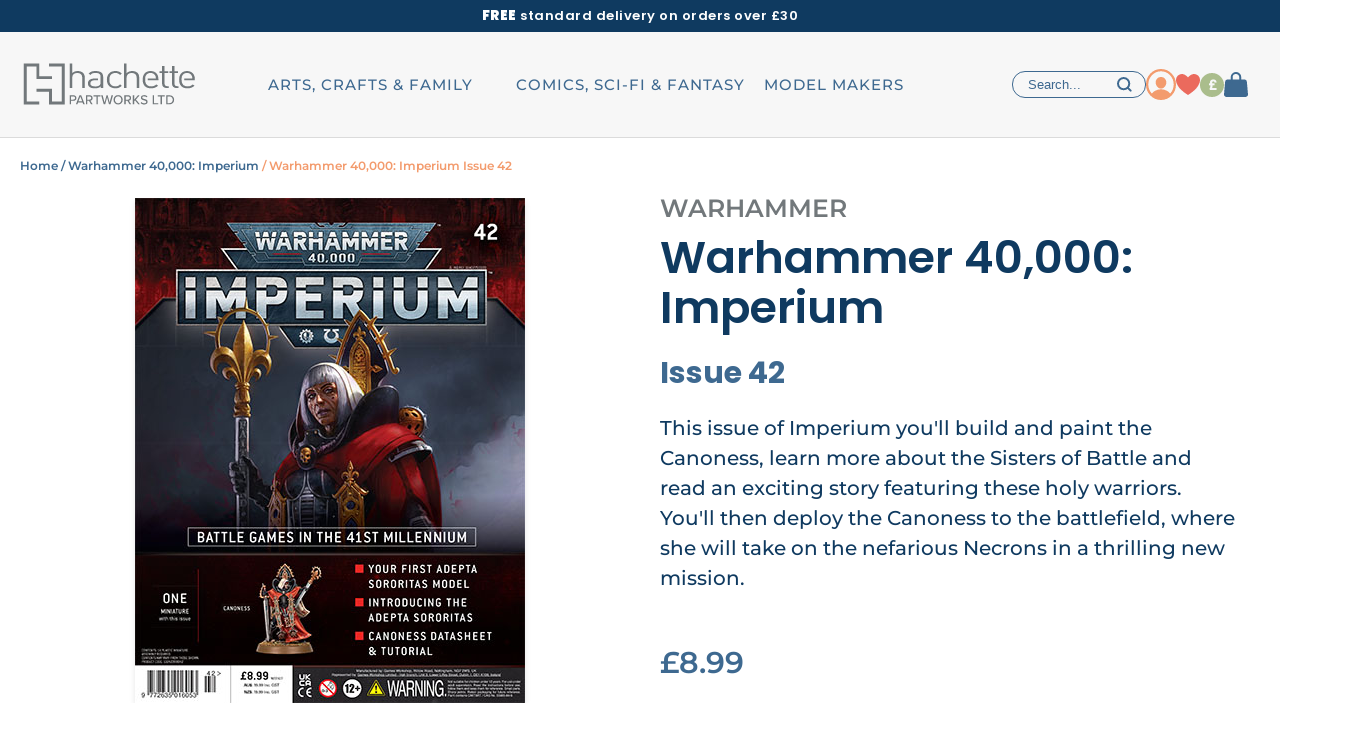

--- FILE ---
content_type: text/html; charset=utf-8
request_url: https://hachettepartworks.com/en-en/warhammer-40000-imperium/warhammer-40000-imperium-issue-42/
body_size: 20506
content:

<!DOCTYPE html PUBLIC "-//W3C//DTD XHTML 1.0 Transitional//EN" "http://www.w3.org/TR/xhtml1/DTD/xhtml1-transitional.dtd">
<html xmlns="http://www.w3.org/1999/xhtml" lang="en" xml:lang="en">
<head>
    <title>Warhammer 40,000: Imperium Issue 42</title>
<meta name="title" content="Warhammer 40,000: Imperium Issue 42" />
<meta name="description" content="This issue of Imperium you'll build and paint the Canoness, learn more about the Sisters of Battle and read an exciting story featuring these holy warriors. You'll then deploy the Canoness to the battlefield in a thrilling new mission." />
<meta name="viewport" content="width=device-width, initial-scale=1, maximum-scale=1, minimum-scale=1, user-scalable=no" />
<link rel="canonical" href="/en-en/warhammer-40000-imperium/warhammer-40000-imperium-issue-42/"/>	<!-- Specific css -->
    <link href="/assets/hachettecollections.v2/css/font-awesome-4.7.0/css/font-awesome.css?v=9456d3ec78f70aad7981314205674e128d06cfa0"
                    rel="stylesheet"
          type="text/css"
          media="all" />

	        <link href="/assets/hachettecollections.v2/css/default_uk.min.css?v=9456d3ec78f70aad7981314205674e128d06cfa0"
              rel="stylesheet"
              type="text/css"
              media="all" />
    	<!-- Specific javascript -->
<script type="text/javascript"
        src="/assets/hachettecollections.v2/scripts/vendors.min.js?v=9456d3ec78f70aad7981314205674e128d06cfa0"
        ></script>
<script defer
        type="text/javascript"
        src="/assets/hachettecollections.v2/scripts/default.min.js?v=9456d3ec78f70aad7981314205674e128d06cfa0"
        ></script>

    <script defer
            type="text/javascript"
            src="/assets/hachettecollections.v2/scripts/default_uk.min.js?v=9456d3ec78f70aad7981314205674e128d06cfa0"
            ></script>


<script derer type="text/javascript">var lang_uri	= '/en-en/';var base_url	= '/en-en/warhammer-40000-imperium/warhammer-40000-imperium-issue-42/';var full_url	= '/en-en/warhammer-40000-imperium/warhammer-40000-imperium-issue-42/';</script>
    <script>
        (function(w,d,s,r,n){w.TrustpilotObject=n;w[n]=w[n]||function(){(w[n].q=w[n].q||[]).push(arguments)};
            a=d.createElement(s);a.async=1;a.src=r;a.type='text/java'+s;f=d.getElementsByTagName(s)[0];
            f.parentNode.insertBefore(a,f)})(window,document,'script', 'https://invitejs.trustpilot.com/tp.min.js', 'tp');
        tp('register', 'LTJTq9zJJoE1N2pe');
    </script>
    <!-- TrustBox script -->
    <script type="text/javascript" src="https://widget.trustpilot.com/bootstrap/v5/tp.widget.bootstrap.min.js" async></script>
    <!-- End TrustBox script -->

		    <script type="text/javascript">(function(){function i(e){if(!window.frames[e]){if(document.body&&document.body.firstChild){var t=document.body;var n=document.createElement("iframe");n.style.display="none";n.name=e;n.title=e;t.insertBefore(n,t.firstChild)}else{setTimeout(function(){i(e)},5)}}}function e(n,o,r,f,s){function e(e,t,n,i){if(typeof n!=="function"){return}if(!window[o]){window[o]=[]}var a=false;if(s){a=s(e,i,n)}if(!a){window[o].push({command:e,version:t,callback:n,parameter:i})}}e.stub=true;e.stubVersion=2;function t(i){if(!window[n]||window[n].stub!==true){return}if(!i.data){return}var a=typeof i.data==="string";var e;try{e=a?JSON.parse(i.data):i.data}catch(t){return}if(e[r]){var o=e[r];window[n](o.command,o.version,function(e,t){var n={};n[f]={returnValue:e,success:t,callId:o.callId};if(i.source){i.source.postMessage(a?JSON.stringify(n):n,"*")}},o.parameter)}}if(typeof window[n]!=="function"){window[n]=e;if(window.addEventListener){window.addEventListener("message",t,false)}else{window.attachEvent("onmessage",t)}}}e("__tcfapi","__tcfapiBuffer","__tcfapiCall","__tcfapiReturn");i("__tcfapiLocator")})();</script>
    <script type="text/javascript">(function(){
            (function(e,i,o){var n=document.createElement("link");n.rel="preconnect";n.as="script";var t=document.createElement("link");t.rel="dns-prefetch";t.as="script";var r=document.createElement("script");r.id="spcloader";r.type="text/javascript";r["async"]=true;r.charset="utf-8";window.didomiConfig=window.didomiConfig||{};window.didomiConfig.sdkPath=window.didomiConfig.sdkPath||o||"https://sdk.privacy-center.org/";const d=window.didomiConfig.sdkPath;var a=d+e+"/loader.js?target_type=notice&target="+i;if(window.didomiConfig&&window.didomiConfig.user){var c=window.didomiConfig.user;var s=c.country;var f=c.region;if(s){a=a+"&country="+s;if(f){a=a+"&region="+f}}}n.href=d;t.href=d;r.src=a;var m=document.getElementsByTagName("script")[0];m.parentNode.insertBefore(n,m);m.parentNode.insertBefore(t,m);m.parentNode.insertBefore(r,m)})
            ("8d3aa3c7-773d-4d7c-8b1f-d9d96ae95b00","GCJ4G2cm")
        })();
    </script>
		<!-- Google Tag Manager -->
	<script>
		
		        dataLayer = [{
            'category': "",
            'collection': "Warhammer 40,000: Imperium",
            'subscription_site': "undefined",
            'user_state': "Not logged in",
            'user_ID': undefined,
			        }];
				        (function(w,d,s,l,i){w[l]=w[l]||[];w[l].push({'gtm.start':
                new Date().getTime(),event:'gtm.js'});var f=d.getElementsByTagName(s)[0],
            j=d.createElement(s),dl=l!='dataLayer'?'&l='+l:'';j.async=true;j.src=
            'https://www.googletagmanager.com/gtm.js?id='+i+dl;f.parentNode.insertBefore(j,f);
        })(window,document,'script','dataLayer','GTM-N2GBCG');

		
		
				    dataLayer.push({
    'ecommerce': {
    'detail': {
    'actionField': {
    'products' :[{
    'id': "L1AA8042",
    'name': "Warhammer 40,000: Imperium  Issue 42",
    'price' : 8.99,
    'quantity' : 1,
    'brand': "Warhammer",
    'category': "/Warhammer 40,000: Imperium/Out of stock/Figurines"
    }]
    }
    }
    },
    'event':'ProductDetailView'
    })






		        $(document).ready(function() {
            $('.productblock').on('click', function (e) {
                if($(e.target).is('span.cta-blue')){
                    return false;
                }
                dataLayer.push({
                    'ecommerce': {
                        'currencyCode': "GBP",
                        'click': {
                            'actionField': {
                                'list': $(this).attr('gtm-list')
                            },
                            'products': [{
                                'id': $(this).attr('rel-code'),
                                'name': $(this).attr('gtm-name'),
                                'position': $(this).index('.productblock') + 1,
                                'price': $(this).attr('gtm-price'),
                                'quantity': 1,
                                'brand': $(this).attr('gtm-brand'),
                                'category': $(this).attr('gtm-category'),
                                'dimension7': "/" + $(this).attr('gtm-list') + "/",
                                'dimension3': "All",
                                'dimension4': "All",
                                'dimension2': $('.productblock').length
                            }]
                        }
                    },
                    'event': 'ProductClick'
                });
            });
        });
							</script>
	<!-- End Google Tag Manager -->
        		<style>
    @media screen and (max-width: 1024px) {
        .bloc-description .description {
            overflow: hidden;
            height: 60px;
            transition: all .3s ease-in-out;
        }

    }
</style></head>
<body class="en_EN">
<!-- BOARD -->
    	<!-- Google Tag Manager (noscript) -->
	<noscript><iframe src="https://www.googletagmanager.com/ns.html?id=GTM-N2GBCG" height="0" width="0" style="display:none;visibility:hidden"></iframe></noscript>
	<!-- End Google Tag Manager (noscript) -->
        <div class="layout">
                    <div class="cf">
                                                                <header class="header-uk new">
        <div class="banner">
        <div class="content-uk">
            <span class="upp bold">Free</span> standard delivery on orders over £30
        </div>
    </div>
    
        <div class="middle-header" >
        <div class="content-uk">
            <div class="middle-left">
                <form action="" class="search-form" onclick="searchActive($(this));">
                    <svg height="26px" viewBox="0 0 986 1024">
<path fill="#000" d="M854.85 131.224c-136.913-136.913-359.159-136.913-496.071 0-127.431 127.431-138.050 328.818-24.652 468.385l16.308 20.101-309.855 309.855 16.308 16.308 309.855-309.855 19.721 15.929c139.947 113.399 341.333 102.779 468.385-24.652 66.37-66.37 102.779-154.359 102.779-248.036s-36.409-181.665-102.779-248.036zM838.542 610.987c-61.819 61.819-144.119 96.332-231.348 96.332-0.379 0-0.759 0-1.138 0-86.85 0-168.391-33.754-229.831-95.194s-95.194-143.739-95.194-230.969c0.379-87.23 34.513-169.529 96.332-231.348s144.119-96.332 231.348-96.332c86.092-0.379 169.15 33.375 230.969 95.194 61.44 61.44 95.194 143.739 95.194 230.969s-34.133 169.529-96.332 231.348z"></path>
</svg>
                    <input name="search" type="text" placeholder="Search...">
                </form>
            </div>
            <div class="burger" onclick="openMenuMobile($(this)); return false;">
                <div class="bar1"></div>
                <div class="bar2"></div>
                <span class="menu v2">Menu</span>
            </div>
            <a href="/en-en/" class="logo">
                <img loading="lazy" src="/en-en/medias/header/logo-h.png" alt="Hachette Partworks" width="38" height="36">
            </a>

            <div class="middle-right">
                <ul>
                    <li class="item-search">
                        <svg xmlns="http://www.w3.org/2000/svg" width="14.82" height="14.82" viewBox="0 0 14.82 14.82">
  <path id="Icon_akar-search" data-name="Icon akar-search" d="M15.406,15.406l-2.929-2.934M14.1,8.55A5.55,5.55,0,1,1,8.55,3,5.55,5.55,0,0,1,14.1,8.55Z" transform="translate(-2 -2)" fill="none" stroke="#3e6990" stroke-linecap="round" stroke-width="2"/>
</svg>
                    </li>
                    <li class="item-account">
                        <a href="/en-en/account/">
                            <svg xmlns="http://www.w3.org/2000/svg" width="15.667" height="15.071" viewBox="0 0 15.667 15.071">
  <g id="Group_80" data-name="Group 80" transform="translate(0)">
    <path id="Path_3" data-name="Path 3" d="M25.612,35.106a6.365,6.365,0,0,0-.7-2.514,4.456,4.456,0,0,0-1.844-1.686,9.678,9.678,0,0,0-5.176-1.444,9.678,9.678,0,0,0-5.176,1.444,4.594,4.594,0,0,0-1.844,1.686,9.55,9.55,0,0,0-.93,2.514C9.878,35.109,25.612,35.106,25.612,35.106Z" transform="translate(-9.945 -20.036)" fill="#f39b6d"/>
    <path id="Path_4" data-name="Path 4" d="M17.433,10.125a4.1,4.1,0,0,0-4.2,4.508,4.573,4.573,0,0,0,4.2,4.415,4.576,4.576,0,0,0,4.2-4.414,4.162,4.162,0,0,0-1.1-3.211A4.208,4.208,0,0,0,17.433,10.125Z" transform="translate(-9.483 -10.125)" fill="#f39b6d"/>
  </g>
</svg>
                            <span class="entry-name">Account</span>
                        </a>
                    </li>
                    <li class="item-wishlist">
                        <a href="/en-en/wishlist.htm">
                            <svg xmlns="http://www.w3.org/2000/svg" width="24" height="21.6" viewBox="0 0 24 21.6">
  <path id="Icon_akar-heart" data-name="Icon akar-heart" d="M9,4.5a5.978,5.978,0,0,0-6,5.955C3,13.11,4.05,19.161,15,26.1c10.95-6.939,12-12.99,12-15.645A5.978,5.978,0,0,0,21,4.5c-3.313,0-6,3.609-6,3.609S12.313,4.5,9,4.5Z" transform="translate(-3 -4.5)" fill="#eb6a5d"/>
</svg>
                            <span class="entry-name">Wishlist</span>
                                                    </a>
                    </li>
                    <li class="item-bill">
                        <a href="/en-en/account/?paymybill">
                            <svg xmlns="http://www.w3.org/2000/svg" width="24" height="24" viewBox="0 0 24 24">
  <g id="Group_482" data-name="Group 482" transform="translate(-1733 -64)">
    <path id="Path_7" data-name="Path 7" d="M12,0A12,12,0,1,1,0,12,12,12,0,0,1,12,0Z" transform="translate(1733 64)" fill="#aabd8c"/>
    <text id="_" data-name="£" transform="translate(1741 80.5)" fill="#f7f7f7" font-size="14" font-family="BarlowSemiCondensed-Bold, Barlow Semi Condensed" font-weight="700"><tspan x="0" y="0">£</tspan></text>
  </g>
</svg>
                            <span class="entry-name">Pay my bill</span>
                        </a>
                    </li>
                    <li class="item-basket">
                        <a href="/en-en/basket.htm">
                            <svg xmlns="http://www.w3.org/2000/svg" width="24" height="25" viewBox="0 0 24 25">
  <g id="Group_461" data-name="Group 461" transform="translate(-1771.998 -62)">
    <path id="Path_5" data-name="Path 5" d="M5.851,14.307A2.64,2.64,0,0,1,8.56,12H24.943a2.64,2.64,0,0,1,2.709,2.308l1.091,12.538a2.392,2.392,0,0,1-.712,1.9,2.827,2.827,0,0,1-2,.807H7.468a2.827,2.827,0,0,1-2-.807,2.392,2.392,0,0,1-.712-1.9Z" transform="translate(1767.247 57.446)" fill="#3e6990"/>
    <path id="Path_6" data-name="Path 6" d="M20.6,12.67V7.3A4.3,4.3,0,0,0,16.3,3h0A4.3,4.3,0,0,0,12,7.3V12.67" transform="translate(1767.701 60)" fill="none" stroke="#3e6990" stroke-linecap="square" stroke-width="2"/>
  </g>
</svg>
                            <span class="entry-name">Basket</span>
                            <span class="pastille count_articles hide">0</span>
                        </a>
                    </li>
                </ul>
            </div>
        </div>
    </div>
    
            <nav class="blockmenunav nav-uk">
            <div class="content-uk">
                <div class="showm close" onclick="closeMenuMobile($(this)); return false;"><svg xmlns="http://www.w3.org/2000/svg" width="21.213" height="21.213" viewBox="0 0 21.213 21.213">
  <g id="Group_370" data-name="Group 370" transform="translate(-339.393 -25.793)">
    <line id="Line_104" data-name="Line 104" x2="28" transform="translate(340.1 46.299) rotate(-45)" fill="none" stroke="#3e6990" stroke-width="2"/>
    <line id="Line_105" data-name="Line 105" x2="28" transform="translate(340.1 26.5) rotate(45)" fill="none" stroke="#3e6990" stroke-width="2"/>
  </g>
</svg>
</div>
                <ul class="category-container">
                    <li><a href="/en-en/" class="logo showd"><svg height="53px" viewBox="0 0 3533 1024">
<path fill="#72787b" d="M863.539 936.55v-791.962h-302.182v57.344h244.838v677.171h-187.494v-244.838h-302.182v57.344h244.838v244.941z"></path>
<path fill="#72787b" d="M373.862 389.427h244.838v57.344h-302.182v-244.838h-187.494v677.171h244.838v57.446h-302.285v-791.962h302.285z"></path>
<path fill="#72787b" d="M1201.857 620.494v-201.728c0-59.494-35.635-90.931-96.154-90.931s-97.792 32.563-97.792 90.931v201.83h-48.742v-476.058h48.538v186.982c27.443-27.443 63.795-41.165 106.701-41.165 84.787 0 135.987 47.206 135.987 121.242v208.896h-48.538z"></path>
<path fill="#72787b" d="M1556.468 402.382c0-49.357-27.955-75.162-99.533-75.162-49.869 0-75.162 10.65-97.792 38.81l-33.894-26.419c32.563-37.99 71.578-49.254 132.403-49.254 99.533 0 147.354 38.4 147.354 108.237v222.003h-48.128v-31.744c-30.618 26.829-59.187 35.738-110.387 35.738-52.941 0-83.866-8.499-107.622-29.798-17.613-16.282-27.955-40.141-27.955-65.434 0-58.47 47.514-94.31 130.048-94.31h66.662v33.28h-60.518c-59.392 0-88.474 20.992-88.474 60.723s27.955 58.982 90.419 58.982c32.563 0 62.566-2.56 87.347-23.45 13.21-11.059 19.763-30.106 19.763-58.778l0.307-103.424z"></path>
<path fill="#72787b" d="M1842.164 624.488c-97.178 0-164.966-58.982-164.966-167.219s67.789-167.014 164.966-167.014c51.2 0 84.173 11.878 123.29 48.947l-33.28 27.238c-29.798-28.979-52.941-38.605-90.010-38.605-38.605 0-70.861 13.722-91.75 39.731-18.022 22.221-24.678 47.309-24.678 89.805s6.758 67.686 24.678 90.010c20.89 26.010 53.248 39.731 91.75 39.731 37.069 0 60.211-9.728 90.010-38.707l33.28 27.034c-39.117 37.069-71.987 49.050-123.29 49.050z"></path>
<path fill="#72787b" d="M2252.378 620.494v-201.728c0-59.494-35.635-90.931-96.154-90.931s-98.099 32.563-98.099 90.931v201.83h-48.538v-476.058h48.538v186.982c27.443-27.443 63.795-41.165 106.803-41.165 84.787 0 135.987 47.206 135.987 121.242v208.896h-48.538z"></path>
<path fill="#72787b" d="M2465.473 434.945v33.382h206.746v-19.456c0-97.587-57.037-158.515-151.962-158.515s-151.962 61.952-151.962 167.014c0 112.742 60.518 167.219 161.28 167.219 62.976 0 98.202-16.998 136.294-50.278l-34.099-25.088c-30.515 26.624-56.32 37.786-100.045 37.786-59.392 0-95.13-26.522-109.056-74.445-4.915-18.125-7.066-36.762-6.451-55.398 0-37.99 1.843-57.446 12.8-78.95 16.179-31.232 51.814-51.405 91.136-51.405s74.957 20.070 91.136 51.405c8.806 18.739 11.059 28.774 12.39 56.934l-158.208-0.205z"></path>
<path fill="#72787b" d="M2835.649 620.494c-61.747 0-93.184-37.888-93.184-86.63v-206.234h-49.050v-31.846h49.050v-102.912h48.538v102.912h70.246v31.846h-70.246v205.926c0 31.334 16.691 50.074 53.35 50.074h25.395v36.864h-34.099z"></path>
<path fill="#72787b" d="M3027.137 620.494c-61.747 0-93.184-37.888-93.184-86.63v-206.234h-49.050v-31.846h49.050v-102.912h48.538v102.912h70.246v31.846h-70.246v205.926c0 31.334 16.691 50.074 53.35 50.074h25.395v36.864h-34.099z"></path>
<path fill="#72787b" d="M3169.063 434.945v33.382h206.746v-19.456c0-97.587-57.037-158.515-151.962-158.515s-151.962 61.952-151.962 167.014c0 112.742 60.518 167.219 161.28 167.219 62.976 0 98.202-16.998 136.294-50.278l-34.099-25.088c-30.515 26.624-56.32 37.786-100.045 37.786-59.392 0-95.13-26.522-108.954-74.445-4.915-18.125-7.066-36.762-6.451-55.398 0-37.99 1.843-57.446 12.8-78.95 16.179-31.232 51.814-51.405 91.136-51.405s74.957 20.070 91.136 51.405c8.806 18.739 11.059 28.774 12.39 56.934l-158.31-0.205z"></path>
<path fill="#72787b" d="M959.181 758.17h74.035c36.147 0 56.115 24.781 56.115 54.067s-20.275 54.067-56.115 54.067h-47.718v67.789h-26.317v-175.923zM1029.837 781.312h-44.237v61.645h44.237c18.944 0 32.461-12.39 32.461-30.822s-13.517-30.822-32.461-30.822z"></path>
<path fill="#72787b" d="M1207.706 897.536h-86.221l-14.234 36.352h-28.979l69.837-175.821h32.973l69.837 175.821h-28.979l-14.234-36.352zM1129.165 874.086h70.861l-35.635-93.082-35.226 93.082z"></path>
<path fill="#72787b" d="M1331.302 866.202h-32.973v67.789h-26.317v-175.821h74.035c33.485 0 56.422 21.606 56.422 54.067 0 31.642-21.299 48.538-43.725 51.405l45.056 70.349h-30.618l-41.882-67.789zM1342.669 781.312h-44.237v61.645h44.237c18.944 0 32.666-12.39 32.666-30.822s-13.722-30.822-32.666-30.822z"></path>
<path fill="#72787b" d="M1475.174 781.312h-54.579v-23.245h135.27v23.245h-54.272v152.576h-26.317v-152.576z"></path>
<path fill="#72787b" d="M1681.306 798.208l-36.352 135.782h-28.16l-50.381-175.821h29.491l36.352 141.005 38.502-141.005h21.299l38.195 141.005 36.352-141.005h29.491l-50.074 175.821h-28.16l-36.557-135.782z"></path>
<path fill="#72787b" d="M1894.502 755.2c52.429 0 88.576 38.707 88.576 90.931s-36.147 90.931-88.576 90.931c-52.429 0-88.576-38.707-88.576-90.931 0-52.122 36.147-90.931 88.576-90.931zM1894.502 778.65c-37.683 0-61.44 28.774-61.44 67.482 0 38.502 23.757 67.482 61.44 67.482 37.171 0 61.44-28.979 61.44-67.482 0-38.707-24.269-67.482-61.44-67.482z"></path>
<path fill="#72787b" d="M2074.214 866.202h-32.973v67.789h-26.317v-175.821h74.035c33.485 0 56.422 21.606 56.422 54.067 0 31.642-21.299 48.538-43.725 51.405l45.056 70.349h-30.618l-41.882-67.789zM2085.581 781.312h-44.237v61.645h44.237c18.944 0 32.666-12.39 32.666-30.822s-13.722-30.822-32.666-30.822z"></path>
<path fill="#72787b" d="M2220.749 857.498l-16.589 18.739v57.754h-26.317v-175.821h26.317v87.245l73.523-87.245h32.666l-72.499 83.251 78.234 92.57h-32.563l-62.771-76.493z"></path>
<path fill="#72787b" d="M2343.014 888.832c11.878 13.21 30.822 24.781 55.398 24.781 28.467 0 38.502-14.541 38.502-27.136 0-18.432-20.070-23.757-42.394-29.491-28.16-7.373-60.928-15.565-60.928-51.405 0-28.979 25.6-50.074 62.259-50.074 27.136 0 48.538 8.704 64.102 24.474l-15.258 19.456c-13.414-14.234-31.949-20.582-50.893-20.582-19.456 0-32.973 10.035-32.973 24.781 0 15.77 18.944 20.787 40.858 26.317 28.774 7.68 62.259 16.589 62.259 54.067 0 27.443-18.944 52.941-66.458 52.941-31.334 0-54.272-11.366-69.325-27.955l14.848-20.173z"></path>
<path fill="#72787b" d="M2562.253 758.17h26.317v152.576h79.872v23.245h-106.189v-175.821z"></path>
<path fill="#72787b" d="M2714.112 781.312h-54.579v-23.245h135.27v23.245h-54.272v152.576h-26.317v-152.576z"></path>
<path fill="#72787b" d="M2822.144 758.17h62.771c54.784 0 91.238 37.478 91.238 88.064 0 50.893-36.352 87.757-91.238 87.757h-62.771v-175.821zM2884.813 910.746c40.55 0 64-28.979 64-64.614 0-36.147-22.63-64.819-64-64.819h-36.352v129.434h36.352z"></path>
</svg>
</a></li>
                                                                        <li class="category ">
                                <div class="category-name ">
                                    <span>ARTS, CRAFTS & FAMILY</span>
                                    <img loading="lazy" src="/medias/en-en/header/arts-crafts-and-family-mb.png" alt="ARTS, CRAFTS & FAMILY">
                                </div>
                                <div class="subcategory showd subcategorydesk">
                                    <div class="content-uk">
                                                                                    <div class="subcategories">
                                                <div class="back-mobile"><svg height="16px" viewBox="0 0 1088 1024">
<path fill="#000" d="M1000.364 425.884h-664.718l288.322-283.753c29.777-34.167 27.775-85.099-4.595-116.908s-84.201-33.776-118.971-4.516l-500.401 491.292 500.401 491.292c34.77 29.26 86.601 27.293 118.971-4.516s34.372-82.741 4.595-116.908l-288.322-283.753h664.718c48.4 0 87.636-38.556 87.636-86.116s-39.236-86.116-87.636-86.116z"></path>
</svg>
<span class="name">ARTS, CRAFTS & FAMILY</span></div>
                                                <ul class="list">
                                                    <li class="title upp"><a href="#">Shop by brand</a></li>
                                                                                                                                                                                                                        
                                                                                                                                                                                                                                                                                                                                                                                                                                                                                                                                                                                                                                                                                                                                                                                                                                                                                                                                                                                                                                                                                                                                                                                                                                                                                                                                                                                                                                                                                                                                                                    
                                                            <li data-collection="disney">
                                                                <a href="/en-en/disney/">
                                                                    <div class="container-name-subcategory">
                                                                        <img loading="lazy" src="/medias/en-en/header/menu-disney.png" alt="" class="illu-subcategory">
                                                                        Disney                                                                    </div>
                                                                    <span class="arrow right"></span>
                                                                </a>
                                                            </li>
                                                                                                                                                                                                                                                                                
                                                                                                                                                                                                                                                                                                                                                                                                                                                                                                                                                                                                                                                                                                                                                                                                                                                                                                                                                                                                                                                                                                                                                                                                                                                                                                                                                            
                                                            <li data-collection="peter-rabbit">
                                                                <a href="/en-en/peter-rabbit-cross-stitch/">
                                                                    <div class="container-name-subcategory">
                                                                        <img loading="lazy" src="/medias/en-en/header/menu-peter-rabbit.png" alt="" class="illu-subcategory">
                                                                        Peter Rabbit                                                                    </div>
                                                                    <span class="arrow right"></span>
                                                                </a>
                                                            </li>
                                                                                                                                                            </ul>
                                            </div>
                                                                                <div class="collections-container">
                                            <div class="item-collection active">
                                                <ul class="list">
                                                    <li class="title upp"><a href="#">Shop by collection</a></li>
                                                                                                                                                                                                                                                                                                                                            <li rel-code-coll="A90"><a href="https://winnieembroidery.hachettepartworks.com/">Winnie the Pooh Embroidery</a></li>
                                                                                                                                                                                                                                                                                                                                            <li rel-code-coll="A89"><a href="/en-en/disney-paint/">Disney Paint by Numbers</a></li>
                                                                                                                                                                                                                                                                                                                                            <li rel-code-coll="A86"><a href="/en-en/crochet-lace/?utm_medium=hyperlink&utm_source=e-merch&utm_campaign=crochetlace">Crochet Lace</a></li>
                                                                                                                                                                                                                                                                                                                                            <li rel-code-coll="A84"><a href="/en-en/peter-rabbit-cross-stitch/">Peter Rabbit Cross Stitch</a></li>
                                                                                                                                                                                                                                                                                                                                            <li rel-code-coll="A13"><a href="/en-en/disney-crochet/">Disney Crochet</a></li>
                                                                                                                                                                                                                                                                                                                                            <li rel-code-coll="AA3"><a href="/en-en/disney-cross-stitch/">Disney Cross Stitch</a></li>
                                                                                                                                                                                                                                                                                                                                            <li rel-code-coll="WD1"><a href="/en-en/disney-club-collection/?utm_source=Partworks&utm_medium=categorie&utm_campaign=DC_261UK&hct=HPK">Disney Club</a></li>
                                                                                                    </ul>
                                                <div class="imgbanncoll">
                                                                                                                                                                                                                            														                                                        <a href="https://winnieembroidery.hachettepartworks.com/" class="imgcollA90">
                                                            
<img loading="lazy"
     src="/medias/catalog/products/A90/coll_kicker/WTP_coll_kicker_460x340_v2.webp"
     class="kicker-subcategory "
     alt="Winnie the Pooh Embroidery"
                        srcset="/medias/catalog/products/A90/coll_kicker/WTP_coll_kicker_460x340_v2.webp 2x"
     />
<script type="application/ld+json">{"@context":"https://schema.org/","@type":"ImageObject","contentUrl":"/medias/catalog/products/A90/coll_kicker/WTP_coll_kicker_460x340_v2.webp"}</script>                                                        </a>
                                                                                                                                                                                                                            														                                                        <a href="/en-en/disney-paint/" class="imgcollA89">
                                                            
<img loading="lazy"
     src="/medias/catalog/products/A89/coll_kicker/DisneyPaint_coll_kicker_460x340.webp"
     class="kicker-subcategory "
     alt="Disney Paint by Numbers"
                        srcset="/medias/catalog/products/A89/coll_kicker/DisneyPaint_coll_kicker_460x340.webp 2x"
     />
<script type="application/ld+json">{"@context":"https://schema.org/","@type":"ImageObject","contentUrl":"/medias/catalog/products/A89/coll_kicker/DisneyPaint_coll_kicker_460x340.webp"}</script>                                                        </a>
                                                                                                                                                                                                                            														                                                        <a href="/en-en/crochet-lace/?utm_medium=hyperlink&utm_source=e-merch&utm_campaign=crochetlace" class="imgcollA86">
                                                            
<img loading="lazy"
     src="/medias/catalog/products/A86/coll_kicker/CrochetLace_coll_kicker_460x340.webp"
     class="kicker-subcategory "
     alt="Crochet Lace"
                        srcset="/medias/catalog/products/A86/coll_kicker/CrochetLace_coll_kicker_460x340.webp 2x"
     />
<script type="application/ld+json">{"@context":"https://schema.org/","@type":"ImageObject","contentUrl":"/medias/catalog/products/A86/coll_kicker/CrochetLace_coll_kicker_460x340.webp"}</script>                                                        </a>
                                                                                                                                                                                                                            														                                                        <a href="/en-en/peter-rabbit-cross-stitch/" class="imgcollA84">
                                                            
<img loading="lazy"
     src="/medias/catalog/products/A84/coll_kicker/PRXS_WHI_coll_kicker_460x340.webp"
     class="kicker-subcategory "
     alt="Peter Rabbit Cross Stitch"
                        srcset="/medias/catalog/products/A84/coll_kicker/PRXS_WHI_coll_kicker_460x340.webp 2x"
     />
<script type="application/ld+json">{"@context":"https://schema.org/","@type":"ImageObject","contentUrl":"/medias/catalog/products/A84/coll_kicker/PRXS_WHI_coll_kicker_460x340.webp"}</script>                                                        </a>
                                                                                                                                                                                                                            														                                                        <a href="/en-en/disney-crochet/" class="imgcollA13">
                                                            
<img loading="lazy"
     src="/medias/catalog/products/A13/coll_kicker/DCrochet_coll_kicker_460x340_v2.webp"
     class="kicker-subcategory "
     alt="Disney Crochet"
                        srcset="/medias/catalog/products/A13/coll_kicker/DCrochet_coll_kicker_460x340_v2.webp 2x"
     />
<script type="application/ld+json">{"@context":"https://schema.org/","@type":"ImageObject","contentUrl":"/medias/catalog/products/A13/coll_kicker/DCrochet_coll_kicker_460x340_v2.webp"}</script>                                                        </a>
                                                                                                                                                                                                                            														                                                        <a href="/en-en/disney-cross-stitch/" class="imgcollAA3">
                                                            
<img loading="lazy"
     src="/medias/catalog/products/AA3/coll_kicker/cross-stitch-mmkt.webp"
     class="kicker-subcategory "
     alt="Disney Cross Stitch"
                        srcset="/medias/catalog/products/AA3/coll_kicker/cross-stitch-mmkt.webp 2x"
     />
<script type="application/ld+json">{"@context":"https://schema.org/","@type":"ImageObject","contentUrl":"/medias/catalog/products/AA3/coll_kicker/cross-stitch-mmkt.webp"}</script>                                                        </a>
                                                                                                                                                                                                                            														                                                        <a href="/en-en/disney-club-collection/?utm_source=Partworks&utm_medium=categorie&utm_campaign=DC_261UK&hct=HPK" class="imgcollWD1">
                                                            
<img loading="lazy"
     src="/medias/catalog/products/WD1/coll_kicker/DCL-MMKT.webp"
     class="kicker-subcategory "
     alt="Disney Club"
                        srcset="/medias/catalog/products/WD1/coll_kicker/DCL-MMKT.webp 2x"
     />
<script type="application/ld+json">{"@context":"https://schema.org/","@type":"ImageObject","contentUrl":"/medias/catalog/products/WD1/coll_kicker/DCL-MMKT.webp"}</script>                                                        </a>
                                                                                                                                                                <a href="https://www.cast-on.co.uk/" target="_blank" class="imgcollZ1">
                                                            <img loading="lazy" src="/medias/catalog/products/Z1/coll_kicker/Caston-MMKT.jpg" class="kicker-subcategory all lazy_ showblock" alt="">
                                                        </a>
                                                                                                    </div>
                                            </div>
                                        </div>
                                    </div>
                                </div>
                                <div class="subcategory showm subcategorymobile">
                                    <div class="content-uk">
                                        <div class="subcategories subcategoriesmobile">
                                            <div class="back-mobile"><svg xmlns="http://www.w3.org/2000/svg" width="12.939" height="12.138" viewBox="0 0 12.939 12.138">
  <g id="Icon_akar-arrow-back" data-name="Icon akar-arrow-back" transform="translate(-3.5 -6.086)">
    <path id="Path_370" data-name="Path 370" d="M7.539,7.5,4.5,10.539l3.039,3.039" transform="translate(0 0)" fill="none" stroke="#3e6990" stroke-linecap="round" stroke-linejoin="round" stroke-width="2"/>
    <path id="Path_371" data-name="Path 371" d="M4.5,15H9.362a6.077,6.077,0,0,1,6.077,6.077v.608" transform="translate(0 -4.461)" fill="none" stroke="#3e6990" stroke-linecap="round" stroke-linejoin="round" stroke-width="2"/>
  </g>
</svg>
<span class="name">Back</span></div>
                                            <div class="title-categories">ARTS, CRAFTS & FAMILY <img loading="lazy" src="/medias/en-en/header/arts-crafts-and-family-mb.png" alt="ARTS, CRAFTS & FAMILY"></div>
                                            <ul class="list">
                                                                                                                                                                                                                        <li>
                                                                <a href="/en-en/disney-club-collection/" target="_blank">
                                                                    <div class="container-name-subcategory">
                                                                        Disney Club                                                                    </div>
                                                                </a>
                                                            </li>
                                                                                                                                                                                                                                                                                                                                                                                                                                            <li><a href="/en-en/disney-crochet/">Disney Crochet</a></li>
                                                                                                                    <li><a href="/en-en/disney-cross-stitch/">Disney Cross Stitch</a></li>
                                                                                                                                                                                                                                                                                                                                                                                        <li><a href="/en-en/winnie-the-pooh-embroidery/">Winnie the Pooh Embroidery</a></li>
                                                                                                                    <li><a href="/en-en/disney-paint/">Disney Paint by Numbers</a></li>
                                                                                                                    <li><a href="/en-en/crochet-lace/">Crochet Lace</a></li>
                                                                                                                                                                                                                                                                                                                                                                                        <li><a href="/en-en/peter-rabbit-cross-stitch/">Peter Rabbit Cross Stitch</a></li>
                                                                                                                                                                                                        </ul>
                                        </div>
                                        <div class="collections-container">
                                                                                            <div class="item-collection " data-collection="">
                                                    <div class="back-mobile"><svg height="16px" viewBox="0 0 1088 1024">
<path fill="#000" d="M1000.364 425.884h-664.718l288.322-283.753c29.777-34.167 27.775-85.099-4.595-116.908s-84.201-33.776-118.971-4.516l-500.401 491.292 500.401 491.292c34.77 29.26 86.601 27.293 118.971-4.516s34.372-82.741 4.595-116.908l-288.322-283.753h664.718c48.4 0 87.636-38.556 87.636-86.116s-39.236-86.116-87.636-86.116z"></path>
</svg>
<span class="name"></span></div>
                                                    <ul class="list">
                                                                                                                    <li><a href="/en-en/disney-club-collection/">Disney Club</a></li>
                                                                                                            </ul>
                                                    
<img loading="lazy"
     src="/medias/catalog/products/WD1/coll_kicker/DCL-MMKT.webp"
     class="kicker-subcategory "
     alt="Disney Club"
                        srcset="/medias/catalog/products/WD1/coll_kicker/DCL-MMKT.webp 2x"
     />
<script type="application/ld+json">{"@context":"https://schema.org/","@type":"ImageObject","contentUrl":"/medias/catalog/products/WD1/coll_kicker/DCL-MMKT.webp"}</script>                                                </div>
                                                                                            <div class="item-collection " data-collection="disney">
                                                    <div class="back-mobile"><svg height="16px" viewBox="0 0 1088 1024">
<path fill="#000" d="M1000.364 425.884h-664.718l288.322-283.753c29.777-34.167 27.775-85.099-4.595-116.908s-84.201-33.776-118.971-4.516l-500.401 491.292 500.401 491.292c34.77 29.26 86.601 27.293 118.971-4.516s34.372-82.741 4.595-116.908l-288.322-283.753h664.718c48.4 0 87.636-38.556 87.636-86.116s-39.236-86.116-87.636-86.116z"></path>
</svg>
<span class="name">Disney</span></div>
                                                    <ul class="list">
                                                                                                                    <li><a href="/en-en/disney-crochet/">Disney Crochet</a></li>
                                                                                                                    <li><a href="/en-en/disney-cross-stitch/">Disney Cross Stitch</a></li>
                                                                                                            </ul>
                                                    
<img loading="lazy"
     src="/medias/catalog/products/AA3/coll_kicker/cross-stitch-mmkt.webp"
     class="kicker-subcategory "
     alt="Disney Cross Stitch"
                        srcset="/medias/catalog/products/AA3/coll_kicker/cross-stitch-mmkt.webp 2x"
     />
<script type="application/ld+json">{"@context":"https://schema.org/","@type":"ImageObject","contentUrl":"/medias/catalog/products/AA3/coll_kicker/cross-stitch-mmkt.webp"}</script>                                                </div>
                                                                                            <div class="item-collection " data-collection="hachette-partworks">
                                                    <div class="back-mobile"><svg height="16px" viewBox="0 0 1088 1024">
<path fill="#000" d="M1000.364 425.884h-664.718l288.322-283.753c29.777-34.167 27.775-85.099-4.595-116.908s-84.201-33.776-118.971-4.516l-500.401 491.292 500.401 491.292c34.77 29.26 86.601 27.293 118.971-4.516s34.372-82.741 4.595-116.908l-288.322-283.753h664.718c48.4 0 87.636-38.556 87.636-86.116s-39.236-86.116-87.636-86.116z"></path>
</svg>
<span class="name">Hachette Partworks</span></div>
                                                    <ul class="list">
                                                                                                                    <li><a href="/en-en/winnie-the-pooh-embroidery/">Winnie the Pooh Embroidery</a></li>
                                                                                                                    <li><a href="/en-en/disney-paint/">Disney Paint by Numbers</a></li>
                                                                                                                    <li><a href="/en-en/crochet-lace/">Crochet Lace</a></li>
                                                                                                            </ul>
                                                    
<img loading="lazy"
     src="/medias/catalog/products/A86/coll_kicker/CrochetLace_coll_kicker_460x340.webp"
     class="kicker-subcategory "
     alt="Crochet Lace"
                        srcset="/medias/catalog/products/A86/coll_kicker/CrochetLace_coll_kicker_460x340.webp 2x"
     />
<script type="application/ld+json">{"@context":"https://schema.org/","@type":"ImageObject","contentUrl":"/medias/catalog/products/A86/coll_kicker/CrochetLace_coll_kicker_460x340.webp"}</script>                                                </div>
                                                                                            <div class="item-collection " data-collection="peter-rabbit">
                                                    <div class="back-mobile"><svg height="16px" viewBox="0 0 1088 1024">
<path fill="#000" d="M1000.364 425.884h-664.718l288.322-283.753c29.777-34.167 27.775-85.099-4.595-116.908s-84.201-33.776-118.971-4.516l-500.401 491.292 500.401 491.292c34.77 29.26 86.601 27.293 118.971-4.516s34.372-82.741 4.595-116.908l-288.322-283.753h664.718c48.4 0 87.636-38.556 87.636-86.116s-39.236-86.116-87.636-86.116z"></path>
</svg>
<span class="name">Peter Rabbit</span></div>
                                                    <ul class="list">
                                                                                                                    <li><a href="/en-en/peter-rabbit-cross-stitch/">Peter Rabbit Cross Stitch</a></li>
                                                                                                            </ul>
                                                    
<img loading="lazy"
     src="/medias/catalog/products/A84/coll_kicker/PRXS_WHI_coll_kicker_460x340.webp"
     class="kicker-subcategory "
     alt="Peter Rabbit Cross Stitch"
                        srcset="/medias/catalog/products/A84/coll_kicker/PRXS_WHI_coll_kicker_460x340.webp 2x"
     />
<script type="application/ld+json">{"@context":"https://schema.org/","@type":"ImageObject","contentUrl":"/medias/catalog/products/A84/coll_kicker/PRXS_WHI_coll_kicker_460x340.webp"}</script>                                                </div>
                                                                                    </div>
                                    </div>
                                </div>
                            </li>
                                                                                                <li class="category ">
                                <div class="category-name ">
                                    <span>COMICS, SCI-FI & FANTASY</span>
                                    <img loading="lazy" src="/medias/en-en/header/comics-sci-fi-and-fantasy-mb.png" alt="COMICS, SCI-FI & FANTASY">
                                </div>
                                <div class="subcategory showd subcategorydesk">
                                    <div class="content-uk">
                                                                                    <div class="subcategories">
                                                <div class="back-mobile"><svg height="16px" viewBox="0 0 1088 1024">
<path fill="#000" d="M1000.364 425.884h-664.718l288.322-283.753c29.777-34.167 27.775-85.099-4.595-116.908s-84.201-33.776-118.971-4.516l-500.401 491.292 500.401 491.292c34.77 29.26 86.601 27.293 118.971-4.516s34.372-82.741 4.595-116.908l-288.322-283.753h664.718c48.4 0 87.636-38.556 87.636-86.116s-39.236-86.116-87.636-86.116z"></path>
</svg>
<span class="name">COMICS, SCI-FI & FANTASY</span></div>
                                                <ul class="list">
                                                    <li class="title upp"><a href="#">Shop by brand</a></li>
                                                                                                            
                                                                                                                                                                                                                                                                                                                                                                                                                                                                                                                                                                                                                                                                                                                                                                                                                                                                                                                                                                                                                                                                                                    
                                                            <li data-collection="dc">
                                                                <a href="/en-en/dc-heroes-villains-collection/">
                                                                    <div class="container-name-subcategory">
                                                                        <img loading="lazy" src="/medias/en-en/header/menu-dc.png" alt="" class="illu-subcategory">
                                                                        DC                                                                    </div>
                                                                    <span class="arrow right"></span>
                                                                </a>
                                                            </li>
                                                                                                                                                                    
                                                                                                                                                                                                                                                                                                                                                                                                                                                                                                                                                                                                                                                                                                                                                                                                                                                                                                                                                                                                                                                                                                    
                                                            <li data-collection="marvel">
                                                                <a href="/en-en/marvel-the-legendary-collection/">
                                                                    <div class="container-name-subcategory">
                                                                        <img loading="lazy" src="/medias/en-en/header/menu-marvel.png" alt="" class="illu-subcategory">
                                                                        MARVEL                                                                    </div>
                                                                    <span class="arrow right"></span>
                                                                </a>
                                                            </li>
                                                                                                                                                                    
                                                                                                                                                                                                                                                                                                                                                                                                                                                                                                                                                                                                                                                                                                                                                                                                                                                                                                                                                                                                                                                                                                    
                                                            <li data-collection="rebellion">
                                                                <a href="/en-en/2000-ad-ultimate-collection/">
                                                                    <div class="container-name-subcategory">
                                                                        <img loading="lazy" src="/medias/en-en/header/menu-rebellion.png" alt="" class="illu-subcategory">
                                                                        Rebellion                                                                    </div>
                                                                    <span class="arrow right"></span>
                                                                </a>
                                                            </li>
                                                                                                                                                                    
                                                                                                                                                                                                                                                                                                                                                                                                                                                                                                                                                                                                                                                                                                                                                                                                                                                                                                                                                                                                                                                                                                                                                                                                                                                                                                            
                                                            <li data-collection="warhammer">
                                                                <a href="/en-en/warhammer/">
                                                                    <div class="container-name-subcategory">
                                                                        <img loading="lazy" src="/medias/en-en/header/menu-warhammer.png" alt="" class="illu-subcategory">
                                                                        Warhammer                                                                    </div>
                                                                    <span class="arrow right"></span>
                                                                </a>
                                                            </li>
                                                                                                                                                            </ul>
                                            </div>
                                                                                <div class="collections-container">
                                            <div class="item-collection active">
                                                <ul class="list">
                                                    <li class="title upp"><a href="#">Shop by collection</a></li>
                                                                                                                                                                                                                                                                                                                                            <li rel-code-coll="A85"><a href="/en-en/warhammer-40000-combat-patrol/?utm_medium=button&utm_source=emerch&utm_campaign=A85">Warhammer 40,000: Combat Patrol</a></li>
                                                                                                                                                                                                                                                                                                                                            <li rel-code-coll="A15"><a href="/en-en/warhammer-age-of-sigmar-stormbringer/">Warhammer Age of Sigmar: Stormbringer</a></li>
                                                                                                                                                                                                                                                                                                                                            <li rel-code-coll="A12"><a href="/en-en/marvel-the-legendary-collection/">Marvel: The Legendary Collection</a></li>
                                                                                                                                                                                                                                                                                                                                            <li rel-code-coll="AA6"><a href="/en-en/dc-heroes-villains-collection/">DC Heroes & Villains Collection</a></li>
                                                                                                                                                                                                                                                                                                                                            <li rel-code-coll="072"><a href="/en-en/2000-ad-ultimate-collection/">2000 AD: The Ultimate Collection</a></li>
                                                                                                    </ul>
                                                <div class="imgbanncoll">
                                                                                                                                                                                                                            														                                                        <a href="/en-en/warhammer-40000-combat-patrol/" class="imgcollA85">
                                                            
<img loading="lazy"
     src="/medias/catalog/products/A85/coll_kicker/WCP_WHI_coll_kicker_460x340.webp"
     class="kicker-subcategory "
     alt="Warhammer 40,000: Combat Patrol"
                        srcset="/medias/catalog/products/A85/coll_kicker/WCP_WHI_coll_kicker_460x340.webp 2x"
     />
<script type="application/ld+json">{"@context":"https://schema.org/","@type":"ImageObject","contentUrl":"/medias/catalog/products/A85/coll_kicker/WCP_WHI_coll_kicker_460x340.webp"}</script>                                                        </a>
                                                                                                                                                                                                                            														                                                        <a href="/en-en/warhammer-age-of-sigmar-stormbringer/" class="imgcollA15">
                                                            
<img loading="lazy"
     src="/medias/catalog/products/A15/coll_kicker/WHI_coll_kicker_460x340.webp"
     class="kicker-subcategory "
     alt="Warhammer Age of Sigmar: Stormbringer"
                        srcset="/medias/catalog/products/A15/coll_kicker/WHI_coll_kicker_460x340.webp 2x"
     />
<script type="application/ld+json">{"@context":"https://schema.org/","@type":"ImageObject","contentUrl":"/medias/catalog/products/A15/coll_kicker/WHI_coll_kicker_460x340.webp"}</script>                                                        </a>
                                                                                                                                                                                                                            														                                                        <a href="/en-en/marvel-the-legendary-collection/" class="imgcollA12">
                                                            
<img loading="lazy"
     src="/medias/catalog/products/A12/coll_kicker/MLC_coll_kicker_460x340_v2.webp"
     class="kicker-subcategory "
     alt="Marvel: The Legendary Collection"
                        srcset="/medias/catalog/products/A12/coll_kicker/MLC_coll_kicker_460x340_v2.webp 2x"
     />
<script type="application/ld+json">{"@context":"https://schema.org/","@type":"ImageObject","contentUrl":"/medias/catalog/products/A12/coll_kicker/MLC_coll_kicker_460x340_v2.webp"}</script>                                                        </a>
                                                                                                                                                                                                                            														                                                        <a href="/en-en/dc-heroes-villains-collection/" class="imgcollAA6">
                                                            
<img loading="lazy"
     src="/medias/catalog/products/AA6_uk/coll_kicker/DC_Banner_Kicker_460x340.jpg"
     class="kicker-subcategory "
     alt="DC Heroes & Villains Collection"
        />
<script type="application/ld+json">{"@context":"https://schema.org/","@type":"ImageObject","contentUrl":"/medias/catalog/products/AA6_uk/coll_kicker/DC_Banner_Kicker_460x340.jpg"}</script>                                                        </a>
                                                                                                                                                                                                                            														                                                        <a href="/en-en/2000-ad-ultimate-collection/" class="imgcoll072">
                                                            
<img loading="lazy"
     src="/medias/catalog/products/072/coll_kicker/2000_AD-MMKT.png"
     class="kicker-subcategory "
     alt="2000 AD: The Ultimate Collection"
        />
<script type="application/ld+json">{"@context":"https://schema.org/","@type":"ImageObject","contentUrl":"/medias/catalog/products/072/coll_kicker/2000_AD-MMKT.png"}</script>                                                        </a>
                                                                                                                                                        </div>
                                            </div>
                                        </div>
                                    </div>
                                </div>
                                <div class="subcategory showm subcategorymobile">
                                    <div class="content-uk">
                                        <div class="subcategories subcategoriesmobile">
                                            <div class="back-mobile"><svg xmlns="http://www.w3.org/2000/svg" width="12.939" height="12.138" viewBox="0 0 12.939 12.138">
  <g id="Icon_akar-arrow-back" data-name="Icon akar-arrow-back" transform="translate(-3.5 -6.086)">
    <path id="Path_370" data-name="Path 370" d="M7.539,7.5,4.5,10.539l3.039,3.039" transform="translate(0 0)" fill="none" stroke="#3e6990" stroke-linecap="round" stroke-linejoin="round" stroke-width="2"/>
    <path id="Path_371" data-name="Path 371" d="M4.5,15H9.362a6.077,6.077,0,0,1,6.077,6.077v.608" transform="translate(0 -4.461)" fill="none" stroke="#3e6990" stroke-linecap="round" stroke-linejoin="round" stroke-width="2"/>
  </g>
</svg>
<span class="name">Back</span></div>
                                            <div class="title-categories">COMICS, SCI-FI & FANTASY <img loading="lazy" src="/medias/en-en/header/comics-sci-fi-and-fantasy-mb.png" alt="COMICS, SCI-FI & FANTASY"></div>
                                            <ul class="list">
                                                                                                                                                                                                                                                                            <li><a href="/en-en/dc-heroes-villains-collection/">DC Heroes & Villains Collection</a></li>
                                                                                                                                                                                                                                                                                                                                                                                        <li><a href="/en-en/marvel-the-legendary-collection/">Marvel: The Legendary Collection</a></li>
                                                                                                                                                                                                                                                                                                                                                                                        <li><a href="/en-en/2000-ad-ultimate-collection/">2000 AD: The Ultimate Collection</a></li>
                                                                                                                                                                                                                                                                                                                                                                                        <li><a href="/en-en/warhammer-40000-combat-patrol/">Warhammer 40,000: Combat Patrol</a></li>
                                                                                                                    <li><a href="/en-en/warhammer-age-of-sigmar-stormbringer/">Warhammer Age of Sigmar: Stormbringer</a></li>
                                                                                                                                                                                                        </ul>
                                        </div>
                                        <div class="collections-container">
                                                                                            <div class="item-collection " data-collection="dc">
                                                    <div class="back-mobile"><svg height="16px" viewBox="0 0 1088 1024">
<path fill="#000" d="M1000.364 425.884h-664.718l288.322-283.753c29.777-34.167 27.775-85.099-4.595-116.908s-84.201-33.776-118.971-4.516l-500.401 491.292 500.401 491.292c34.77 29.26 86.601 27.293 118.971-4.516s34.372-82.741 4.595-116.908l-288.322-283.753h664.718c48.4 0 87.636-38.556 87.636-86.116s-39.236-86.116-87.636-86.116z"></path>
</svg>
<span class="name">DC</span></div>
                                                    <ul class="list">
                                                                                                                    <li><a href="/en-en/dc-heroes-villains-collection/">DC Heroes & Villains Collection</a></li>
                                                                                                            </ul>
                                                    
<img loading="lazy"
     src="/medias/catalog/products/AA6_uk/coll_kicker/DC_Banner_Kicker_460x340.jpg"
     class="kicker-subcategory "
     alt="DC Heroes & Villains Collection"
        />
<script type="application/ld+json">{"@context":"https://schema.org/","@type":"ImageObject","contentUrl":"/medias/catalog/products/AA6_uk/coll_kicker/DC_Banner_Kicker_460x340.jpg"}</script>                                                </div>
                                                                                            <div class="item-collection " data-collection="marvel">
                                                    <div class="back-mobile"><svg height="16px" viewBox="0 0 1088 1024">
<path fill="#000" d="M1000.364 425.884h-664.718l288.322-283.753c29.777-34.167 27.775-85.099-4.595-116.908s-84.201-33.776-118.971-4.516l-500.401 491.292 500.401 491.292c34.77 29.26 86.601 27.293 118.971-4.516s34.372-82.741 4.595-116.908l-288.322-283.753h664.718c48.4 0 87.636-38.556 87.636-86.116s-39.236-86.116-87.636-86.116z"></path>
</svg>
<span class="name">MARVEL</span></div>
                                                    <ul class="list">
                                                                                                                    <li><a href="/en-en/marvel-the-legendary-collection/">Marvel: The Legendary Collection</a></li>
                                                                                                            </ul>
                                                    
<img loading="lazy"
     src="/medias/catalog/products/A12/coll_kicker/MLC_coll_kicker_460x340_v2.webp"
     class="kicker-subcategory "
     alt="Marvel: The Legendary Collection"
                        srcset="/medias/catalog/products/A12/coll_kicker/MLC_coll_kicker_460x340_v2.webp 2x"
     />
<script type="application/ld+json">{"@context":"https://schema.org/","@type":"ImageObject","contentUrl":"/medias/catalog/products/A12/coll_kicker/MLC_coll_kicker_460x340_v2.webp"}</script>                                                </div>
                                                                                            <div class="item-collection " data-collection="rebellion">
                                                    <div class="back-mobile"><svg height="16px" viewBox="0 0 1088 1024">
<path fill="#000" d="M1000.364 425.884h-664.718l288.322-283.753c29.777-34.167 27.775-85.099-4.595-116.908s-84.201-33.776-118.971-4.516l-500.401 491.292 500.401 491.292c34.77 29.26 86.601 27.293 118.971-4.516s34.372-82.741 4.595-116.908l-288.322-283.753h664.718c48.4 0 87.636-38.556 87.636-86.116s-39.236-86.116-87.636-86.116z"></path>
</svg>
<span class="name">Rebellion</span></div>
                                                    <ul class="list">
                                                                                                                    <li><a href="/en-en/2000-ad-ultimate-collection/">2000 AD: The Ultimate Collection</a></li>
                                                                                                            </ul>
                                                    
<img loading="lazy"
     src="/medias/catalog/products/072/coll_kicker/2000_AD-MMKT.png"
     class="kicker-subcategory "
     alt="2000 AD: The Ultimate Collection"
        />
<script type="application/ld+json">{"@context":"https://schema.org/","@type":"ImageObject","contentUrl":"/medias/catalog/products/072/coll_kicker/2000_AD-MMKT.png"}</script>                                                </div>
                                                                                            <div class="item-collection " data-collection="warhammer">
                                                    <div class="back-mobile"><svg height="16px" viewBox="0 0 1088 1024">
<path fill="#000" d="M1000.364 425.884h-664.718l288.322-283.753c29.777-34.167 27.775-85.099-4.595-116.908s-84.201-33.776-118.971-4.516l-500.401 491.292 500.401 491.292c34.77 29.26 86.601 27.293 118.971-4.516s34.372-82.741 4.595-116.908l-288.322-283.753h664.718c48.4 0 87.636-38.556 87.636-86.116s-39.236-86.116-87.636-86.116z"></path>
</svg>
<span class="name">Warhammer</span></div>
                                                    <ul class="list">
                                                                                                                    <li><a href="/en-en/warhammer-40000-combat-patrol/">Warhammer 40,000: Combat Patrol</a></li>
                                                                                                                    <li><a href="/en-en/warhammer-age-of-sigmar-stormbringer/">Warhammer Age of Sigmar: Stormbringer</a></li>
                                                                                                            </ul>
                                                    
<img loading="lazy"
     src="/medias/catalog/products/A15/coll_kicker/WHI_coll_kicker_460x340.webp"
     class="kicker-subcategory "
     alt="Warhammer Age of Sigmar: Stormbringer"
                        srcset="/medias/catalog/products/A15/coll_kicker/WHI_coll_kicker_460x340.webp 2x"
     />
<script type="application/ld+json">{"@context":"https://schema.org/","@type":"ImageObject","contentUrl":"/medias/catalog/products/A15/coll_kicker/WHI_coll_kicker_460x340.webp"}</script>                                                </div>
                                                                                    </div>
                                    </div>
                                </div>
                            </li>
                                                                                                <li class="category ">
                                <div class="category-name ">
                                    <span>MODEL MAKERS</span>
                                    <img loading="lazy" src="/medias/en-en/header/model-makers-mb.png" alt="MODEL MAKERS">
                                </div>
                                <div class="subcategory showd subcategorydesk">
                                    <div class="content-uk">
                                                                                    <div class="subcategories">
                                                <div class="back-mobile"><svg height="16px" viewBox="0 0 1088 1024">
<path fill="#000" d="M1000.364 425.884h-664.718l288.322-283.753c29.777-34.167 27.775-85.099-4.595-116.908s-84.201-33.776-118.971-4.516l-500.401 491.292 500.401 491.292c34.77 29.26 86.601 27.293 118.971-4.516s34.372-82.741 4.595-116.908l-288.322-283.753h664.718c48.4 0 87.636-38.556 87.636-86.116s-39.236-86.116-87.636-86.116z"></path>
</svg>
<span class="name">MODEL MAKERS</span></div>
                                                <ul class="list">
                                                    <li class="title upp"><a href="#">Shop by brand</a></li>
                                                                                                            
                                                                                                                                                                                                                                                                                                                                                                                                                                                                                                                                                                                                                                                                                                                                                                                                                                                                                                                                                                                                                                                                                                                                                                                                                                                                                                                                                            
                                                            <li data-collection="dc">
                                                                <a href="/en-en/batmobile-tumbler/">
                                                                    <div class="container-name-subcategory">
                                                                        <img loading="lazy" src="/medias/en-en/header/menu-dc.png" alt="" class="illu-subcategory">
                                                                        DC                                                                    </div>
                                                                    <span class="arrow right"></span>
                                                                </a>
                                                            </li>
                                                                                                                                                                                                                                                                        </ul>
                                            </div>
                                                                                <div class="collections-container">
                                            <div class="item-collection active">
                                                <ul class="list">
                                                    <li class="title upp"><a href="#">Shop by collection</a></li>
                                                                                                                                                                                                                                                                                                                                            <li rel-code-coll="A22"><a href="/en-en/dalek/?utm_medium=button&utm_source=collectionpage&utm_campaign=A22">The Dalek</a></li>
                                                                                                                                                                                                                                                                                                                                            <li rel-code-coll="A21"><a href="/en-en/ford-falcon/?utm_medium=button&utm_source=emerch&utm_campaign=A21">The Iconic Ford Falcon XB GT</a></li>
                                                                                                                                                                                                                                                                                                                                            <li rel-code-coll="A17"><a href="/en-en/lancaster-bomber/">The Lancaster Bomber B.III</a></li>
                                                                                                                                                                                                                                                                                                                                            <li rel-code-coll="A16"><a href="https://alien.hachettepartworks.com/">Alien</a></li>
                                                                                                                                                                                                                                                                                                                                            <li rel-code-coll="A14"><a href="/en-en/batmobile-tumbler/">Batmobile Tumbler</a></li>
                                                                                                                                                                                                                                                                                                                                            <li rel-code-coll="A10"><a href="/en-en/build-the-titanic/">Titanic</a></li>
                                                                                                                                                                                                                                                                                                                                            <li rel-code-coll="A20"><a href="https://www.u96-collection.com/">U 96 U-boat</a></li>
                                                                                                    </ul>
                                                <div class="imgbanncoll">
                                                                                                                                                                                                                            														                                                        <a href="/en-en/dalek/" class="imgcollA22">
                                                            
<img loading="lazy"
     src="/medias/catalog/products/A22/coll_kicker/Dalek_coll_kicker_460x340.webp"
     class="kicker-subcategory "
     alt="The Dalek"
                        srcset="/medias/catalog/products/A22/coll_kicker/Dalek_coll_kicker_460x340.webp 2x"
     />
<script type="application/ld+json">{"@context":"https://schema.org/","@type":"ImageObject","contentUrl":"/medias/catalog/products/A22/coll_kicker/Dalek_coll_kicker_460x340.webp"}</script>                                                        </a>
                                                                                                                                                                                                                            														                                                        <a href="/en-en/ford-falcon/" class="imgcollA21">
                                                            
<img loading="lazy"
     src="/medias/catalog/products/A21/coll_kicker/FordFalcon_coll_kicker_460x340.webp"
     class="kicker-subcategory "
     alt="The Iconic Ford Falcon XB GT"
                        srcset="/medias/catalog/products/A21/coll_kicker/FordFalcon_coll_kicker_460x340.webp 2x"
     />
<script type="application/ld+json">{"@context":"https://schema.org/","@type":"ImageObject","contentUrl":"/medias/catalog/products/A21/coll_kicker/FordFalcon_coll_kicker_460x340.webp"}</script>                                                        </a>
                                                                                                                                                                                                                            														                                                        <a href="/en-en/lancaster-bomber/" class="imgcollA17">
                                                            
<img loading="lazy"
     src="/medias/catalog/products/A17/coll_kicker/Lancaster_coll_kicker_460x340.webp"
     class="kicker-subcategory "
     alt="The Lancaster Bomber B.III"
                        srcset="/medias/catalog/products/A17/coll_kicker/Lancaster_coll_kicker_460x340.webp 2x"
     />
<script type="application/ld+json">{"@context":"https://schema.org/","@type":"ImageObject","contentUrl":"/medias/catalog/products/A17/coll_kicker/Lancaster_coll_kicker_460x340.webp"}</script>                                                        </a>
                                                                                                                                                                                                                            														                                                        <a href="https://alien.hachettepartworks.com/" class="imgcollA16">
                                                            
<img loading="lazy"
     src="/medias/catalog/products/A16/coll_kicker/AlienBanner_460x340.png"
     class="kicker-subcategory "
     alt="Alien"
        />
<script type="application/ld+json">{"@context":"https://schema.org/","@type":"ImageObject","contentUrl":"/medias/catalog/products/A16/coll_kicker/AlienBanner_460x340.png"}</script>                                                        </a>
                                                                                                                                                                                                                            														                                                        <a href="/en-en/batmobile-tumbler/" class="imgcollA14">
                                                            
<img loading="lazy"
     src="/medias/catalog/products/A14/coll_kicker/Batmobile_coll_kicker_460x340.webp"
     class="kicker-subcategory "
     alt="Batmobile Tumbler"
                        srcset="/medias/catalog/products/A14/coll_kicker/Batmobile_coll_kicker_460x340.webp 2x"
     />
<script type="application/ld+json">{"@context":"https://schema.org/","@type":"ImageObject","contentUrl":"/medias/catalog/products/A14/coll_kicker/Batmobile_coll_kicker_460x340.webp"}</script>                                                        </a>
                                                                                                                                                                                                                            														                                                        <a href="/en-en/build-the-titanic/" class="imgcollA10">
                                                            
<img loading="lazy"
     src="/medias/catalog/products/default/coll_kicker/default.jpg"
     class="kicker-subcategory "
     alt="Titanic"
        />
<script type="application/ld+json">{"@context":"https://schema.org/","@type":"ImageObject","contentUrl":"/medias/catalog/products/default/coll_kicker/default.jpg"}</script>                                                        </a>
                                                                                                                                                                                                                            														                                                        <a href="https://www.u96-collection.com/" class="imgcollA20">
                                                            
<img loading="lazy"
     src="/medias/catalog/products/A20/coll_kicker/U96_Banner_460x340_v2.webp"
     class="kicker-subcategory "
     alt="U 96 U-boat"
                        srcset="/medias/catalog/products/A20/coll_kicker/U96_Banner_460x340_v2.webp 2x"
     />
<script type="application/ld+json">{"@context":"https://schema.org/","@type":"ImageObject","contentUrl":"/medias/catalog/products/A20/coll_kicker/U96_Banner_460x340_v2.webp"}</script>                                                        </a>
                                                                                                                                                        </div>
                                            </div>
                                        </div>
                                    </div>
                                </div>
                                <div class="subcategory showm subcategorymobile">
                                    <div class="content-uk">
                                        <div class="subcategories subcategoriesmobile">
                                            <div class="back-mobile"><svg xmlns="http://www.w3.org/2000/svg" width="12.939" height="12.138" viewBox="0 0 12.939 12.138">
  <g id="Icon_akar-arrow-back" data-name="Icon akar-arrow-back" transform="translate(-3.5 -6.086)">
    <path id="Path_370" data-name="Path 370" d="M7.539,7.5,4.5,10.539l3.039,3.039" transform="translate(0 0)" fill="none" stroke="#3e6990" stroke-linecap="round" stroke-linejoin="round" stroke-width="2"/>
    <path id="Path_371" data-name="Path 371" d="M4.5,15H9.362a6.077,6.077,0,0,1,6.077,6.077v.608" transform="translate(0 -4.461)" fill="none" stroke="#3e6990" stroke-linecap="round" stroke-linejoin="round" stroke-width="2"/>
  </g>
</svg>
<span class="name">Back</span></div>
                                            <div class="title-categories">MODEL MAKERS <img loading="lazy" src="/medias/en-en/header/model-makers-mb.png" alt="MODEL MAKERS"></div>
                                            <ul class="list">
                                                                                                                                                                                                                                                                            <li><a href="/en-en/batmobile-tumbler/">Batmobile Tumbler</a></li>
                                                                                                                                                                                                                                                                                                                                                                                        <li><a href="/en-en/dalek/">The Dalek</a></li>
                                                                                                                    <li><a href="/en-en/ford-falcon/">The Iconic Ford Falcon XB GT</a></li>
                                                                                                                    <li><a href="/en-en/lancaster-bomber/">The Lancaster Bomber B.III</a></li>
                                                                                                                    <li><a href="/en-en/alien/">Alien</a></li>
                                                                                                                    <li><a href="/en-en/build-the-titanic/">Titanic</a></li>
                                                                                                                    <li><a href="/en-en/u96/">U 96 U-boat</a></li>
                                                                                                                                                                                                        </ul>
                                        </div>
                                        <div class="collections-container">
                                                                                            <div class="item-collection " data-collection="dc">
                                                    <div class="back-mobile"><svg height="16px" viewBox="0 0 1088 1024">
<path fill="#000" d="M1000.364 425.884h-664.718l288.322-283.753c29.777-34.167 27.775-85.099-4.595-116.908s-84.201-33.776-118.971-4.516l-500.401 491.292 500.401 491.292c34.77 29.26 86.601 27.293 118.971-4.516s34.372-82.741 4.595-116.908l-288.322-283.753h664.718c48.4 0 87.636-38.556 87.636-86.116s-39.236-86.116-87.636-86.116z"></path>
</svg>
<span class="name">DC</span></div>
                                                    <ul class="list">
                                                                                                                    <li><a href="/en-en/batmobile-tumbler/">Batmobile Tumbler</a></li>
                                                                                                            </ul>
                                                    
<img loading="lazy"
     src="/medias/catalog/products/A14/coll_kicker/Batmobile_coll_kicker_460x340.webp"
     class="kicker-subcategory "
     alt="Batmobile Tumbler"
                        srcset="/medias/catalog/products/A14/coll_kicker/Batmobile_coll_kicker_460x340.webp 2x"
     />
<script type="application/ld+json">{"@context":"https://schema.org/","@type":"ImageObject","contentUrl":"/medias/catalog/products/A14/coll_kicker/Batmobile_coll_kicker_460x340.webp"}</script>                                                </div>
                                                                                            <div class="item-collection " data-collection="hachette-partworks">
                                                    <div class="back-mobile"><svg height="16px" viewBox="0 0 1088 1024">
<path fill="#000" d="M1000.364 425.884h-664.718l288.322-283.753c29.777-34.167 27.775-85.099-4.595-116.908s-84.201-33.776-118.971-4.516l-500.401 491.292 500.401 491.292c34.77 29.26 86.601 27.293 118.971-4.516s34.372-82.741 4.595-116.908l-288.322-283.753h664.718c48.4 0 87.636-38.556 87.636-86.116s-39.236-86.116-87.636-86.116z"></path>
</svg>
<span class="name">Hachette Partworks</span></div>
                                                    <ul class="list">
                                                                                                                    <li><a href="/en-en/dalek/">The Dalek</a></li>
                                                                                                                    <li><a href="/en-en/ford-falcon/">The Iconic Ford Falcon XB GT</a></li>
                                                                                                                    <li><a href="/en-en/lancaster-bomber/">The Lancaster Bomber B.III</a></li>
                                                                                                                    <li><a href="/en-en/alien/">Alien</a></li>
                                                                                                                    <li><a href="/en-en/build-the-titanic/">Titanic</a></li>
                                                                                                                    <li><a href="/en-en/u96/">U 96 U-boat</a></li>
                                                                                                            </ul>
                                                    
<img loading="lazy"
     src="/medias/catalog/products/A20/coll_kicker/U96_Banner_460x340_v2.webp"
     class="kicker-subcategory "
     alt="U 96 U-boat"
                        srcset="/medias/catalog/products/A20/coll_kicker/U96_Banner_460x340_v2.webp 2x"
     />
<script type="application/ld+json">{"@context":"https://schema.org/","@type":"ImageObject","contentUrl":"/medias/catalog/products/A20/coll_kicker/U96_Banner_460x340_v2.webp"}</script>                                                </div>
                                                                                    </div>
                                    </div>
                                </div>
                            </li>
                                                                                                                                                        <li class="item-bloc">
                        <div class="">
                            <form action="" class="search-form" onclick="searchActive($(this));">
                                <input name="search" type="text" placeholder="Search...">
                                <svg xmlns="http://www.w3.org/2000/svg" width="14.82" height="14.82" viewBox="0 0 14.82 14.82">
  <path id="Icon_akar-search" data-name="Icon akar-search" d="M15.406,15.406l-2.929-2.934M14.1,8.55A5.55,5.55,0,1,1,8.55,3,5.55,5.55,0,0,1,14.1,8.55Z" transform="translate(-2 -2)" fill="none" stroke="#3e6990" stroke-linecap="round" stroke-width="2"/>
</svg>
                            </form>
                        </div>
                        <div class="all-item flex">
                            <div class="item-account">
                                <a href="/en-en/account/">
                                    <svg xmlns="http://www.w3.org/2000/svg" width="30.039" height="30.039" viewBox="0 0 30.039 30.039">
  <g id="Group_80" data-name="Group 80" transform="translate(-1656 -63)">
    <path id="Path_3" data-name="Path 3" d="M18.6,3.375a15.02,15.02,0,1,0,14.808,14.81A15.04,15.04,0,0,0,18.6,3.375ZM27.732,27a.289.289,0,0,1-.443-.023,8.973,8.973,0,0,0-2.336-2.136,12.262,12.262,0,0,0-6.559-1.83,12.262,12.262,0,0,0-6.559,1.83A8.971,8.971,0,0,0,9.5,26.98.289.289,0,0,1,9.056,27,12.658,12.658,0,0,1,5.686,18.61,12.709,12.709,0,1,1,31.1,18.393,12.658,12.658,0,0,1,27.732,27Z" transform="translate(1652.626 59.626)" fill="#f39b6d"/>
    <path id="Path_4" data-name="Path 4" d="M18.558,10.125a5.189,5.189,0,0,0-5.323,5.712c.228,3.082,2.615,5.595,5.323,5.595s5.09-2.513,5.323-5.594a5.275,5.275,0,0,0-1.388-4.069A5.332,5.332,0,0,0,18.558,10.125Z" transform="translate(1652.461 60.573)" fill="#f39b6d"/>
  </g>
</svg>
                                </a>
                            </div>
                            <div class="item-wishlist">
                                <a href="/en-en/wishlist.htm">
                                    <svg xmlns="http://www.w3.org/2000/svg" width="24" height="21.6" viewBox="0 0 24 21.6">
  <path id="Icon_akar-heart" data-name="Icon akar-heart" d="M9,4.5a5.978,5.978,0,0,0-6,5.955C3,13.11,4.05,19.161,15,26.1c10.95-6.939,12-12.99,12-15.645A5.978,5.978,0,0,0,21,4.5c-3.313,0-6,3.609-6,3.609S12.313,4.5,9,4.5Z" transform="translate(-3 -4.5)" fill="#eb6a5d"/>
</svg>
                                                                    </a>
                            </div>
                            <div class="item-bill">
                                <a href="/en-en/account/?paymybill">
                                    <svg xmlns="http://www.w3.org/2000/svg" width="24" height="24" viewBox="0 0 24 24">
  <g id="Group_482" data-name="Group 482" transform="translate(-1733 -64)">
    <path id="Path_7" data-name="Path 7" d="M12,0A12,12,0,1,1,0,12,12,12,0,0,1,12,0Z" transform="translate(1733 64)" fill="#aabd8c"/>
    <text id="_" data-name="£" transform="translate(1741 80.5)" fill="#f7f7f7" font-size="14" font-family="BarlowSemiCondensed-Bold, Barlow Semi Condensed" font-weight="700"><tspan x="0" y="0">£</tspan></text>
  </g>
</svg>
                                </a>
                            </div>
                            <div class="item-basket">
                                <a href="/en-en/basket.htm">
                                    <svg xmlns="http://www.w3.org/2000/svg" width="24" height="25" viewBox="0 0 24 25">
  <g id="Group_461" data-name="Group 461" transform="translate(-1771.998 -62)">
    <path id="Path_5" data-name="Path 5" d="M5.851,14.307A2.64,2.64,0,0,1,8.56,12H24.943a2.64,2.64,0,0,1,2.709,2.308l1.091,12.538a2.392,2.392,0,0,1-.712,1.9,2.827,2.827,0,0,1-2,.807H7.468a2.827,2.827,0,0,1-2-.807,2.392,2.392,0,0,1-.712-1.9Z" transform="translate(1767.247 57.446)" fill="#3e6990"/>
    <path id="Path_6" data-name="Path 6" d="M20.6,12.67V7.3A4.3,4.3,0,0,0,16.3,3h0A4.3,4.3,0,0,0,12,7.3V12.67" transform="translate(1767.701 60)" fill="none" stroke="#3e6990" stroke-linecap="square" stroke-width="2"/>
  </g>
</svg>
                                    <span class="pastille count_articles hide">0</span>
                                </a>
                            </div>
                        </div>
                    </li>
                </ul>
                <div class="entries-mobile">
                    <ul>
                        <li class="item-bill">
                            <a href="#" >
                                <div class="schema-bill">£</div>
                                <span class="entry-name">Pay your bill</span>
                            </a>
                            <div class="subcategory showm">
                                <div class="back-mobile"><svg xmlns="http://www.w3.org/2000/svg" width="12.939" height="12.138" viewBox="0 0 12.939 12.138">
  <g id="Icon_akar-arrow-back" data-name="Icon akar-arrow-back" transform="translate(-3.5 -6.086)">
    <path id="Path_370" data-name="Path 370" d="M7.539,7.5,4.5,10.539l3.039,3.039" transform="translate(0 0)" fill="none" stroke="#3e6990" stroke-linecap="round" stroke-linejoin="round" stroke-width="2"/>
    <path id="Path_371" data-name="Path 371" d="M4.5,15H9.362a6.077,6.077,0,0,1,6.077,6.077v.608" transform="translate(0 -4.461)" fill="none" stroke="#3e6990" stroke-linecap="round" stroke-linejoin="round" stroke-width="2"/>
  </g>
</svg>
<span class="name">Back</span></div>
                                <div class="container-bill">
                                    <div class="schema-bill">£</div>
                                    <span class="entry-name">Pay your bill</span>
                                </div>
                                <p class="text">
                                    By using this service, you agree to pay your bill online through our secure website using your unique subscription number.
                                    <br> To proceed with payment, please enter your <b>13 digit subscription number</b> exactly as it appears on your bill below:
                                </p>
                                <form id="f_paypackageheader"
                                      name="f_paypackageheader"
                                      class="f_connexion f_el showed"
                                      action=""
                                      method="post"
                                      autocomplete="off"
                                      onsubmit="doAjaxPostRequest( 'f_paypackageheader' );return false;">

                                    <input type="submit"
                                           name="submit_f_paypackageheader"
                                           class="submiter"
                                           value="" />

                                    <input type="hidden"
                                           name="launch"
                                           value="Customer/PayPackageRedirect" />

                                    <input type="hidden"
                                           name="controler"
                                           value="f_paypackageheader" />

                                    <input type="hidden"
                                           name="callback"
                                           value="/en-en/pay-my-bill-payment.htm?fingerprint="/>

                                    <input type="hidden"
                                           name="token"
                                           value="bd76892902303aa539ca57bdf4a518efbc35a167" />

                                    <div class="bloc-input">
                                        <div id="f_paypackageheader_contrat" class="">
                                            <label for="f_paypackageheader_contrat_object" class="bold mb-10"></label>
                                            <input type="tel" name="contrat" value="" id="f_paypackageheader_contrat_object" placeholder="Subscriber number" maxlength="16"/>
                                        </div>
                                        <a href="#" class="cta-orange cta-submit" onclick="$(this).closest('form').submit();return false;">ENTER</a>
                                    </div>
                                </form>
                                <a href="#" class="subscribe">Don’t have a subscription number?</a>
                                <p class="small-text">Payments made through this portal will take 1–3 <br> business days. For questions or assistance, please<br> contact customer support.</p>
                            </div>
                        </li>
                        <li class="item-account">
                            <a href="/en-en/account/">
                                <svg xmlns="http://www.w3.org/2000/svg" width="15.667" height="15.071" viewBox="0 0 15.667 15.071">
  <g id="Group_371" data-name="Group 371" transform="translate(0)">
    <path id="Path_3" data-name="Path 3" d="M25.612,35.106a6.365,6.365,0,0,0-.7-2.514,4.456,4.456,0,0,0-1.844-1.686,9.678,9.678,0,0,0-5.176-1.444,9.678,9.678,0,0,0-5.176,1.444,4.594,4.594,0,0,0-1.844,1.686,9.55,9.55,0,0,0-.93,2.514C9.878,35.109,25.612,35.106,25.612,35.106Z" transform="translate(-9.945 -20.036)" fill="#fff"/>
    <path id="Path_4" data-name="Path 4" d="M17.433,10.125a4.1,4.1,0,0,0-4.2,4.508,4.573,4.573,0,0,0,4.2,4.415,4.576,4.576,0,0,0,4.2-4.414,4.162,4.162,0,0,0-1.1-3.211A4.208,4.208,0,0,0,17.433,10.125Z" transform="translate(-9.483 -10.125)" fill="#fff"/>
  </g>
</svg>
                                <span class="entry-name">Log in</span>
                            </a>
                        </li>
                        <li class="item-wishlist">
                            <a href="#">
                                <svg xmlns="http://www.w3.org/2000/svg" width="24" height="21.6" viewBox="0 0 24 21.6">
  <path id="Icon_akar-heart" data-name="Icon akar-heart" d="M9,4.5a5.978,5.978,0,0,0-6,5.955C3,13.11,4.05,19.161,15,26.1c10.95-6.939,12-12.99,12-15.645A5.978,5.978,0,0,0,21,4.5c-3.313,0-6,3.609-6,3.609S12.313,4.5,9,4.5Z" transform="translate(-3 -4.5)" fill="#eb6a5d"/>
</svg>
                                <span class="entry-name">Wishlist</span>
                            </a>
                        </li>
                    </ul>
                </div>
            </div>
        </nav>
    
        <div class="search-mobile">
        <span class="close-cross"></span>
        <form action="" class="search-form" onclick="searchActive($(this));">
            <svg height="26px" viewBox="0 0 986 1024">
<path fill="#000" d="M854.85 131.224c-136.913-136.913-359.159-136.913-496.071 0-127.431 127.431-138.050 328.818-24.652 468.385l16.308 20.101-309.855 309.855 16.308 16.308 309.855-309.855 19.721 15.929c139.947 113.399 341.333 102.779 468.385-24.652 66.37-66.37 102.779-154.359 102.779-248.036s-36.409-181.665-102.779-248.036zM838.542 610.987c-61.819 61.819-144.119 96.332-231.348 96.332-0.379 0-0.759 0-1.138 0-86.85 0-168.391-33.754-229.831-95.194s-95.194-143.739-95.194-230.969c0.379-87.23 34.513-169.529 96.332-231.348s144.119-96.332 231.348-96.332c86.092-0.379 169.15 33.375 230.969 95.194 61.44 61.44 95.194 143.739 95.194 230.969s-34.133 169.529-96.332 231.348z"></path>
</svg>
            <input type="text" placeholder="Search...">
        </form>
    </div>
    </header>
<script type="text/javascript">
    $(document).ready(function(){
        $('.category-name').hover(function(){
            var codecoll	= $(this).attr('rel-code-coll');
            $('.imgbanncoll a').hide();
            $('.imgbanncoll a:first-child').show();
            lazyLoad();
        });
        $('.subcategory li').hover(function(){
            var codecoll	= $(this).attr('rel-code-coll');
            $('.imgbanncoll a').hide();
            $('.imgbanncoll a.imgcoll'+codecoll).show();
            lazyLoad();
        })
    })
</script>                                                    <div class="container  ">
                                        
<main class="product-uk new AA8">
    <script type="application/ld+json">{"@context":"https://schema.org/","@type":"ImageObject","contentUrl":"/medias/catalog/products/L1AA8042/article_vignette/L1AA8042.jpg"}</script>    <div class="content-uk">
                <ul class="breadcrumb-uk">
	<li><a href="https://hachettepartworks.com/en-en/">Home</a></li>
    <li><a href="/en-en/warhammer-40000-imperium/">&nbsp;/ Warhammer 40,000: Imperium</a></li>
	<li class="active">&nbsp;/ Warhammer 40,000: Imperium Issue 42</li>
</ul>
<script type="application/ld+json">
{  "@context": "https://schema.org",
    "@type": "BreadcrumbList",
    "itemListElement": [
        {    "@type": "ListItem",    "position":"0",     "name": "Home", "item": "https://hachettepartworks.com/en-en/"  },
        {    "@type": "ListItem",    "position":"1",     "name": "Warhammer 40,000: Imperium", "item": "https://www.hachette-collections.com/en-en/warhammer-40000-imperium/"  },
        {    "@type": "ListItem",    "position":"2",     "name": "Warhammer 40,000: Imperium Issue 42", "item": "https://www.hachette-collections.com/en-en/warhammer-40000-imperium/warhammer-40000-imperium-issue-42/"  }
  ]
}
</script>
        <section class="main-part">
                        <div class="left-side">
                <div class="slider-container">
                    <div class="slider-packshots">
                        <div class="slide"><img loading="lazy" src="/medias/catalog/products/L1AA8042/article_vignette/L1AA8042.jpg" alt="Warhammer 40,000: Imperium Issue 42"></div>
                    </div>
                    <div class="addfav-mob" onclick="doAjaxGetRequest(null, '/en-en/?launch=Ajax/addToWishlist&product=L1AA8042'); addToWishlist();return false;"><svg height="28px" viewBox="0 0 1188 1024">
   <path fill="#000" d="M308.765 27.902c124.478 0 212.592 103.237 268.538 179.967 5.595 6.975 18.182 6.975 22.378 0 55.945-76.73 144.059-179.967 268.538-179.967 146.857 0 265.74 118.583 265.74 265.068 0 34.877-6.993 68.36-19.581 100.447-29.371 72.545-260.146 315.292-412.597 474.332-46.155 48.828-86.715 92.076-113.289 121.373-26.574-29.297-67.134-72.545-113.289-121.373-152.451-159.041-383.226-401.787-412.597-474.332-12.588-32.087-19.581-65.569-19.581-100.447 0-146.485 118.884-265.068 265.74-265.068zM454.223 887.295c53.148 55.804 97.904 103.223 123.080 132.534 2.797 2.776 6.993 4.171 9.79 4.171s8.392-1.395 9.79-4.171c25.175-27.902 71.33-76.73 123.080-132.534 162.242-171.611 386.023-405.987 418.192-484.112 13.986-34.877 22.378-72.545 22.378-110.213 0-161.831-131.472-292.97-293.713-292.97-128.674 0-219.586 96.262-279.727 175.782-60.141-79.52-151.052-175.782-279.727-175.782-162.242 0-293.713 131.139-293.713 292.97 0 37.668 6.993 75.335 22.378 110.213 32.169 78.125 255.95 312.501 418.192 484.112z"></path>
</svg>
</div>
                </div>
            </div>

                        <div class="right-side">
                                    <p class="collection">Warhammer</p>
                                <h1 class="name">Warhammer 40,000: Imperium </h1>
                <span class="price showm"> &pound;8.99</span>
                                    <span class="number">Issue 42</span>
                                
                <div class="bloc-description">
                    <p class="description">This issue of Imperium you'll build and paint the Canoness, learn more about the Sisters of Battle and read an exciting story featuring these holy warriors. You'll then deploy the Canoness to the battlefield, where she will take on the nefarious Necrons in a thrilling new mission.</p>
                    <div class="bg-shadows"></div>
                    <div class="read-more">LOAD MORE</div>
                </div>
                                <span class="price showd"> &pound;8.99</span>


                <div class="tabs-container">
                    <div class="tab active">
                        <div class="visible first">
                            <span class="tab-name">Product details</span>
                            <span class="plus-animation"><b class="bar1"></b><b class="bar2"></b></span>
                        </div>
                        <div class="hidden">
                                                        <br />Number of pages: <b>24</b>                            <br />Specifications: <b>261 x 285 x 35mm (paperback)</b>                                                                                </div>
                    </div>
                    <div class="tab">
                        <div class="visible">
                            <span class="tab-name">Delivery</span>
                            <span class="plus-animation"><b class="bar1"></b><b class="bar2"></b></span>
                        </div>
                        <div class="hidden">
                            Standard delivery within 3-7 working days (Monday-Friday, excluding bank holidays) at the price of £2.50 per order.
FREE postage on orders over £30.                        </div>
                    </div>
                </div>
            </div>
        </section>
        
    <section class="cross-product">
        <h2 class="title">You may also like</h2>
        <div class="slider-cross">
                                                                                            <div class="slide productblock new ">
                    <a href="/en-en/warhammer-age-of-sigmar-stormbringer/warhammer-age-of-sigmar-stormbringer-issue-39/"
                       filter-bestseller  =   ""
                       filter-new         =   ""
                       filter-comingsoon  =   ""
                       filter-stock       =   "instock"
                       filter-online      =   ""
                                                    rel-code           =   "L1A15039"
                            gtm-list           =   "warhammer-age-of-sigmar-stormbringer"
                            gtm-name           =   "Warhammer Age of Sigmar: Stormbringer Issue 39"
                            gtm-price          =   "8.99"
                            gtm-brand          =   "Warhammer"
                            gtm-category       =   "COMICS, SCI-FI & FANTASY/Warhammer Age of Sigmar: Stormbringer/(not set)/Figurines"
                                            >
                        <div class="cartouche  off"><p></p></div>

                        <img src="/medias/catalog/products/L1A15039/article_vignette/L1A15039.jpg" alt="Warhammer Age of Sigmar: Stormbringer Issue 39">
                        <div class="product-info">
                            <div class="info-all">
                                <span class="family">Warhammer</span>
                                <span onclick="doAjaxGetRequest(null, '/en-en/?launch=Ajax/addToWishlist&product=L1A15039'); addToWishlist();heartProductblock(this);return false;" class="addfav showd"><svg id="Component_38_1" data-name="Component 38 – 1" xmlns="http://www.w3.org/2000/svg" width="24" height="24" viewBox="0 0 24 24">
  <g id="Ellipse_8" data-name="Ellipse 8" fill="none" stroke="#3e6990" stroke-width="2">
    <circle cx="12" cy="12" r="12" stroke="none"/>
    <circle cx="12" cy="12" r="11" fill="none"/>
  </g>
  <path id="Icon_akar-heart" data-name="Icon akar-heart" d="M5.944,4.5A2.933,2.933,0,0,0,3,7.422c0,1.3.515,4.273,5.889,7.678,5.374-3.405,5.889-6.375,5.889-7.678A2.933,2.933,0,0,0,11.833,4.5c-1.626,0-2.944,1.771-2.944,1.771S7.57,4.5,5.944,4.5Z" transform="translate(3.111 3.2)" fill="#eb6a5d"/>
</svg>
</span>
                                <span class="name">Warhammer Age of Sigmar: Stormbringer </span>
                                <span class="issue">Issue 39  </span>
                            </div>
                            <div>
                                <div class="price">
                                     &pound;8.99                                    <span onclick="doAjaxGetRequest(null, '/en-en/?launch=Ajax/addToWishlist&product=L1A15039'); addToWishlist();heartProductblock(this);return false;" class="addfav showm"><svg id="Component_38_1" data-name="Component 38 – 1" xmlns="http://www.w3.org/2000/svg" width="24" height="24" viewBox="0 0 24 24">
  <g id="Ellipse_8" data-name="Ellipse 8" fill="none" stroke="#3e6990" stroke-width="2">
    <circle cx="12" cy="12" r="12" stroke="none"/>
    <circle cx="12" cy="12" r="11" fill="none"/>
  </g>
  <path id="Icon_akar-heart" data-name="Icon akar-heart" d="M5.944,4.5A2.933,2.933,0,0,0,3,7.422c0,1.3.515,4.273,5.889,7.678,5.374-3.405,5.889-6.375,5.889-7.678A2.933,2.933,0,0,0,11.833,4.5c-1.626,0-2.944,1.771-2.944,1.771S7.57,4.5,5.944,4.5Z" transform="translate(3.111 3.2)" fill="#eb6a5d"/>
</svg>
</span>
                                </div>
                                <div class="div-hover">
                                    <span class="cta-white btn" onclick="doAjaxGetRequest( null, '/en-en/?launch=Ajax/popinViewMoreUk&product=L1A15039' );return false;">Quick view </span>
                                                                            <span class="cta-blue btn addbasket"
                                              onclick="addArticleCommandeNumero($(this));return false;"><svg xmlns="http://www.w3.org/2000/svg" width="24" height="25" viewBox="0 0 24 25">
  <g id="Group_461" data-name="Group 461" transform="translate(-1771.998 -62)">
    <path id="Path_5" data-name="Path 5" d="M5.851,14.307A2.64,2.64,0,0,1,8.56,12H24.943a2.64,2.64,0,0,1,2.709,2.308l1.091,12.538a2.392,2.392,0,0,1-.712,1.9,2.827,2.827,0,0,1-2,.807H7.468a2.827,2.827,0,0,1-2-.807,2.392,2.392,0,0,1-.712-1.9Z" transform="translate(1767.247 57.446)" fill="#fff"/>
    <path id="Path_6" data-name="Path 6" d="M20.6,12.67V7.3A4.3,4.3,0,0,0,16.3,3h0A4.3,4.3,0,0,0,12,7.3V12.67" transform="translate(1767.701 60)" fill="none" stroke="#fff" stroke-linecap="square" stroke-width="2"/>
  </g>
</svg>
 Add to basket</span>
                                                                    </div>
                            </div>
                        </div>
                    </a>
                </div>
                                                                                            <div class="slide productblock new ">
                    <a href="/en-en/dc-heroes-villains-collection/for-the-man-who-has-everything-other-superman-stories/"
                       filter-bestseller  =   ""
                       filter-new         =   ""
                       filter-comingsoon  =   ""
                       filter-stock       =   "instock"
                       filter-online      =   ""
                                                    rel-code           =   "L1AA6003"
                            gtm-list           =   "dc-heroes-villains-collection"
                            gtm-name           =   "For the Man who Has Everything & Other Superman Stories"
                            gtm-price          =   "9.99"
                            gtm-brand          =   "DC"
                            gtm-category       =   "COMICS, SCI-FI & FANTASY/DC Heroes & Villains Collection/(not set)/Graphic Novels"
                                            >
                        <div class="cartouche  off"><p></p></div>

                        <img src="/medias/catalog/products/L1AA6003/article_vignette/L1AA6003.jpg" alt="For the Man who Has Everything & Other Superman Stories">
                        <div class="product-info">
                            <div class="info-all">
                                <span class="family">DC</span>
                                <span onclick="doAjaxGetRequest(null, '/en-en/?launch=Ajax/addToWishlist&product=L1AA6003'); addToWishlist();heartProductblock(this);return false;" class="addfav showd"><svg id="Component_38_1" data-name="Component 38 – 1" xmlns="http://www.w3.org/2000/svg" width="24" height="24" viewBox="0 0 24 24">
  <g id="Ellipse_8" data-name="Ellipse 8" fill="none" stroke="#3e6990" stroke-width="2">
    <circle cx="12" cy="12" r="12" stroke="none"/>
    <circle cx="12" cy="12" r="11" fill="none"/>
  </g>
  <path id="Icon_akar-heart" data-name="Icon akar-heart" d="M5.944,4.5A2.933,2.933,0,0,0,3,7.422c0,1.3.515,4.273,5.889,7.678,5.374-3.405,5.889-6.375,5.889-7.678A2.933,2.933,0,0,0,11.833,4.5c-1.626,0-2.944,1.771-2.944,1.771S7.57,4.5,5.944,4.5Z" transform="translate(3.111 3.2)" fill="#eb6a5d"/>
</svg>
</span>
                                <span class="name">For the Man who Has Everything & Other Superman Stories</span>
                                <span class="issue">Issue 3  </span>
                            </div>
                            <div>
                                <div class="price">
                                     &pound;9.99                                    <span onclick="doAjaxGetRequest(null, '/en-en/?launch=Ajax/addToWishlist&product=L1AA6003'); addToWishlist();heartProductblock(this);return false;" class="addfav showm"><svg id="Component_38_1" data-name="Component 38 – 1" xmlns="http://www.w3.org/2000/svg" width="24" height="24" viewBox="0 0 24 24">
  <g id="Ellipse_8" data-name="Ellipse 8" fill="none" stroke="#3e6990" stroke-width="2">
    <circle cx="12" cy="12" r="12" stroke="none"/>
    <circle cx="12" cy="12" r="11" fill="none"/>
  </g>
  <path id="Icon_akar-heart" data-name="Icon akar-heart" d="M5.944,4.5A2.933,2.933,0,0,0,3,7.422c0,1.3.515,4.273,5.889,7.678,5.374-3.405,5.889-6.375,5.889-7.678A2.933,2.933,0,0,0,11.833,4.5c-1.626,0-2.944,1.771-2.944,1.771S7.57,4.5,5.944,4.5Z" transform="translate(3.111 3.2)" fill="#eb6a5d"/>
</svg>
</span>
                                </div>
                                <div class="div-hover">
                                    <span class="cta-white btn" onclick="doAjaxGetRequest( null, '/en-en/?launch=Ajax/popinViewMoreUk&product=L1AA6003' );return false;">Quick view </span>
                                                                            <span class="cta-blue btn addbasket"
                                              onclick="addArticleCommandeNumero($(this));return false;"><svg xmlns="http://www.w3.org/2000/svg" width="24" height="25" viewBox="0 0 24 25">
  <g id="Group_461" data-name="Group 461" transform="translate(-1771.998 -62)">
    <path id="Path_5" data-name="Path 5" d="M5.851,14.307A2.64,2.64,0,0,1,8.56,12H24.943a2.64,2.64,0,0,1,2.709,2.308l1.091,12.538a2.392,2.392,0,0,1-.712,1.9,2.827,2.827,0,0,1-2,.807H7.468a2.827,2.827,0,0,1-2-.807,2.392,2.392,0,0,1-.712-1.9Z" transform="translate(1767.247 57.446)" fill="#fff"/>
    <path id="Path_6" data-name="Path 6" d="M20.6,12.67V7.3A4.3,4.3,0,0,0,16.3,3h0A4.3,4.3,0,0,0,12,7.3V12.67" transform="translate(1767.701 60)" fill="none" stroke="#fff" stroke-linecap="square" stroke-width="2"/>
  </g>
</svg>
 Add to basket</span>
                                                                    </div>
                            </div>
                        </div>
                    </a>
                </div>
                                                                                            <div class="slide productblock new ">
                    <a href="/en-en/2000-ad-ultimate-collection/kingdom-vol-1/"
                       filter-bestseller  =   ""
                       filter-new         =   ""
                       filter-comingsoon  =   ""
                       filter-stock       =   "outstock"
                       filter-online      =   ""
                                                    rel-code           =   "N1072006"
                            gtm-list           =   "2000-ad-ultimate-collection"
                            gtm-name           =   "Kingdom Vol 1"
                            gtm-price          =   "9.99"
                            gtm-brand          =   "Rebellion"
                            gtm-category       =   "COMICS, SCI-FI & FANTASY/2000 AD: The Ultimate Collection/Out of stock/Graphic Novels"
                                            >
                        <div class="cartouche Out of stock "><p>Out of stock</p></div>

                        <img src="/medias/catalog/products/N1072006/article_vignette/N1072006.jpg" alt="Kingdom Vol 1">
                        <div class="product-info">
                            <div class="info-all">
                                <span class="family">Rebellion</span>
                                <span onclick="doAjaxGetRequest(null, '/en-en/?launch=Ajax/addToWishlist&product=N1072006'); addToWishlist();heartProductblock(this);return false;" class="addfav showd"><svg id="Component_38_1" data-name="Component 38 – 1" xmlns="http://www.w3.org/2000/svg" width="24" height="24" viewBox="0 0 24 24">
  <g id="Ellipse_8" data-name="Ellipse 8" fill="none" stroke="#3e6990" stroke-width="2">
    <circle cx="12" cy="12" r="12" stroke="none"/>
    <circle cx="12" cy="12" r="11" fill="none"/>
  </g>
  <path id="Icon_akar-heart" data-name="Icon akar-heart" d="M5.944,4.5A2.933,2.933,0,0,0,3,7.422c0,1.3.515,4.273,5.889,7.678,5.374-3.405,5.889-6.375,5.889-7.678A2.933,2.933,0,0,0,11.833,4.5c-1.626,0-2.944,1.771-2.944,1.771S7.57,4.5,5.944,4.5Z" transform="translate(3.111 3.2)" fill="#eb6a5d"/>
</svg>
</span>
                                <span class="name">Kingdom Vol 1</span>
                                <span class="issue">Issue 6  </span>
                            </div>
                            <div>
                                <div class="price">
                                     &pound;9.99                                    <span onclick="doAjaxGetRequest(null, '/en-en/?launch=Ajax/addToWishlist&product=N1072006'); addToWishlist();heartProductblock(this);return false;" class="addfav showm"><svg id="Component_38_1" data-name="Component 38 – 1" xmlns="http://www.w3.org/2000/svg" width="24" height="24" viewBox="0 0 24 24">
  <g id="Ellipse_8" data-name="Ellipse 8" fill="none" stroke="#3e6990" stroke-width="2">
    <circle cx="12" cy="12" r="12" stroke="none"/>
    <circle cx="12" cy="12" r="11" fill="none"/>
  </g>
  <path id="Icon_akar-heart" data-name="Icon akar-heart" d="M5.944,4.5A2.933,2.933,0,0,0,3,7.422c0,1.3.515,4.273,5.889,7.678,5.374-3.405,5.889-6.375,5.889-7.678A2.933,2.933,0,0,0,11.833,4.5c-1.626,0-2.944,1.771-2.944,1.771S7.57,4.5,5.944,4.5Z" transform="translate(3.111 3.2)" fill="#eb6a5d"/>
</svg>
</span>
                                </div>
                                <div class="div-hover">
                                    <span class="cta-white btn" onclick="doAjaxGetRequest( null, '/en-en/?launch=Ajax/popinViewMoreUk&product=N1072006' );return false;">Quick view </span>
                                                                            <span class="cta-blue btn addbasket">Out of stock</span>
                                                                    </div>
                            </div>
                        </div>
                    </a>
                </div>
                                                                                                            <div class="slide productblock new ">
                    <a href="/en-en/dc-heroes-villains-collection/batman-whatever-happened-to-the-caped-crusader/"
                       filter-bestseller  =   ""
                       filter-new         =   ""
                       filter-comingsoon  =   ""
                       filter-stock       =   "instock"
                       filter-online      =   ""
                                                    rel-code           =   "L1AA6001"
                            gtm-list           =   "dc-heroes-villains-collection"
                            gtm-name           =   "Batman: Whatever Happened to the Caped Crusader?"
                            gtm-price          =   "9.99"
                            gtm-brand          =   "DC"
                            gtm-category       =   "COMICS, SCI-FI & FANTASY/DC Heroes & Villains Collection/(not set)/Graphic Novels"
                                            >
                        <div class="cartouche  off"><p></p></div>

                        <img src="/medias/catalog/products/L1AA6001/article_vignette/L1AA6001.jpg" alt="Batman: Whatever Happened to the Caped Crusader?">
                        <div class="product-info">
                            <div class="info-all">
                                <span class="family">DC</span>
                                <span onclick="doAjaxGetRequest(null, '/en-en/?launch=Ajax/addToWishlist&product=L1AA6001'); addToWishlist();heartProductblock(this);return false;" class="addfav showd"><svg id="Component_38_1" data-name="Component 38 – 1" xmlns="http://www.w3.org/2000/svg" width="24" height="24" viewBox="0 0 24 24">
  <g id="Ellipse_8" data-name="Ellipse 8" fill="none" stroke="#3e6990" stroke-width="2">
    <circle cx="12" cy="12" r="12" stroke="none"/>
    <circle cx="12" cy="12" r="11" fill="none"/>
  </g>
  <path id="Icon_akar-heart" data-name="Icon akar-heart" d="M5.944,4.5A2.933,2.933,0,0,0,3,7.422c0,1.3.515,4.273,5.889,7.678,5.374-3.405,5.889-6.375,5.889-7.678A2.933,2.933,0,0,0,11.833,4.5c-1.626,0-2.944,1.771-2.944,1.771S7.57,4.5,5.944,4.5Z" transform="translate(3.111 3.2)" fill="#eb6a5d"/>
</svg>
</span>
                                <span class="name">Batman: Whatever Happened to the Caped Crusader?</span>
                                <span class="issue">Issue 1  </span>
                            </div>
                            <div>
                                <div class="price">
                                     &pound;9.99                                    <span onclick="doAjaxGetRequest(null, '/en-en/?launch=Ajax/addToWishlist&product=L1AA6001'); addToWishlist();heartProductblock(this);return false;" class="addfav showm"><svg id="Component_38_1" data-name="Component 38 – 1" xmlns="http://www.w3.org/2000/svg" width="24" height="24" viewBox="0 0 24 24">
  <g id="Ellipse_8" data-name="Ellipse 8" fill="none" stroke="#3e6990" stroke-width="2">
    <circle cx="12" cy="12" r="12" stroke="none"/>
    <circle cx="12" cy="12" r="11" fill="none"/>
  </g>
  <path id="Icon_akar-heart" data-name="Icon akar-heart" d="M5.944,4.5A2.933,2.933,0,0,0,3,7.422c0,1.3.515,4.273,5.889,7.678,5.374-3.405,5.889-6.375,5.889-7.678A2.933,2.933,0,0,0,11.833,4.5c-1.626,0-2.944,1.771-2.944,1.771S7.57,4.5,5.944,4.5Z" transform="translate(3.111 3.2)" fill="#eb6a5d"/>
</svg>
</span>
                                </div>
                                <div class="div-hover">
                                    <span class="cta-white btn" onclick="doAjaxGetRequest( null, '/en-en/?launch=Ajax/popinViewMoreUk&product=L1AA6001' );return false;">Quick view </span>
                                                                            <span class="cta-blue btn addbasket"
                                              onclick="addArticleCommandeNumero($(this));return false;"><svg xmlns="http://www.w3.org/2000/svg" width="24" height="25" viewBox="0 0 24 25">
  <g id="Group_461" data-name="Group 461" transform="translate(-1771.998 -62)">
    <path id="Path_5" data-name="Path 5" d="M5.851,14.307A2.64,2.64,0,0,1,8.56,12H24.943a2.64,2.64,0,0,1,2.709,2.308l1.091,12.538a2.392,2.392,0,0,1-.712,1.9,2.827,2.827,0,0,1-2,.807H7.468a2.827,2.827,0,0,1-2-.807,2.392,2.392,0,0,1-.712-1.9Z" transform="translate(1767.247 57.446)" fill="#fff"/>
    <path id="Path_6" data-name="Path 6" d="M20.6,12.67V7.3A4.3,4.3,0,0,0,16.3,3h0A4.3,4.3,0,0,0,12,7.3V12.67" transform="translate(1767.701 60)" fill="none" stroke="#fff" stroke-linecap="square" stroke-width="2"/>
  </g>
</svg>
 Add to basket</span>
                                                                    </div>
                            </div>
                        </div>
                    </a>
                </div>
                                                                                            <div class="slide productblock new ">
                    <a href="/en-en/marvel-the-legendary-collection/loki-agent-of-asgard-vol-1/"
                       filter-bestseller  =   ""
                       filter-new         =   ""
                       filter-comingsoon  =   ""
                       filter-stock       =   "instock"
                       filter-online      =   ""
                                                    rel-code           =   "L1A12003"
                            gtm-list           =   "marvel-the-legendary-collection"
                            gtm-name           =   "Loki: Agent of Asgard Vol 1"
                            gtm-price          =   "11.99"
                            gtm-brand          =   "MARVEL"
                            gtm-category       =   "COMICS, SCI-FI & FANTASY/Marvel: The Legendary Collection/(not set)/Graphic Novels"
                                            >
                        <div class="cartouche  off"><p></p></div>

                        <img src="/medias/catalog/products/L1A12003/article_vignette/L1A12003.jpg" alt="Loki: Agent of Asgard Vol 1">
                        <div class="product-info">
                            <div class="info-all">
                                <span class="family">MARVEL</span>
                                <span onclick="doAjaxGetRequest(null, '/en-en/?launch=Ajax/addToWishlist&product=L1A12003'); addToWishlist();heartProductblock(this);return false;" class="addfav showd"><svg id="Component_38_1" data-name="Component 38 – 1" xmlns="http://www.w3.org/2000/svg" width="24" height="24" viewBox="0 0 24 24">
  <g id="Ellipse_8" data-name="Ellipse 8" fill="none" stroke="#3e6990" stroke-width="2">
    <circle cx="12" cy="12" r="12" stroke="none"/>
    <circle cx="12" cy="12" r="11" fill="none"/>
  </g>
  <path id="Icon_akar-heart" data-name="Icon akar-heart" d="M5.944,4.5A2.933,2.933,0,0,0,3,7.422c0,1.3.515,4.273,5.889,7.678,5.374-3.405,5.889-6.375,5.889-7.678A2.933,2.933,0,0,0,11.833,4.5c-1.626,0-2.944,1.771-2.944,1.771S7.57,4.5,5.944,4.5Z" transform="translate(3.111 3.2)" fill="#eb6a5d"/>
</svg>
</span>
                                <span class="name">Loki: Agent of Asgard Vol 1</span>
                                <span class="issue">Issue 3  </span>
                            </div>
                            <div>
                                <div class="price">
                                     &pound;11.99                                    <span onclick="doAjaxGetRequest(null, '/en-en/?launch=Ajax/addToWishlist&product=L1A12003'); addToWishlist();heartProductblock(this);return false;" class="addfav showm"><svg id="Component_38_1" data-name="Component 38 – 1" xmlns="http://www.w3.org/2000/svg" width="24" height="24" viewBox="0 0 24 24">
  <g id="Ellipse_8" data-name="Ellipse 8" fill="none" stroke="#3e6990" stroke-width="2">
    <circle cx="12" cy="12" r="12" stroke="none"/>
    <circle cx="12" cy="12" r="11" fill="none"/>
  </g>
  <path id="Icon_akar-heart" data-name="Icon akar-heart" d="M5.944,4.5A2.933,2.933,0,0,0,3,7.422c0,1.3.515,4.273,5.889,7.678,5.374-3.405,5.889-6.375,5.889-7.678A2.933,2.933,0,0,0,11.833,4.5c-1.626,0-2.944,1.771-2.944,1.771S7.57,4.5,5.944,4.5Z" transform="translate(3.111 3.2)" fill="#eb6a5d"/>
</svg>
</span>
                                </div>
                                <div class="div-hover">
                                    <span class="cta-white btn" onclick="doAjaxGetRequest( null, '/en-en/?launch=Ajax/popinViewMoreUk&product=L1A12003' );return false;">Quick view </span>
                                                                            <span class="cta-blue btn addbasket"
                                              onclick="addArticleCommandeNumero($(this));return false;"><svg xmlns="http://www.w3.org/2000/svg" width="24" height="25" viewBox="0 0 24 25">
  <g id="Group_461" data-name="Group 461" transform="translate(-1771.998 -62)">
    <path id="Path_5" data-name="Path 5" d="M5.851,14.307A2.64,2.64,0,0,1,8.56,12H24.943a2.64,2.64,0,0,1,2.709,2.308l1.091,12.538a2.392,2.392,0,0,1-.712,1.9,2.827,2.827,0,0,1-2,.807H7.468a2.827,2.827,0,0,1-2-.807,2.392,2.392,0,0,1-.712-1.9Z" transform="translate(1767.247 57.446)" fill="#fff"/>
    <path id="Path_6" data-name="Path 6" d="M20.6,12.67V7.3A4.3,4.3,0,0,0,16.3,3h0A4.3,4.3,0,0,0,12,7.3V12.67" transform="translate(1767.701 60)" fill="none" stroke="#fff" stroke-linecap="square" stroke-width="2"/>
  </g>
</svg>
 Add to basket</span>
                                                                    </div>
                            </div>
                        </div>
                    </a>
                </div>
                                                                                            <div class="slide productblock new ">
                    <a href="/en-en/build-the-titanic/titanic-issue-2/"
                       filter-bestseller  =   ""
                       filter-new         =   ""
                       filter-comingsoon  =   ""
                       filter-stock       =   "lowstock"
                       filter-online      =   ""
                                                    rel-code           =   "L1A10002"
                            gtm-list           =   "build-the-titanic"
                            gtm-name           =   "Titanic Issue 2"
                            gtm-price          =   "9.99"
                            gtm-brand          =   "Hachette Partworks"
                            gtm-category       =   "MODEL MAKERS/Titanic/Low stock/Build-up models"
                                            >
                        <div class="cartouche Low stock "><p>Low stock</p></div>

                        <img src="/medias/catalog/products/L1A10002/article_vignette/L1A10002.jpg" alt="Titanic Issue 2">
                        <div class="product-info">
                            <div class="info-all">
                                <span class="family">&nbsp;</span>
                                <span onclick="doAjaxGetRequest(null, '/en-en/?launch=Ajax/addToWishlist&product=L1A10002'); addToWishlist();heartProductblock(this);return false;" class="addfav showd"><svg id="Component_38_1" data-name="Component 38 – 1" xmlns="http://www.w3.org/2000/svg" width="24" height="24" viewBox="0 0 24 24">
  <g id="Ellipse_8" data-name="Ellipse 8" fill="none" stroke="#3e6990" stroke-width="2">
    <circle cx="12" cy="12" r="12" stroke="none"/>
    <circle cx="12" cy="12" r="11" fill="none"/>
  </g>
  <path id="Icon_akar-heart" data-name="Icon akar-heart" d="M5.944,4.5A2.933,2.933,0,0,0,3,7.422c0,1.3.515,4.273,5.889,7.678,5.374-3.405,5.889-6.375,5.889-7.678A2.933,2.933,0,0,0,11.833,4.5c-1.626,0-2.944,1.771-2.944,1.771S7.57,4.5,5.944,4.5Z" transform="translate(3.111 3.2)" fill="#eb6a5d"/>
</svg>
</span>
                                <span class="name">Titanic </span>
                                <span class="issue">Issue 2  </span>
                            </div>
                            <div>
                                <div class="price">
                                     &pound;9.99                                    <span onclick="doAjaxGetRequest(null, '/en-en/?launch=Ajax/addToWishlist&product=L1A10002'); addToWishlist();heartProductblock(this);return false;" class="addfav showm"><svg id="Component_38_1" data-name="Component 38 – 1" xmlns="http://www.w3.org/2000/svg" width="24" height="24" viewBox="0 0 24 24">
  <g id="Ellipse_8" data-name="Ellipse 8" fill="none" stroke="#3e6990" stroke-width="2">
    <circle cx="12" cy="12" r="12" stroke="none"/>
    <circle cx="12" cy="12" r="11" fill="none"/>
  </g>
  <path id="Icon_akar-heart" data-name="Icon akar-heart" d="M5.944,4.5A2.933,2.933,0,0,0,3,7.422c0,1.3.515,4.273,5.889,7.678,5.374-3.405,5.889-6.375,5.889-7.678A2.933,2.933,0,0,0,11.833,4.5c-1.626,0-2.944,1.771-2.944,1.771S7.57,4.5,5.944,4.5Z" transform="translate(3.111 3.2)" fill="#eb6a5d"/>
</svg>
</span>
                                </div>
                                <div class="div-hover">
                                    <span class="cta-white btn" onclick="doAjaxGetRequest( null, '/en-en/?launch=Ajax/popinViewMoreUk&product=L1A10002' );return false;">Quick view </span>
                                                                            <span class="cta-blue btn addbasket"
                                              onclick="addArticleCommandeNumero($(this));return false;"><svg xmlns="http://www.w3.org/2000/svg" width="24" height="25" viewBox="0 0 24 25">
  <g id="Group_461" data-name="Group 461" transform="translate(-1771.998 -62)">
    <path id="Path_5" data-name="Path 5" d="M5.851,14.307A2.64,2.64,0,0,1,8.56,12H24.943a2.64,2.64,0,0,1,2.709,2.308l1.091,12.538a2.392,2.392,0,0,1-.712,1.9,2.827,2.827,0,0,1-2,.807H7.468a2.827,2.827,0,0,1-2-.807,2.392,2.392,0,0,1-.712-1.9Z" transform="translate(1767.247 57.446)" fill="#fff"/>
    <path id="Path_6" data-name="Path 6" d="M20.6,12.67V7.3A4.3,4.3,0,0,0,16.3,3h0A4.3,4.3,0,0,0,12,7.3V12.67" transform="translate(1767.701 60)" fill="none" stroke="#fff" stroke-linecap="square" stroke-width="2"/>
  </g>
</svg>
 Add to basket</span>
                                                                    </div>
                            </div>
                        </div>
                    </a>
                </div>
                                                                                                                            <div class="slide productblock new ">
                    <a href="/en-en/marvel-the-legendary-collection/fallen-son-death-of-captain-america/"
                       filter-bestseller  =   ""
                       filter-new         =   ""
                       filter-comingsoon  =   ""
                       filter-stock       =   "outstock"
                       filter-online      =   ""
                                                    rel-code           =   "L1A12043"
                            gtm-list           =   "marvel-the-legendary-collection"
                            gtm-name           =   "Fallen Son: Death of Captain America"
                            gtm-price          =   "11.99"
                            gtm-brand          =   "MARVEL"
                            gtm-category       =   "COMICS, SCI-FI & FANTASY/Marvel: The Legendary Collection/Out of stock/Graphic Novels"
                                            >
                        <div class="cartouche Out of stock "><p>Out of stock</p></div>

                        <img src="/medias/catalog/products/L1A12043/article_vignette/L1A12043.webp" alt="Fallen Son: Death of Captain America">
                        <div class="product-info">
                            <div class="info-all">
                                <span class="family">MARVEL</span>
                                <span onclick="doAjaxGetRequest(null, '/en-en/?launch=Ajax/addToWishlist&product=L1A12043'); addToWishlist();heartProductblock(this);return false;" class="addfav showd"><svg id="Component_38_1" data-name="Component 38 – 1" xmlns="http://www.w3.org/2000/svg" width="24" height="24" viewBox="0 0 24 24">
  <g id="Ellipse_8" data-name="Ellipse 8" fill="none" stroke="#3e6990" stroke-width="2">
    <circle cx="12" cy="12" r="12" stroke="none"/>
    <circle cx="12" cy="12" r="11" fill="none"/>
  </g>
  <path id="Icon_akar-heart" data-name="Icon akar-heart" d="M5.944,4.5A2.933,2.933,0,0,0,3,7.422c0,1.3.515,4.273,5.889,7.678,5.374-3.405,5.889-6.375,5.889-7.678A2.933,2.933,0,0,0,11.833,4.5c-1.626,0-2.944,1.771-2.944,1.771S7.57,4.5,5.944,4.5Z" transform="translate(3.111 3.2)" fill="#eb6a5d"/>
</svg>
</span>
                                <span class="name">Fallen Son: Death of Captain America</span>
                                <span class="issue">Issue 43  </span>
                            </div>
                            <div>
                                <div class="price">
                                     &pound;11.99                                    <span onclick="doAjaxGetRequest(null, '/en-en/?launch=Ajax/addToWishlist&product=L1A12043'); addToWishlist();heartProductblock(this);return false;" class="addfav showm"><svg id="Component_38_1" data-name="Component 38 – 1" xmlns="http://www.w3.org/2000/svg" width="24" height="24" viewBox="0 0 24 24">
  <g id="Ellipse_8" data-name="Ellipse 8" fill="none" stroke="#3e6990" stroke-width="2">
    <circle cx="12" cy="12" r="12" stroke="none"/>
    <circle cx="12" cy="12" r="11" fill="none"/>
  </g>
  <path id="Icon_akar-heart" data-name="Icon akar-heart" d="M5.944,4.5A2.933,2.933,0,0,0,3,7.422c0,1.3.515,4.273,5.889,7.678,5.374-3.405,5.889-6.375,5.889-7.678A2.933,2.933,0,0,0,11.833,4.5c-1.626,0-2.944,1.771-2.944,1.771S7.57,4.5,5.944,4.5Z" transform="translate(3.111 3.2)" fill="#eb6a5d"/>
</svg>
</span>
                                </div>
                                <div class="div-hover">
                                    <span class="cta-white btn" onclick="doAjaxGetRequest( null, '/en-en/?launch=Ajax/popinViewMoreUk&product=L1A12043' );return false;">Quick view </span>
                                                                            <span class="cta-blue btn addbasket">Out of stock</span>
                                                                    </div>
                            </div>
                        </div>
                    </a>
                </div>
                                                                                            <div class="slide productblock new ">
                    <a href="/en-en/2000-ad-ultimate-collection/nikolai-dante-vol-2/"
                       filter-bestseller  =   ""
                       filter-new         =   ""
                       filter-comingsoon  =   ""
                       filter-stock       =   "outstock"
                       filter-online      =   ""
                                                    rel-code           =   "N1072012"
                            gtm-list           =   "2000-ad-ultimate-collection"
                            gtm-name           =   "Nikolai Dante Vol 2"
                            gtm-price          =   "9.99"
                            gtm-brand          =   "Rebellion"
                            gtm-category       =   "COMICS, SCI-FI & FANTASY/2000 AD: The Ultimate Collection/Out of stock/Graphic Novels"
                                            >
                        <div class="cartouche Out of stock "><p>Out of stock</p></div>

                        <img src="/medias/catalog/products/N1072012/article_vignette/N1072012.jpg" alt="Nikolai Dante Vol 2">
                        <div class="product-info">
                            <div class="info-all">
                                <span class="family">Rebellion</span>
                                <span onclick="doAjaxGetRequest(null, '/en-en/?launch=Ajax/addToWishlist&product=N1072012'); addToWishlist();heartProductblock(this);return false;" class="addfav showd"><svg id="Component_38_1" data-name="Component 38 – 1" xmlns="http://www.w3.org/2000/svg" width="24" height="24" viewBox="0 0 24 24">
  <g id="Ellipse_8" data-name="Ellipse 8" fill="none" stroke="#3e6990" stroke-width="2">
    <circle cx="12" cy="12" r="12" stroke="none"/>
    <circle cx="12" cy="12" r="11" fill="none"/>
  </g>
  <path id="Icon_akar-heart" data-name="Icon akar-heart" d="M5.944,4.5A2.933,2.933,0,0,0,3,7.422c0,1.3.515,4.273,5.889,7.678,5.374-3.405,5.889-6.375,5.889-7.678A2.933,2.933,0,0,0,11.833,4.5c-1.626,0-2.944,1.771-2.944,1.771S7.57,4.5,5.944,4.5Z" transform="translate(3.111 3.2)" fill="#eb6a5d"/>
</svg>
</span>
                                <span class="name">Nikolai Dante Vol 2</span>
                                <span class="issue">Issue 12  </span>
                            </div>
                            <div>
                                <div class="price">
                                     &pound;9.99                                    <span onclick="doAjaxGetRequest(null, '/en-en/?launch=Ajax/addToWishlist&product=N1072012'); addToWishlist();heartProductblock(this);return false;" class="addfav showm"><svg id="Component_38_1" data-name="Component 38 – 1" xmlns="http://www.w3.org/2000/svg" width="24" height="24" viewBox="0 0 24 24">
  <g id="Ellipse_8" data-name="Ellipse 8" fill="none" stroke="#3e6990" stroke-width="2">
    <circle cx="12" cy="12" r="12" stroke="none"/>
    <circle cx="12" cy="12" r="11" fill="none"/>
  </g>
  <path id="Icon_akar-heart" data-name="Icon akar-heart" d="M5.944,4.5A2.933,2.933,0,0,0,3,7.422c0,1.3.515,4.273,5.889,7.678,5.374-3.405,5.889-6.375,5.889-7.678A2.933,2.933,0,0,0,11.833,4.5c-1.626,0-2.944,1.771-2.944,1.771S7.57,4.5,5.944,4.5Z" transform="translate(3.111 3.2)" fill="#eb6a5d"/>
</svg>
</span>
                                </div>
                                <div class="div-hover">
                                    <span class="cta-white btn" onclick="doAjaxGetRequest( null, '/en-en/?launch=Ajax/popinViewMoreUk&product=N1072012' );return false;">Quick view </span>
                                                                            <span class="cta-blue btn addbasket">Out of stock</span>
                                                                    </div>
                            </div>
                        </div>
                    </a>
                </div>
                                                                                            <div class="slide productblock new ">
                    <a href="/en-en/2000-ad-ultimate-collection/return-to-armageddon/"
                       filter-bestseller  =   ""
                       filter-new         =   ""
                       filter-comingsoon  =   ""
                       filter-stock       =   "outstock"
                       filter-online      =   ""
                                                    rel-code           =   "L1072147"
                            gtm-list           =   "2000-ad-ultimate-collection"
                            gtm-name           =   "Return to Armageddon"
                            gtm-price          =   "10.99"
                            gtm-brand          =   "Rebellion"
                            gtm-category       =   "COMICS, SCI-FI & FANTASY/2000 AD: The Ultimate Collection/Out of stock/Graphic Novels"
                                            >
                        <div class="cartouche Out of stock "><p>Out of stock</p></div>

                        <img src="/medias/catalog/products/L1072147/article_vignette/L1072147.webp" alt="Return to Armageddon">
                        <div class="product-info">
                            <div class="info-all">
                                <span class="family">Rebellion</span>
                                <span onclick="doAjaxGetRequest(null, '/en-en/?launch=Ajax/addToWishlist&product=L1072147'); addToWishlist();heartProductblock(this);return false;" class="addfav showd"><svg id="Component_38_1" data-name="Component 38 – 1" xmlns="http://www.w3.org/2000/svg" width="24" height="24" viewBox="0 0 24 24">
  <g id="Ellipse_8" data-name="Ellipse 8" fill="none" stroke="#3e6990" stroke-width="2">
    <circle cx="12" cy="12" r="12" stroke="none"/>
    <circle cx="12" cy="12" r="11" fill="none"/>
  </g>
  <path id="Icon_akar-heart" data-name="Icon akar-heart" d="M5.944,4.5A2.933,2.933,0,0,0,3,7.422c0,1.3.515,4.273,5.889,7.678,5.374-3.405,5.889-6.375,5.889-7.678A2.933,2.933,0,0,0,11.833,4.5c-1.626,0-2.944,1.771-2.944,1.771S7.57,4.5,5.944,4.5Z" transform="translate(3.111 3.2)" fill="#eb6a5d"/>
</svg>
</span>
                                <span class="name">Return to Armageddon</span>
                                <span class="issue">Issue 147  </span>
                            </div>
                            <div>
                                <div class="price">
                                     &pound;10.99                                    <span onclick="doAjaxGetRequest(null, '/en-en/?launch=Ajax/addToWishlist&product=L1072147'); addToWishlist();heartProductblock(this);return false;" class="addfav showm"><svg id="Component_38_1" data-name="Component 38 – 1" xmlns="http://www.w3.org/2000/svg" width="24" height="24" viewBox="0 0 24 24">
  <g id="Ellipse_8" data-name="Ellipse 8" fill="none" stroke="#3e6990" stroke-width="2">
    <circle cx="12" cy="12" r="12" stroke="none"/>
    <circle cx="12" cy="12" r="11" fill="none"/>
  </g>
  <path id="Icon_akar-heart" data-name="Icon akar-heart" d="M5.944,4.5A2.933,2.933,0,0,0,3,7.422c0,1.3.515,4.273,5.889,7.678,5.374-3.405,5.889-6.375,5.889-7.678A2.933,2.933,0,0,0,11.833,4.5c-1.626,0-2.944,1.771-2.944,1.771S7.57,4.5,5.944,4.5Z" transform="translate(3.111 3.2)" fill="#eb6a5d"/>
</svg>
</span>
                                </div>
                                <div class="div-hover">
                                    <span class="cta-white btn" onclick="doAjaxGetRequest( null, '/en-en/?launch=Ajax/popinViewMoreUk&product=L1072147' );return false;">Quick view </span>
                                                                            <span class="cta-blue btn addbasket">Out of stock</span>
                                                                    </div>
                            </div>
                        </div>
                    </a>
                </div>
                    </div>
                    <script type="application/ld+json">{"@context":"https://schema.org/","@type":"ImageObject","contentUrl":"/medias/catalog/products/L1A15039/article_vignette/L1A15039.jpg"}</script>                    <script type="application/ld+json">{"@context":"https://schema.org/","@type":"ImageObject","contentUrl":"/medias/catalog/products/L1AA6003/article_vignette/L1AA6003.jpg"}</script>                    <script type="application/ld+json">{"@context":"https://schema.org/","@type":"ImageObject","contentUrl":"/medias/catalog/products/N1072006/article_vignette/N1072006.jpg"}</script>                    <script type="application/ld+json">{"@context":"https://schema.org/","@type":"ImageObject","contentUrl":"/medias/catalog/products/L1A14002/article_vignette/L1A14002.webp"}</script>                    <script type="application/ld+json">{"@context":"https://schema.org/","@type":"ImageObject","contentUrl":"/medias/catalog/products/L1AA6001/article_vignette/L1AA6001.jpg"}</script>                    <script type="application/ld+json">{"@context":"https://schema.org/","@type":"ImageObject","contentUrl":"/medias/catalog/products/L1A12003/article_vignette/L1A12003.jpg"}</script>                    <script type="application/ld+json">{"@context":"https://schema.org/","@type":"ImageObject","contentUrl":"/medias/catalog/products/L1A10002/article_vignette/L1A10002.jpg"}</script>                    <script type="application/ld+json">{"@context":"https://schema.org/","@type":"ImageObject","contentUrl":"/medias/catalog/products/L1A18003/article_vignette/L1A18003.webp"}</script>                    <script type="application/ld+json">{"@context":"https://schema.org/","@type":"ImageObject","contentUrl":"/medias/catalog/products/L1A18006/article_vignette/L1A18006.webp"}</script>                    <script type="application/ld+json">{"@context":"https://schema.org/","@type":"ImageObject","contentUrl":"/medias/catalog/products/L1A12043/article_vignette/L1A12043.webp"}</script>                    <script type="application/ld+json">{"@context":"https://schema.org/","@type":"ImageObject","contentUrl":"/medias/catalog/products/N1072012/article_vignette/N1072012.jpg"}</script>                    <script type="application/ld+json">{"@context":"https://schema.org/","@type":"ImageObject","contentUrl":"/medias/catalog/products/L1072147/article_vignette/L1072147.webp"}</script>            </section>

<script>
    dataLayer.push({
        'ecommerce': {
            'impressions': [
					            	            				                {
                    'id': "L1A15039",
                    'name': "Warhammer Age of Sigmar: Stormbringer Issue 39",
                    'category': "COMICS, SCI-FI & FANTASY/Warhammer Age of Sigmar: Stormbringer/(not set)/Figurines",
                    'brand': "Warhammer",
                    'list': "You may also like – product page",
                    'dimension7': "/warhammer-age-of-sigmar-stormbringer/warhammer-age-of-sigmar-stormbringer-issue-39/",
                    'dimension3': "(not set)",
                    'dimension4': "(not set)",
                    'position': 1,
                    'dimension2': "(not set)"
                }
				,					            	            				                {
                    'id': "L1AA6003",
                    'name': "For the Man who Has Everything & Other Superman Stories",
                    'category': "COMICS, SCI-FI & FANTASY/DC Heroes & Villains Collection/(not set)/Graphic Novels",
                    'brand': "DC",
                    'list': "You may also like – product page",
                    'dimension7': "/dc-heroes-villains-collection/for-the-man-who-has-everything-other-superman-stories/",
                    'dimension3': "(not set)",
                    'dimension4': "(not set)",
                    'position': 2,
                    'dimension2': "(not set)"
                }
				,					            	            				                {
                    'id': "N1072006",
                    'name': "Kingdom Vol 1",
                    'category': "COMICS, SCI-FI & FANTASY/2000 AD: The Ultimate Collection/Out of stock/Graphic Novels",
                    'brand': "Rebellion",
                    'list': "You may also like – product page",
                    'dimension7': "/2000-ad-ultimate-collection/kingdom-vol-1/",
                    'dimension3': "(not set)",
                    'dimension4': "(not set)",
                    'position': 3,
                    'dimension2': "(not set)"
                }
				,					            	            	            				                {
                    'id': "L1AA6001",
                    'name': "Batman: Whatever Happened to the Caped Crusader?",
                    'category': "COMICS, SCI-FI & FANTASY/DC Heroes & Villains Collection/(not set)/Graphic Novels",
                    'brand': "DC",
                    'list': "You may also like – product page",
                    'dimension7': "/dc-heroes-villains-collection/batman-whatever-happened-to-the-caped-crusader/",
                    'dimension3': "(not set)",
                    'dimension4': "(not set)",
                    'position': 5,
                    'dimension2': "(not set)"
                }
				,					            	            				                {
                    'id': "L1A12003",
                    'name': "Loki: Agent of Asgard Vol 1",
                    'category': "COMICS, SCI-FI & FANTASY/Marvel: The Legendary Collection/(not set)/Graphic Novels",
                    'brand': "MARVEL",
                    'list': "You may also like – product page",
                    'dimension7': "/marvel-the-legendary-collection/loki-agent-of-asgard-vol-1/",
                    'dimension3': "(not set)",
                    'dimension4': "(not set)",
                    'position': 6,
                    'dimension2': "(not set)"
                }
				,					            	            				                {
                    'id': "L1A10002",
                    'name': "Titanic Issue 2",
                    'category': "MODEL MAKERS/Titanic/Low stock/Build-up models",
                    'brand': "Hachette Partworks",
                    'list': "You may also like – product page",
                    'dimension7': "/build-the-titanic/titanic-issue-2/",
                    'dimension3': "(not set)",
                    'dimension4': "(not set)",
                    'position': 7,
                    'dimension2': "(not set)"
                }
				,					            	            	            	            				                {
                    'id': "L1A12043",
                    'name': "Fallen Son: Death of Captain America",
                    'category': "COMICS, SCI-FI & FANTASY/Marvel: The Legendary Collection/Out of stock/Graphic Novels",
                    'brand': "MARVEL",
                    'list': "You may also like – product page",
                    'dimension7': "/marvel-the-legendary-collection/fallen-son-death-of-captain-america/",
                    'dimension3': "(not set)",
                    'dimension4': "(not set)",
                    'position': 10,
                    'dimension2': "(not set)"
                }
				,					            	            				                {
                    'id': "N1072012",
                    'name': "Nikolai Dante Vol 2",
                    'category': "COMICS, SCI-FI & FANTASY/2000 AD: The Ultimate Collection/Out of stock/Graphic Novels",
                    'brand': "Rebellion",
                    'list': "You may also like – product page",
                    'dimension7': "/2000-ad-ultimate-collection/nikolai-dante-vol-2/",
                    'dimension3': "(not set)",
                    'dimension4': "(not set)",
                    'position': 11,
                    'dimension2': "(not set)"
                }
				,					            	            				                {
                    'id': "L1072147",
                    'name': "Return to Armageddon",
                    'category': "COMICS, SCI-FI & FANTASY/2000 AD: The Ultimate Collection/Out of stock/Graphic Novels",
                    'brand': "Rebellion",
                    'list': "You may also like – product page",
                    'dimension7': "/2000-ad-ultimate-collection/return-to-armageddon/",
                    'dimension3': "(not set)",
                    'dimension4': "(not set)",
                    'position': 12,
                    'dimension2': "(not set)"
                }
				,				            ]},
        'event':'ListImpression'
    });
    $(document).ready(function() {
        $('.slide a').on('click', function (e) {
            dataLayer.push({
                'ecommerce': {
                    'currencyCode': "GBP",
                    'click': {
                        'actionField': {
                            'list': 'You may also like – product page'
                        },
                        'products': [{
                            'id': $(this).attr('rel-code'),
                            'name': $(this).attr('gtm-name'),
                            'position': $(this).index('.productblock') + 1,
                            'price': $(this).attr('gtm-price'),
                            'quantity': 1,
                            'brand': $(this).attr('gtm-brand'),
                            'category': $(this).attr('gtm-category'),
                            'dimension7': "/" + $(this).attr('gtm-list') + "/",
                            'dimension3': "All",
                            'dimension4': "All",
                            'dimension2': $('.productblock').length
                        }]
                    }
                },
                'event': 'ProductClick'
            });
        });
    });
</script>

    </div>


        <div class="section-newsletter">
        <section class="newsletter-uk new">
    <form id="f_newsletter_uk"
          name="f_newsletter_uk"
          class="f_newsletter"
          action=""
          method="post"
          onsubmit="return false;">
        <div class="form-content">
            <div class="text-area">
                <input type="hidden" name="send" value="1"/>

                <p class="text">
                    Be the first to hear about new<br class="showm"> products and collections!
                </p>
                <p class="text small">
                    Sign up to our newsletter:
                </p>
            </div>
            <div class="input-bloc">
                <div class="width-input">
                    <input class="newsletter-subscription" type="email" name="email" value="" placeholder="email@example.co.uk"/>
                    <div class="formvalidator_error hide" style="color: red">Please control your email</div>
                </div>
                <a class="btn-orange" id="cta-news" href="#">Sign up now</a>
            </div>
        </div>

        <small class="details">The data controller is Hachette Partworks Ltd. For more details about how we’ll protect and use your data read our
            <a href="/en-en/privacy-policy-and-cookies.htm">privacy notice</a>.
            <br class="showd"/>You can unsubscribe from these emails at any time via the link in any email we send you.</small>
    </form>
</section>
<script>
    $('.newsletter-subscription').focus(function() {
        $('.formvalidator_error').addClass('hide');
    });
    $('#cta-news').click(function() {
        if (mail != '') {
            var mailformat  = /^\w+([\.-]?\w+)*@\w+([\.-]?\w+)*(\.\w{2,3})+$/;
            var mail        = document.querySelector('.newsletter-subscription').value;
            if (mail.match(mailformat)) {
                doAjaxGetRequest(null, '/en-en/?launch=Customer/SendCustormerService&email='+mail);
                window.setTimeout( function(){
                    doAjaxGetRequest(null, '/en-en/?launch=Ajax/popinNewsletter&email='+mail);
                }, 1000 );
                return false;
            }
            $('.formvalidator_error').removeClass('hide');
            return false;
        } else {
            $('.formvalidator_error').removeClass('hide');
            return false;
        }
    });
</script>    </div>
    <div class="content-uk">
        <section class="bg-light-grey marginauto mt-100 mt-40-mb mb-100 mb-30-mb padding-20 w90pc">
            <!-- TrustBox widget - Carousel -->
            <div class="trustpilot-widget" data-locale="en-GB" data-template-id="53aa8912dec7e10d38f59f36" data-businessunit-id="5a69e8f316435b0001ea9742" data-style-height="140px" data-style-width="100%" data-theme="light" data-stars="4,5" data-review-languages="en">
                <a href="https://uk.trustpilot.com/review/www.hachettepartworks.com" target="_blank" rel="noopener">Trustpilot</a>
            </div>
            <!-- End TrustBox widget -->
        </section>
    </div>
</main>                </div>
            </div>
                            <a href="#" class="gotop new"><svg height="60px" viewBox="0 0 1024 1024">
<path opacity="0.4" fill="#000" d="M511.032 358.746c-6.677 0.099-13.064 2.808-17.805 7.549l-179.311 179.181c-10.064 9.965-10.161 26.219-0.194 36.281s26.224 10.159 36.288 0.097l0.194-0.097 135.475-135.546v296.441c0.387 14.222 12.096 25.445 26.224 25.058 13.644-0.29 24.773-11.32 25.063-25.058v-296.635l135.475 135.546c9.193 10.739 25.353 11.997 36.191 2.806 10.644-9.191 11.999-25.445 2.71-36.184-0.871-0.967-1.839-1.935-2.71-2.709l-179.118-179.181c-4.838-4.934-11.515-7.643-18.483-7.549v0zM332.011 256.29c-14.128 0-25.547 11.513-25.547 25.639s11.419 25.639 25.547 25.639h358.332c14.225 0 25.74-11.513 25.74-25.639s-11.515-25.639-25.74-25.639h-358.332zM512 51.277c254.79 0 460.81 205.98 460.81 460.723s-206.019 460.819-460.81 460.819c-254.887 0-461.003-206.077-461.003-460.819s206.116-460.723 461.003-460.723v0zM512 0c-282.563 0-512 229.587-512 512s229.437 512 512 512c282.466 0 512-229.587 512-512s-229.534-512-512-512v0z"></path>
</svg>
</a>
    <footer class="footer-uk new">
        <div class="content-uk">
            <div class="footer-left">
                <div class="logo-container">
                    
<img loading="lazy"
     src="/en-en/medias/homepage/logo_hc_white.png"
     class=""
     alt=""
                width="186"
                     0="height"
                     1="71"
             />
<script type="application/ld+json">{"@context":"https://schema.org/","@type":"ImageObject","contentUrl":"/en-en/medias/homepage/logo_hc_white.png"}</script>                </div>
                <small class="credit">
                    Layout by Hachette, design by Bopgun<br>© 2025 Hachette Partworks. All Rights Reserved.
                    <br>                </small>

                <div class="social-media flex mt-30">
                    <a href="https://www.instagram.com/hachettepartworks/" target="_blank"><svg xmlns="http://www.w3.org/2000/svg" width="15.112" height="15.112" viewBox="0 0 15.112 15.112">
  <path id="Icon_akar-instagram-fill" data-name="Icon akar-instagram-fill" d="M5.941,1.545C6.747,1.508,7,1.5,9.056,1.5s2.309.009,3.114.045a5.561,5.561,0,0,1,1.835.351,3.868,3.868,0,0,1,2.209,2.21,5.557,5.557,0,0,1,.352,1.834c.037.807.045,1.064.045,3.116s-.009,2.309-.045,3.115a5.539,5.539,0,0,1-.352,1.834,3.858,3.858,0,0,1-2.209,2.21,5.557,5.557,0,0,1-1.834.352c-.806.037-1.063.045-3.116.045s-2.309-.009-3.115-.045a5.539,5.539,0,0,1-1.834-.352A3.861,3.861,0,0,1,1.9,14.006a5.577,5.577,0,0,1-.351-1.834c-.037-.807-.045-1.064-.045-3.116s.009-2.309.045-3.114A5.561,5.561,0,0,1,1.9,4.106,3.872,3.872,0,0,1,4.106,1.9,5.577,5.577,0,0,1,5.94,1.545Zm6.168,1.36c-.8-.036-1.036-.044-3.053-.044S6.8,2.869,6,2.905a4.176,4.176,0,0,0-1.4.26A2.5,2.5,0,0,0,3.166,4.6,4.176,4.176,0,0,0,2.905,6c-.036.8-.044,1.036-.044,3.053s.008,2.256.044,3.053a4.176,4.176,0,0,0,.26,1.4A2.5,2.5,0,0,0,4.6,14.946a4.176,4.176,0,0,0,1.4.26c.8.036,1.035.044,3.053.044s2.256-.008,3.053-.044a4.176,4.176,0,0,0,1.4-.26,2.5,2.5,0,0,0,1.434-1.434,4.176,4.176,0,0,0,.26-1.4c.036-.8.044-1.036.044-3.053S15.243,6.8,15.206,6a4.176,4.176,0,0,0-.26-1.4,2.5,2.5,0,0,0-1.434-1.434,4.176,4.176,0,0,0-1.4-.26Zm-4.018,8.48A2.521,2.521,0,1,0,6.536,9.056a2.52,2.52,0,0,0,1.555,2.329ZM6.31,6.31a3.884,3.884,0,1,1,0,5.493,3.884,3.884,0,0,1,0-5.493ZM13.8,5.751a.918.918,0,1,0-1.28-.019.918.918,0,0,0,1.28.019Z" transform="translate(-1.5 -1.5)" fill="#fff"/>
</svg>
</a>
                    <a href="https://www.facebook.com/HachettePartworksLtd/" target="_blank"><svg xmlns="http://www.w3.org/2000/svg" width="8.394" height="15.673" viewBox="0 0 8.394 15.673">
  <path id="Icon_corebrands-facebook-f" data-name="Icon corebrands-facebook-f" d="M16.2,8.817l.435-2.836H13.917V4.14a1.418,1.418,0,0,1,1.6-1.533h1.237V.193A15.093,15.093,0,0,0,14.558,0a3.463,3.463,0,0,0-3.706,3.818V5.981H8.36V8.817h2.492v6.857h3.066V8.817Z" transform="translate(-8.36 -0.001)" fill="#fff"/>
</svg>
</a>
                    <a href="https://uk.linkedin.com/company/hachette-partworks-limited" target="_blank"><svg xmlns="http://www.w3.org/2000/svg" width="15.111" height="15.111" viewBox="0 0 15.111 15.111">
  <path id="Icon_corebrands-linkedin-in" data-name="Icon corebrands-linkedin-in" d="M5.633,15.111H2.5V5.022H5.633ZM4.064,3.646A1.823,1.823,0,1,1,5.879,1.814,1.83,1.83,0,0,1,4.064,3.646ZM17.358,15.111H14.232V10.2c0-1.171-.024-2.671-1.629-2.671-1.629,0-1.879,1.272-1.879,2.587v5H7.6V5.022h3V6.4h.044a3.292,3.292,0,0,1,2.964-1.629c3.171,0,3.754,2.088,3.754,4.8v5.542Z" transform="translate(-2.25)" fill="#fff"/>
</svg>
</a>
                    <a href="https://www.youtube.com/@HachettePartworksLtd" target="_blank"><svg xmlns="http://www.w3.org/2000/svg" width="19.601" height="13.074" viewBox="0 0 19.601 13.074">
  <path id="Icon_akar-youtube-fill" data-name="Icon akar-youtube-fill" d="M19.19,8.044a2.275,2.275,0,0,0-.626-1.037A2.491,2.491,0,0,0,17.472,6.4C15.938,6,9.794,6,9.794,6a62.57,62.57,0,0,0-7.668.384A2.58,2.58,0,0,0,1.033,7,2.365,2.365,0,0,0,.4,8.043,23.755,23.755,0,0,0,0,12.53a23.712,23.712,0,0,0,.4,4.486,2.308,2.308,0,0,0,.633,1.036,2.528,2.528,0,0,0,1.1.607,59.8,59.8,0,0,0,7.668.4,62.714,62.714,0,0,0,7.678-.384,2.491,2.491,0,0,0,1.093-.606,2.27,2.27,0,0,0,.625-1.037,23.176,23.176,0,0,0,.409-4.487,21.705,21.705,0,0,0-.408-4.505ZM7.841,15.326V9.734l5.112,2.8-5.112,2.8Z" transform="translate(0.001 -5.993)" fill="#fff"/>
</svg>
</a>
                </div>

                <div class="payment-container showd">
                    <small class="credit">We take payment via Visa credit, debit card,<br> Mastercard credit card, direct debit and PayPal.</small>
                    <ul class="payments-container">
                        <li><img src="/en-en/medias/footer/visa.webp" alt="Vttps://www.facebook.com/p/Hachette-Partworks-Ltd-100063491382416isa" width="45" height="45"></li>
                        <li><img src="/en-en/medias/footer/mastercard.webp" alt="Mastercard" width="48" height="37"></li>
                        <li><img src="/en-en/medias/footer/maestro.webp" alt="Maestro" width="45" height="45"></li>
                        <li><img src="/en-en/medias/footer/paypal-white.webp" alt="Paypal" width="81" height="45"></li>
                        <li><img src="/en-en/medias/footer/rapidssl.webp" alt="Rapid SSL" width="84" height="45"></li>
                    </ul>
                </div>
            </div>
            <div class="footer-right">
                <div class="column">
                    <div class="title"><span>Here to help</span><span class="plus-animation"><b class="bar1"></b><b class="bar2"></b></span></div>
                    <ul>
                        <li><a href="/en-en/contact.htm">Contact Us</a></li>
                        <li><a href="/en-en/faq.htm">FAQs</a></li>
                    </ul>
                </div>
                                    <div class="column">
                        <div class="title"><span>Products</span><span class="plus-animation"><b class="bar1"></b><b class="bar2"></b></span></div>
                        <ul>
                                                            <li class="category"><a href="/en-en/graphic-novel/">Graphic novels</a></li>
                                <li class="category"><a href="/en-en/figurines/">Figurines</a></li>
                                <li class="category"><a href="/en-en/build-up-models/">Build-up models</a></li>
                                <li class="category"><a href="/en-en/crafts/">Crafts</a></li>
                                <li class="category"><a href="/en-en/books/">Books</a></li>
                                <li class="category"><a href="/en-en/binders/">Binders</a></li>
                                                    </ul>
                    </div>
                                                    <div class="column">
                        <div class="title"><span>Brand</span><span class="plus-animation"><b class="bar1"></b><b class="bar2"></b></span></div>
                        <ul>
                            <li class="category"><a href="/en-en/disney/">Disney</a></li>
                            <li class="category"><a href="/en-en/peter-rabbit/">Peter Rabbit</a></li>
                            <li class="category"><a href="/en-en/2000-ad-ultimate-collection/">2000 AD</a></li>
                            <li class="category"><a href="/en-en/marvel/">Marvel</a></li>
                            <li class="category"><a href="/en-en/warhammer/">Warhammer</a></li>
                            <li class="category"><a href="/en-en/dc-heroes-villains-collection/">DC</a></li>
                            <li class="category"><a href="/en-en/2000-ad-ultimate-collection/">Rebellion</a></li>
                        </ul>
                    </div>
                                <div class="column">
                    <div class="title"><span>About us</span><span class="plus-animation"><b class="bar1"></b><b class="bar2"></b></span></div>
                    <ul>
                        <li><a href="/en-en/about.htm">About Hachette Partworks Ltd</a></li>
                        <li><a href="/en-en/website-copyright-and-liability.htm">Website Copyright and Liability</a></li>
                        <li><a href="/en-en/terms-and-conditions.htm">Terms & Conditions</a></li>
                        <li><a href="/en-en/privacy-policy-and-cookies.htm">Privacy Policy & Cookies</a></li>
                        <li><a href="/en-en/tax-strategy.htm">Tax Strategy</a></li>
                        <li><a href="/en-en/environmental-policy.htm">Environmental Policy</a></li>
						                            <li><a href="javascript:Didomi.preferences.show()">Consent choices</a></li>
						                    </ul>
                </div>
            </div>
            <div class="payment-container showm">
                <small class="credit">We take payment via Visa credit, debit card,<br class="showm"> Mastercard credit card, direct debit and PayPal.</small>
                <div class="payments-container">
                    <div><img src="/en-en/medias/footer/visa.webp" alt="Visa" ></div>
                    <div><img src="/en-en/medias/footer/mastercard.webp" alt="Mastercard" ></div>
                    <div><img src="/en-en/medias/footer/maestro.webp" alt="Maestro" ></div>
                    <div><img src="/en-en/medias/footer/paypal-white.webp" alt="Paypal" ></div>
                    <div><img src="/en-en/medias/footer/rapidssl.webp" alt="Rapid SSL" ></div>
                </div>
            </div>
        </div>
    </footer>

                    
    </div>
    	<div class="messenger"></div>
    	<script src="https://cdnjs.cloudflare.com/ajax/libs/bodymovin/5.6.10/lottie_html.js" type="text/javascript"></script>
	<script>
        var doofinder_script ='//cdn.doofinder.com/media/js/doofinder-classic.7.latest.min.js';
        (function(d,t){var f=d.createElement(t),s=d.getElementsByTagName(t)[0];f.async=1;
            f.src=('https:'==location.protocol?'https:':'http:')+doofinder_script;
            f.setAttribute('charset','utf-8');
            s.parentNode.insertBefore(f,s)}(document,'script'));

        var doofinder_results = '';
        doofinder_results += '{{#is_first}}';
        doofinder_results += '{{#banner}}';
        doofinder_results += '<div class="df-banner">';
        doofinder_results += '<a {{#blank}}target="_blank"{{/blank}} href="{{link}}" data-role="banner" data-banner="{{id}}">';
        doofinder_results += '<img src="{{#remove-protocol}}{{image}}{{/remove-protocol}}">';
        doofinder_results += '</a>';
        doofinder_results += '</div>';
        doofinder_results += '{{/banner}}';
        doofinder_results += '{{/is_first}}';
        doofinder_results += '{{#total}}';
        doofinder_results += '<p id="df-query-name" hidden>The results yielded for &#34;<span id="df-query"></span>&#34; are not very accurate</p>';
        doofinder_results += '{{#results}}';
        doofinder_results += '<div class="df-card" data-role="result">';
        doofinder_results += '<a class="df-card__main" href="{{#url-params}}{{{link}}}{{/url-params}}" data-role="result-link" data-dfid="{{dfid}}">';
        doofinder_results += '{{#image_link}}';
        doofinder_results += '<figure class="df-card__image">';
        doofinder_results += '<img src="{{#remove-protocol}}{{image_link}}{{/remove-protocol}}" alt="{{title}}">';
        doofinder_results += '</figure>';
        doofinder_results += '{{/image_link}}';
        doofinder_results += '<div class="df-card__content">';
        doofinder_results += '<div class="df-card__title">{{title}}</div>';
        doofinder_results += '<div class="df-card__description">{{{categorie_lib}}}</div>';
        doofinder_results += '{{#picto}}';
        doofinder_results += '<figure class="df-card__picto">';
        doofinder_results += '<img src="{{#remove-protocol}}{{picto}}{{/remove-protocol}}" alt="{{title}}">';
        doofinder_results += '</figure>';
        doofinder_results += '{{/picto}}';
        doofinder_results += '{{#price}}';
        doofinder_results += '<div class="df-card__pricing">';
        doofinder_results += '<span class="df-card__price df-card__price--new">';
        doofinder_results += '{{#format-currency}}{{search_price}}{{/format-currency}}';
        doofinder_results += '</span>';
        doofinder_results += '{{#sale_price}}';
        doofinder_results += '<span class="df-card__price {{#search_price}}df-card__price--old{{/search_price}}">';
        doofinder_results += '<strike>{{#format-currency}}{{price}}{{/format-currency}}</strike>';
        doofinder_results += '</span>';
        doofinder_results += '{{/sale_price}}';
        doofinder_results += '</div>';
        doofinder_results += '{{/price}}';
        doofinder_results += '</div>';
        doofinder_results += '</a>';
        doofinder_results += '</div>';
        doofinder_results += '{{/results}}';
        doofinder_results += '{{/total}}';
        doofinder_results += '{{^total}}';
        doofinder_results += '{{#noResultsHTML}}{{{noResultsHTML}}}{{/noResultsHTML}}';
        doofinder_results += '{{^noResultsHTML}}';
        doofinder_results += '<p class="df-no-results">{{#translate}}Sorry, no results found.{{/translate}}</p>';
        doofinder_results += '{{/noResultsHTML}}';
        doofinder_results += '{{/total}}';

        var dfClassicLayers = [{
            "hashid": "8e666b2a6025c17ca310ffb8bb698ac1",
            "zone": "eu1",
            "display": {
                "align": "center",
                "dtop": 8,
                "width": "1006px",
                "facets": {
                    "attached": "left",
                    "width": "200px"
                },
                'results': {
                    'template': doofinder_results
                },
                "lang": "en"
            },
            "queryInput": "input[name='search']"
        }]
	</script>
    <!--  -->
</body>
</html>

--- FILE ---
content_type: text/css
request_url: https://hachettepartworks.com/assets/hachettecollections.v2/css/default_uk.min.css?v=9456d3ec78f70aad7981314205674e128d06cfa0
body_size: 42000
content:
html{scroll-behavior:smooth;overflow-x:hidden}:root{--black:#000000;--white:#ffffff;--orange:#F39B6D;--blue:#3E6990;--dark-blue:#0F3A60;--galapagos-blue:#075f69;--very-dark-cyan:#053D43;--medium-grey:#72787B;--light-grey:#F7F7F7;--yellow:#FFD474;--green:#AABD8C;--active-pink:#EB6A5D;--sweet-cherry-red:#891629;--very-dark-red:#6A0F1E}html,body,div,span,applet,object,iframe,h1,h2,h3,h4,h5,h6,p,blockquote,pre,a,abbr,acronym,address,big,cite,code,del,dfn,em,img,ins,kbd,q,s,samp,small,strike,strong,sub,sup,tt,var,b,u,i,center,dl,dt,dd,ol,ul,li,fieldset,form,label,legend,table,caption,tbody,tfoot,thead,tr,th,td,article,aside,canvas,details,embed,figure,figcaption,footer,header,hgroup,menu,nav,output,ruby,section,summary,time,mark,audio,video{margin:0;padding:0;border:0;font-size:100%;vertical-align:baseline}article,aside,details,figcaption,figure,footer,header,hgroup,menu,nav,section{display:block}body{line-height:1}ol,ul{list-style:none}blockquote,q{quotes:none}blockquote:before,blockquote:after,q:before,q:after{content:'';content:none}table{border-collapse:collapse;border-spacing:0}a{text-decoration:none;color:#000}body{line-height:normal}.fz20{font-size:20px}.fz25{font-size:25px!important}.padding-20{padding:20px}.bg-light-grey{background-color:#dddddd3b}.marginauto{margin:auto}.pointer{cursor:pointer}.underline{text-decoration:underline}.unavailable{opacity:20%}.w55pc{width:55%}.footer-uk{font-family:'Montserrat',sans-serif}.footer-uk .content-uk.w60pc{width:60%}.l10{left:10px}.flex{display:flex}.justify-center{justify-content:center}.justify-between{justify-content:space-between}.item-center{align-items:center}@media only screen and (max-width:1024px){.dir-column-m{flex-direction:column}.justify-between-m{justify-content:space-between}.gap10-m{gap:10px}}.slick-slider{position:relative;display:block;box-sizing:border-box;-webkit-user-select:none;user-select:none;-webkit-touch-callout:none;touch-action:pan-y;-webkit-tap-highlight-color:#fff0}.slick-list{position:relative;display:block;overflow:hidden;margin:0;padding:0}.slick-list:focus{outline:0}.slick-list.dragging{cursor:pointer}.slick-slider .slick-list,.slick-slider .slick-track{transform:translate3d(0,0,0)}.slick-track{position:relative;top:0;left:0;display:block;margin-left:auto;margin-right:auto}.slick-track:after,.slick-track:before{display:table;content:''}.slick-track:after{clear:both}.slick-loading .slick-track{visibility:hidden}.slick-slide{display:none;float:left;height:100%;min-height:1px}[dir=rtl] .slick-slide{float:right}.slick-slide img{display:block}.slider-homepage .slick-slide img{width:100%}.slick-slide.slick-loading img{display:none}.slick-slide.dragging img{pointer-events:none}.slick-initialized .slick-slide{display:block}.slick-loading .slick-slide{visibility:hidden}.slick-vertical .slick-slide{display:block;height:auto;border:1px solid #fff0}.slick-arrow.slick-hidden{display:none}@media only screen and (min-width:768px){.homepage-uk.new .slider-homepage .slick-slide img.showd{display:block!important}.homepage-uk.new .slider-homepage .slick-slide img.showm{display:none!important}}@media only screen and (max-width:767px){.homepage-uk.new .slider-homepage img.showm{display:none}.homepage-uk.new .slider-homepage .slick-slide img.showd{display:none!important}}.lazy_{opacity:0}.lazy_.showblock{opacity:1;transition:opacity 500ms}@media only screen and (min-width:1024px){.lazy_.mobile{display:none}.show-mobile{display:none}}@media screen and (max-width:1024px){.lazy_.desktop{display:none}.show-desktop{display:none}}@font-face{font-family:'proximanova';src:url(../fonts/proximanova/ProximaNova-Regular.eot);src:url('../fonts/proximanova/ProximaNova-Regular.eot?#iefix') format('embedded-opentype'),url(../fonts/proximanova/ProximaNova-Regular.woff2) format('woff2'),url(../fonts/proximanova/ProximaNova-Regular.woff) format('woff'),url(../fonts/proximanova/ProximaNova-Regular.ttf) format('truetype'),url('../fonts/proximanova/ProximaNova-Regular.svg#ProximaNova-Regular') format('svg');font-weight:500;font-style:normal}@font-face{font-family:'proximanova';src:url(../fonts/proximanova/ProximaNova-Semibold.eot);src:url('../fonts/proximanova/ProximaNova-Semibold.eot?#iefix') format('embedded-opentype'),url(../fonts/proximanova/ProximaNova-Semibold.woff2) format('woff2'),url(../fonts/proximanova/ProximaNova-Semibold.woff) format('woff'),url(../fonts/proximanova/ProximaNova-Semibold.ttf) format('truetype'),url('../fonts/proximanova/ProximaNova-Semibold.svg#ProximaNova-Semibold') format('svg');font-weight:600;font-style:normal}@font-face{font-family:'Active One';src:url(../fonts/active/active-one-regular.ttf) format('truetype');font-weight:400;font-style:normal}@font-face{font-family:'Barlow-Bold';src:url(../fonts/Barlow/Barlow-Bold.eot);src:url('../fonts/Barlow/Barlow-Bold.eot?#iefix') format('embedded-opentype'),url(../fonts/Barlow/Barlow-Bold.otf) format('otf'),url('../fonts/Barlow/Barlow-Bold.svg#Barlow-Bold') format('svg'),url(../fonts/Barlow/Barlow-Bold.woff) format('woff'),url(../fonts/Barlow/Barlow-Bold.woff2) format('woff2');font-weight:400;font-style:normal;font-display:swap}@font-face{font-family:'Barlow-SemiBold';src:url(../fonts/Barlow/Barlow-SemiBold.eot);src:url('../fonts/Barlow/Barlow-SemiBold.eot?#iefix') format('embedded-opentype'),url(../fonts/Barlow/Barlow-SemiBold.otf) format('otf'),url('../fonts/Barlow/Barlow-SemiBold.svg#Barlow-SemiBold') format('svg'),url(../fonts/Barlow/Barlow-SemiBold.woff) format('woff'),url(../fonts/Barlow/Barlow-SemiBold.woff2) format('woff2');font-weight:400;font-style:normal;font-display:swap}@font-face{font-family:'Barlow-Regular';src:url(../fonts/Barlow/Barlow-Regular.eot);src:url('../fonts/Barlow/Barlow-Regular.eot?#iefix') format('embedded-opentype'),url(../fonts/Barlow/Barlow-Regular.otf) format('otf'),url('../fonts/Barlow/Barlow-Regular.svg#Barlow-Regular') format('svg'),url(../fonts/Barlow/Barlow-Regular.woff) format('woff'),url(../fonts/Barlow/Barlow-Regular.woff2) format('woff2');font-weight:400;font-style:normal;font-display:swap}@font-face{font-family:'NotoSans-Regular';src:url(../fonts/NotoSans/NotoSans-Regular.eot);src:url('../fonts/NotoSans/NotoSans-Regular.eot?#iefix') format('embedded-opentype'),url(../fonts/NotoSans/NotoSans-Regular.otf) format('otf'),url('../fonts/NotoSans/NotoSans-Regular.svg#NotoSans-Regular') format('svg'),url(../fonts/NotoSans/NotoSans-Regular.woff) format('woff'),url(../fonts/NotoSans/NotoSans-Regular.woff2) format('woff2');font-weight:400;font-style:normal;font-display:swap}@font-face{font-family:'Montserrat Thin';src:url(../fonts/Montserrat/Montserrat-Thin.eot);src:url('../fonts/Montserrat/Montserrat-Thin.eot?#iefix') format('embedded-opentype'),url(../fonts/Montserrat/Montserrat-Thin.woff2) format('woff2'),url(../fonts/Montserrat/Montserrat-Thin.woff) format('woff'),url(../fonts/Montserrat/Montserrat-Thin.ttf) format('truetype'),url('../fonts/Montserrat/Montserrat-Thin.svg#Montserrat-Thin') format('svg');font-weight:100;font-style:normal;font-display:swap}@font-face{font-family:'Montserrat Light';src:url(../fonts/Montserrat/Montserrat-Light.eot);src:url('../fonts/Montserrat/Montserrat-Light.eot?#iefix') format('embedded-opentype'),url(../fonts/Montserrat/Montserrat-Light.woff2) format('woff2'),url(../fonts/Montserrat/Montserrat-Light.woff) format('woff'),url(../fonts/Montserrat/Montserrat-Light.ttf) format('truetype'),url('../fonts/Montserrat/Montserrat-Light.svg#Montserrat-Light') format('svg');font-weight:300;font-style:normal;font-display:swap}@font-face{font-family:'Montserrat-Bold';src:url(../fonts/Montserrat/Montserrat-Bold.eot);src:url('../fonts/Montserrat/Montserrat-Bold.eot?#iefix') format('embedded-opentype'),url(../fonts/Montserrat/Montserrat-Bold.woff2) format('woff2'),url(../fonts/Montserrat/Montserrat-Bold.woff) format('woff'),url(../fonts/Montserrat/Montserrat-Bold.ttf) format('truetype'),url('../fonts/Montserrat/Montserrat-Bold.svg#Montserrat-Bold') format('svg');font-weight:700;font-style:normal;font-display:swap}@font-face{font-family:'Montserrat-Medium';src:url(../fonts/Montserrat/Montserrat-Medium.eot);src:url('../fonts/Montserrat/Montserrat-Medium.eot?#iefix') format('embedded-opentype'),url(../fonts/Montserrat/Montserrat-Medium.woff2) format('woff2'),url(../fonts/Montserrat/Montserrat-Medium.woff) format('woff'),url(../fonts/Montserrat/Montserrat-Medium.ttf) format('truetype'),url('../fonts/Montserrat/Montserrat-Medium.svg#Montserrat-Medium') format('svg');font-weight:500;font-style:normal;font-display:swap}@font-face{font-family:'Montserrat-Black';src:url(../fonts/Montserrat/Montserrat-Black.eot);src:url('../fonts/Montserrat/Montserrat-Black.eot?#iefix') format('embedded-opentype'),url(../fonts/Montserrat/Montserrat-Black.woff2) format('woff2'),url(../fonts/Montserrat/Montserrat-Black.woff) format('woff'),url(../fonts/Montserrat/Montserrat-Black.ttf) format('truetype'),url('../fonts/Montserrat/Montserrat-Black.svg#Montserrat-Black') format('svg');font-weight:900;font-style:normal;font-display:swap}@font-face{font-family:'Montserrat-Semibold';src:url(../fonts/Montserrat/Montserrat-SemiBold.eot);src:url('../fonts/Montserrat/Montserrat-SemiBold.eot?#iefix') format('embedded-opentype'),url(../fonts/Montserrat/Montserrat-SemiBold.woff2) format('woff2'),url(../fonts/Montserrat/Montserrat-SemiBold.woff) format('woff'),url(../fonts/Montserrat/Montserrat-SemiBold.ttf) format('truetype'),url('../fonts/Montserrat/Montserrat-SemiBold.svg#Montserrat-SemiBold') format('svg');font-weight:600;font-style:normal;font-display:swap}@font-face{font-family:'Montserrat';src:url(../fonts/Montserrat/Montserrat-Regular.eot);src:url('../fonts/Montserrat/Montserrat-Regular.eot?#iefix') format('embedded-opentype'),url(../fonts/Montserrat/Montserrat-Regular.woff2) format('woff2'),url(../fonts/Montserrat/Montserrat-Regular.woff) format('woff'),url(../fonts/Montserrat/Montserrat-Regular.ttf) format('truetype'),url('../fonts/Montserrat/Montserrat-Regular.svg#Montserrat-Regular') format('svg');font-weight:400;font-style:normal;font-display:swap}@font-face{font-family:'Panel Black';src:url(../fonts/panel/PanelSans-Black.eot);src:url('../fonts/panel/PanelSans-Black.eot?#iefix') format('embedded-opentype'),url(../fonts/panel/PanelSans-Black.woff2) format('woff2'),url(../fonts/panel/PanelSans-Black.woff) format('woff'),url(../fonts/panel/PanelSans-Black.ttf) format('truetype'),url('../fonts/panel/PanelSans-Black.svg#PanelSans-Black') format('svg');font-weight:900;font-style:normal;font-display:swap}@font-face{font-family:'Poppins';src:url(../fonts/poppins/Poppins-Regular.eot);src:url('../fonts/poppins/Poppins-Regular.eot?#iefix') format('embedded-opentype'),url(../fonts/poppins/Poppins-Regular.woff2) format('woff2'),url(../fonts/poppins/Poppins-Regular.woff) format('woff'),url(../fonts/poppins/Poppins-Regular.ttf) format('truetype'),url('../fonts/poppins/Poppins-Regular.svg#Poppins-Regular') format('svg');font-weight:400;font-style:normal;font-display:swap}@font-face{font-family:'Poppins Medium';src:url(../fonts/poppins/Poppins-Medium.eot);src:url('../fonts/poppins/Poppins-Medium.eot?#iefix') format('embedded-opentype'),url(../fonts/poppins/Poppins-Medium.woff2) format('woff2'),url(../fonts/poppins/Poppins-Medium.woff) format('woff'),url(../fonts/poppins/Poppins-Medium.ttf) format('truetype'),url('../fonts/poppins/Poppins-Medium.svg#Poppins-Medium') format('svg');font-weight:500;font-style:normal;font-display:swap}@font-face{font-family:'Poppins Semibold';src:url(../fonts/poppins/Poppins-SemiBold.eot);src:url('../fonts/poppins/Poppins-SemiBold.eot?#iefix') format('embedded-opentype'),url(../fonts/poppins/Poppins-SemiBold.woff2) format('woff2'),url(../fonts/poppins/Poppins-SemiBold.woff) format('woff'),url(../fonts/poppins/Poppins-SemiBold.ttf) format('truetype'),url('../fonts/poppins/Poppins-SemiBold.svg#Poppins-SemiBold') format('svg');font-weight:600;font-style:normal;font-display:swap}@font-face{font-family:'Poppins Bold';src:url(../fonts/poppins/Poppins-Bold.eot);src:url('../fonts/poppins/Poppins-Bold.eot?#iefix') format('embedded-opentype'),url(../fonts/poppins/Poppins-Bold.woff2) format('woff2'),url(../fonts/poppins/Poppins-Bold.woff) format('woff'),url(../fonts/poppins/Poppins-Bold.ttf) format('truetype'),url('../fonts/poppins/Poppins-Bold.svg#Poppins-Bold') format('svg');font-weight:700;font-style:normal;font-display:swap}@font-face{font-family:'Poppins Black';src:url(../fonts/poppins/Poppins-Black.eot);src:url('../fonts/poppins/Poppins-Black.eot?#iefix') format('embedded-opentype'),url(../fonts/poppins/Poppins-Black.woff2) format('woff2'),url(../fonts/poppins/Poppins-Black.woff) format('woff'),url(../fonts/poppins/Poppins-Black.ttf) format('truetype'),url('../fonts/poppins/Poppins-Black.svg#Poppins-Black') format('svg');font-weight:700;font-style:normal;font-display:swap}@font-face{font-family:'Open Sans';src:url(../fonts/open-sans/OpenSans-Regular.eot);src:url('../fonts/open-sans/OpenSans-Regular.eot?#iefix') format('embedded-opentype'),url(../fonts/open-sans/OpenSans-Regular.woff2) format('woff2'),url(../fonts/open-sans/OpenSans-Regular.woff) format('woff'),url(../fonts/open-sans/OpenSans-Regular.ttf) format('truetype'),url('../fonts/open-sans/OpenSans-Regular.svg#OpenSans-Regular') format('svg');font-weight:400;font-style:normal;font-display:swap}@font-face{font-family:'Wizard World';src:url(../fonts/wizard-world/WizardWorld-Simplified.eot);src:url('../fonts/wizard-world/WizardWorld-Simplified.eot?#iefix') format('embedded-opentype'),url(../fonts/wizard-world/WizardWorld-Simplified.woff2) format('woff2'),url(../fonts/wizard-world/WizardWorld-Simplified.woff) format('woff'),url(../fonts/wizard-world/WizardWorld-Simplified.ttf) format('truetype'),url('../fonts/wizard-world/WizardWorld-Simplified.svg#WizardWorld-Simplified') format('svg');font-weight:400;font-style:normal;font-display:swap}@font-face{font-family:'Harry Beast';src:url(../fonts/harry-beast/HarryBeast-Regular.eot);src:url('../fonts/harry-beast/HarryBeast-Regular.eot?#iefix') format('embedded-opentype'),url(../fonts/harry-beast/HarryBeast-Regular.woff2) format('woff2'),url(../fonts/harry-beast/HarryBeast-Regular.woff) format('woff'),url(../fonts/harry-beast/HarryBeast-Regular.ttf) format('truetype'),url('../fonts/harry-beast/HarryBeast-Regular.svg#HarryBeast-Regular') format('svg');font-weight:400;font-style:normal;font-display:swap}body{font-family:'Montserrat',sans-serif}.hide{display:none!important}.bx-wrapper .bx-pager,.bx-wrapper .bx-controls-auto{position:absolute;bottom:-30px;width:100%}.bx-wrapper .bx-loading{min-height:50px;height:100%;width:100%;position:absolute;top:0;left:0;z-index:2000}.bx-wrapper .bx-pager{text-align:center;font-size:.85em;font-family:'Montserrat-Bold',sans-serif;color:#666;padding-top:20px}.bx-wrapper .bx-pager.bx-default-pager a{background:#d3d2d3;text-indent:-9999px;display:block;width:10px;height:10px;margin:0 5px;outline:0;border-radius:5px}.bx-wrapper .bx-pager.bx-default-pager a:hover,.bx-wrapper .bx-pager.bx-default-pager a.active,.bx-wrapper .bx-pager.bx-default-pager a:focus{background:#2b5ae7}.bx-wrapper .bx-pager-item,.bx-wrapper .bx-controls-auto .bx-controls-auto-item{display:inline-block;vertical-align:bottom;*zoom:1;*display:inline}.bx-wrapper .bx-pager-item{font-size:0;line-height:0}.bx-wrapper .bx-prev{left:0;background-color:rgb(255 255 255 / .60)}.bx-wrapper .bx-prev:after{content:' ';border:solid #000;border-width:0 2px 2px 0;display:block;padding:5px;transform:rotate(135deg);width:1px;height:1px;position:absolute;top:16px;left:11px}.bx-wrapper .bx-prev:hover,.bx-wrapper .bx-prev:focus{background-position:0 0}.bx-wrapper .bx-next{right:0;background-color:rgb(255 255 255 / .60)}.bx-wrapper .bx-next:after{content:' ';border:solid #000;border-width:0 2px 2px 0;display:block;padding:5px;width:1px;height:1px;position:absolute;top:16px;left:5px;transform:rotate(315deg)}.bx-wrapper .bx-next:hover,.bx-wrapper .bx-next:focus{background-position:-43px 0}.bx-wrapper .bx-controls-direction a{position:absolute;top:50%;margin-top:-55.5px;outline:0;width:30px;height:44px;text-indent:-9999px;border:1px solid #DDD}.bx-wrapper .bx-controls-direction a.disabled{display:none}.pagerblueactive .bx-wrapper .bx-pager,.pagerblueactive .bx-wrapper .bx-controls-auto{bottom:-25px}.pagerblueactive .bx-wrapper .bx-pager.bx-default-pager a{width:8px;height:8px;background:#CDCDCD}.pagerblueactive .bx-wrapper .bx-pager.bx-default-pager a.active{background:#2f75bc}[class*='close-']{color:#777;font:14px/100% arial,sans-serif;text-decoration:none;text-shadow:0 1px 0 #fff;cursor:pointer}.close-classic:after{content:'X'}.close-thin:after{content:'×'}.close-thik:after{content:'✖'}[class^="cta-"]{padding:15px 20px;border-radius:4px;font-family:'Montserrat-Semibold',sans-serif;font-size:16px;transition:.3s;text-align:center;box-sizing:border-box}.cta-danger{color:#fff;background-color:#D85F65;border:1px solid #D85F65}.cta-blue{color:#fff;background-color:#2f75bc;border:1px solid #2f75bc}.cta-white.new{border:1px solid #3E6990;color:#0F3A60;letter-spacing:inherit!important}.cta-blue.new{background-color:#3E6990;border-color:#3E6990}.cta-white.new,.cta-blue.new,.cta-new-red{display:flex;align-items:center;justify-content:center;font-size:15px;font-family:'Poppins Semibold',sans-serif;line-height:40px;text-transform:uppercase;border-radius:20px;transition:all .3s ease-in-out;height:40px;text-decoration:none;letter-spacing:inherit!important}.cta-blue.new:not(.disabled):hover{background-color:#F39B6D;border-color:#F39B6D}.cta-white.new:not(.disabled):hover{transform:inherit;color:#fff;background-color:#0F3A60}.cta-blue-light{color:#2f75bc;border:1px solid #2f75bc}.cta-gold{color:#000;background-color:#ffc439;border:1px solid #ffc439;padding:14px 11px;font-family:'Montserrat-Bold',sans-serif}@media (hover:hover){.cta-gold:hover{filter:brightness(.95)}}.cta-gold:focus{outline:none}.cta-white{color:#000;background-color:#fff;border:1px solid #000;display:block;padding:15px 0;font-size:11px;text-align:center;line-height:15px;width:100%;border-radius:5px;font-family:'Montserrat-Bold',sans-serif}.cta-white-bordeless{display:block;padding:15px 0;font-size:11px;text-align:center;line-height:15px;width:100%;border-radius:5px;background-color:#fff;color:#2f75bc;border:0 solid #fff;font-family:'Montserrat-Bold',sans-serif}.cta-transparent{color:#2f75bc;background-color:#fff0;border:1px solid #2f75bc}.cta-green{color:#fff;background-color:#56A160;border:1px solid #56A160}.cta-green-new{color:var(--white);background-color:var(--green);border:1px solid var(--green);font-family:'Poppin Bold',sans-serif;letter-spacing:inherit!important}.cta-green-new:hover{color:var(--green);background-color:var(--white)}.cta-black{background-color:#000;color:#fff}.cta-blue-text-white{display:block;padding:15px 0;text-align:center;line-height:15px;width:100%;border-radius:5px;background-color:#2f75bc;color:#fff;border:1px solid #fff;font-family:'Montserrat-Medium',sans-serif}.cta-blue:not(.disabled):hover{background-color:#4275FF;border-color:#4275FF}.cta-yellow{background-color:#ffc439;border-color:#ffc439}.cta-yellow:hover{background-color:#ffc439;border-color:#ffc439}.cta-white:hover{transform:translateY(-2px)}.cta-white-blue{display:block;padding:15px 0;font-size:11px;font-family:'Montserrat-Semibold',sans-serif;text-align:center;line-height:15px;width:100%;border-radius:5px;background-color:#fff;color:#2f75bc;border:1px solid #DBDBDB;letter-spacing:1.2px}.cta-red{background-color:#D85F65;color:#fff;text-align:center;display:block;padding:17px 0;font-size:11px;border-radius:5px}.cta-text-red-bg-white{background-color:#fff;border:1px solid #D85F65;color:#D85F65;text-align:center;display:block;padding:17px 0;font-size:11px;border-radius:5px}.cta-new-red{background-color:var(--active-pink);color:var(--white);border:1px solid var(--active-pink);transition:all .3s ease-in-out}.cta-new-red:hover{background-color:var(--white);color:var(--active-pink)}.cta-shadow-red{box-shadow:0 0 4px 0 #D85F65}.cta-submit.active{opacity:.5;cursor:not-allowed;font-size:0!important}.cta-submit.disabled{opacity:.5;cursor:not-allowed}.lds-ellipsis{display:inline-block;position:relative;width:60px;height:100%;margin-left:-30px}.lds-ellipsis div{position:absolute;top:-5px;width:10px;height:10px;border-radius:50%;background:#fff;animation-timing-function:cubic-bezier(0,1,1,0)}.lds-ellipsis div:nth-child(1){left:6px;animation:lds-ellipsis1 0.6s infinite}.lds-ellipsis div:nth-child(2){left:6px;animation:lds-ellipsis2 0.6s infinite}.lds-ellipsis div:nth-child(3){left:26px;animation:lds-ellipsis2 0.6s infinite}.lds-ellipsis div:nth-child(4){left:45px;animation:lds-ellipsis3 0.6s infinite}.boxrecap .lds-ellipsis{z-index:20;position:absolute;top:50%;left:50%}@keyframes lds-ellipsis1{0%{transform:scale(0)}100%{transform:scale(1)}}@keyframes lds-ellipsis3{0%{transform:scale(1)}100%{transform:scale(0)}}@keyframes lds-ellipsis2{0%{transform:translate(0,0)}100%{transform:translate(19px,0)}}.cta-submit:not(.active) .lds-ellipsis{display:none}@media screen and (max-width:1024px){[class^="cta-"]{font-size:14px!important;padding:15px}}.borderblue{border:1px solid #2f75bc}.bordergreen{border-color:#56A160}.borderorange{border-color:#E9712E}.borderred{border-color:#D85F65}.borderblack{border-color:#000}.borderbottomgrey{border-bottom:1px solid #E8E8E8!important}.bordergrey{border:1px solid #E8E8E8}.bordertopgrey{border-top:1px solid #E8E8E8!important}.selectbox{position:relative;height:42px;cursor:pointer;display:inline-block}.selectbox:hover{box-shadow:0 0 0 0 #313131}.selectbox:after{content:' ';border:solid #000;border-width:0 2px 2px 0;display:inline-block;padding:4px;transition:.3s ease all;transform:rotate(45deg);position:absolute;top:13px;right:10px}.selectbox.open:after{transform:rotate(-135deg);top:15px}.selectbox ul{position:absolute;top:38px;left:-1px;z-index:10;display:none;max-height:200px;overflow-y:scroll;overflow-x:hidden}.selectbox.open ul{display:block}.selectbox,.selectbox ul{width:100%;border:1px solid #000;background-color:#fff}.selectbox span,.selectbox ul li{overflow:hidden;width:100%;padding-left:15px;display:block;line-height:43px;height:42px;text-overflow:ellipsis;white-space:nowrap}.selectbox ul li.active,.selectbox ul li:hover{background-color:rgb(230 230 230 / .5)}.selectbox::after{border-color:#2f75bc;padding:3px;top:15px;right:15px}.selectbox,.selectbox ul{border:1px solid #E0E0E0}.selectbox span,.selectbox ul li{font-size:13px;font-family:'Montserrat-Medium',sans-serif;letter-spacing:1.5px;color:#5A5A5A;box-sizing:border-box}.selectbox span{color:#5A5A5A;width:calc(100% - 30px)}.selectbox.disabled{cursor:not-allowed}.selectbox.disabled::after{display:none}.changeQty{box-sizing:border-box;background-color:#fff;text-align:center;display:inline-flex}.changeQty input{width:75px;height:50px;font-size:16px;text-align:center;border:0;border-top:1px solid #BABABA;border-bottom:1px solid #BABABA;background-color:#FBFBFB;outline:none;font-family:'Montserrat-Semibold',sans-serif;box-sizing:border-box;user-select:none}.changeQty .lessqty,.changeQty .moreqty{cursor:pointer;color:#000;font-size:24px;width:50px;height:50px;display:flex;justify-content:center;align-items:center;border:1px solid #BABABA;font-family:'Montserrat-Semibold',sans-serif;box-sizing:border-box;user-select:none}.new .changeQty input,.new .changeQty .lessqty,.new .changeQty .moreqty{border-color:#3E6990;border-width:2px;color:#3E6990;font-size:20px;height:40px;font-family:'Montserrat-Bold',sans-serif}.new .changeQty input{width:60px}.new .changeQty .lessqty,.new .changeQty .moreqty{width:40px;font-size:30px}.new .changeQty .moreqty{border-top-right-radius:20px;border-bottom-right-radius:20px}.new .changeQty .lessqty{border-top-left-radius:20px;border-bottom-left-radius:20px}.plus-animation{display:block}.plus-animation .bar1,.plus-animation .bar2{width:20px;height:4px;display:block;transition:transform 0.4s cubic-bezier(.19,1,.22,1);background-color:#2f75bc}.plus-animation .bar1{transform:rotate(90deg);position:relative;top:4px}.plus-animation .bar2{transform:rotate(0deg)}.popit{position:absolute;top:0;left:0;width:100%;background-color:rgb(0 0 0 / .75);display:none;z-index:9999}.popitlight{background-color:rgb(255 255 255 / .5)}.popit .box{position:fixed;width:915px;top:-3000px;left:50%;margin-left:-457.5px;background-color:#fff;overflow-y:scroll}.popit.w1010 .box{width:1010px;top:-3000px;left:50%;margin-left:-505px}.popit.w440 .box{width:440px;top:-3000px;left:50%;margin-left:-220px}.popitshort .box{width:610px;margin-left:-305px}.popit_addgift .box{width:430px;margin-left:-215px}.popit .box .popitcloser{position:absolute;top:15px;right:15px;cursor:pointer;font-size:20px;color:#2f75bc}.popit .box .popitcontent{display:inline-block;width:96%;max-height:90vh;padding:25px 0 35px 2%;font-size:13px}@media screen and (max-width:1024px){.popit .box,.popit.w1010 .box,.popit.w440 .box{width:91.66666%;margin-left:-45.8333%}.popit.mobiletopfixed-full .box{width:100%;margin-left:0;left:0;min-height:100vh}.popit .box .popitcontent{width:86%;padding:25px 0 35px 7%;font-size:12px}.popit .box .popitcloser{top:20px}}.popAjout{padding:40px 50px;box-sizing:border-box}.popAjout .title{font-size:22px;font-family:'Montserrat-Semibold',sans-serif;padding-bottom:20px;border-bottom:1px solid #E6E6E6}.popAjout.new .title{text-align:center;text-transform:uppercase;font-size:30px;line-height:46px;font-family:'Poppins Bold',sans-serif;color:#0F3A60}.popAjout .flex-container{display:flex;justify-content:space-between;align-items:center;padding:30px 0}.popAjout .visuel{width:110px}.popAjout .category{font-size:15px;font-family:'Montserrat-Semibold',sans-serif;color:#787878;display:block;margin-top:5px}.popAjout .collection{font-size:15px;display:block}.popAjout .name{font-size:30px;font-family:'Montserrat-Semibold',sans-serif;line-height:35px;margin-top:10px;display:block}.popAjout.new .name{color:var(--dark-blue);font-family:'Montserrat',sans-serif;line-height:35px}.popAjout .issue{font-size:25px;color:#446FF1;margin-top:10px;display:block}.popAjout .textblock{padding:0 50px 0 15px;box-sizing:border-box}.popAjout.new .issue{font-size:20px;color:#0F3A60;font-family:'Montserrat-Semibold',sans-serif}.popAjout.new .ctas{display:flex;flex-direction:column;align-items:center}.popAjout .ctas .cta-transparent,.popAjout .ctas .cta-blue{display:block;width:285px}.popAjout.new .ctas .cta-transparent,.popAjout.new .ctas .cta-white,.popAjout.new .ctas .cta-blue{width:250px}.popAjout .ctas .cta-blue{margin-top:30px}.popAjout .ctas .cta-blue.new{display:flex;margin-top:15px}.popAjout .cross .cross-title{font-size:25px;font-family:'Montserrat-Semibold',sans-serif;border-top:1px solid #E6E6E6;padding-top:20px;display:block;margin-bottom:20px}.popAjout.new .cross .cross-title{text-align:center;text-transform:uppercase;font-size:25px;line-height:46px;font-family:'Poppins Bold',sans-serif;color:#0F3A60}.popAjout .cross .cross-container{display:flex;justify-content:space-between}.popAjout .cross .cross-container .visuel-cross{width:100px}@media screen and (max-width:1024px){.popAjout .title{font-size:15px}.popAjout .flex-container .visuel,.popAjout .flex-container .textblock,.popAjout .cross{display:none}.popAjout .ctas{width:100%}.popAjout .ctas .cta-transparent,.popAjout .ctas .cta-blue{width:100%}.popAjout .ctas .cta-blue{margin-top:10px}}.popin-viewmore.new .box{overflow:hidden}.popin-viewmore .popitcontent{padding:0!important;width:100%!important;display:flex!important}.popin-viewmore .leftside,.popin-viewmore .rightside{width:50%}.popin-viewmore .leftside{background-color:#FBFBFA;padding:70px 20px 20px;box-sizing:border-box}.popin-viewmore.new .leftside{background-color:inherit;padding:20px}.popin-viewmore .leftside .slider-arrow{top:calc(30% - 20px)}.popin-viewmore .rightside{padding:70px 30px 30px;box-sizing:border-box}.popin-viewmore .rightside .collection{font-size:15px;text-transform:uppercase;display:block}.popin-viewmore.new .rightside .collection{font-size:15px;font-family:'Montserrat-Semibold',sans-serif;color:#72787B}.popin-viewmore .rightside .name{font-size:30px;font-family:'Montserrat-Semibold',sans-serif;line-height:50px;margin-top:10px;display:block}.popin-viewmore.new .rightside .name{color:var(--dark-blue);font-family:'Montserrat',sans-serif;line-height:35px}.popin-viewmore .rightside .number{font-size:25px;line-height:40px;color:#2f75bc;margin-top:20px;display:block}.popin-viewmore.new .rightside .number{color:var(--dark-blue);font-family:'Montserrat-Semibold',sans-serif}.popin-viewmore .rightside .price{font-size:30px;margin-top:20px;display:block}.popin-viewmore .rightside .full{font-size:15px;font-family:'Montserrat-Semibold',sans-serif;letter-spacing:.8px;color:#2f75bc;display:block;margin-top:45px;text-align:center}.popin-viewmore.new .rightside .full{color:var(--blue)}.popin-viewmore .rightside .full .arrow{border-color:#2f75bc;border-width:0 2px 2px 0;padding:2px;margin-left:5px;position:relative;top:-1px}.popin-viewmore.new .rightside .full .arrow{border-color:var(--blue);transform:rotate(-45deg)}.popin-viewmore .rightside .btn{margin:25px auto 0;width:80%;padding:15px;display:flex;justify-content:center;align-items:center}.popin-viewmore.new .rightside .btn{width:250px}.popin-viewmore .rightside .btn svg{height:20px;margin-right:10px}.popin-viewmore .rightside .btn:not(.new) svg path{fill:#fff}@media screen and (max-width:1024px){.popit .box .popitcontent{flex-direction:column}.popin-viewmore .leftside{padding:20px}.popin-viewmore .leftside .slider-packshots .slick-dots{margin-top:0}.popin-viewmore .rightside{padding:30px}.popin-viewmore .leftside,.popin-viewmore .rightside{width:100%}.popin-viewmore .leftside img{width:100%;max-width:200px}.popin-viewmore .rightside .name{font-size:25px;line-height:30px}}.f_el input[type="text"],.f_el input[type="email"],.f_el input[type="tel"],.f_el input[type="password"],.f_el input[type="number"]{width:100%;padding:0 0 0 20px;height:42px;background-color:#fff;font-size:12px;display:block;float:none;letter-spacing:1.5px;box-sizing:border-box;border:1px solid #E0E0E0;outline:none}.new .f_el input[type="text"],.new .f_el input[type="email"],.new .f_el input[type="tel"],.new .f_el input[type="password"],.new .f_el input[type="number"]{border-radius:23px;border-color:#0F3A60;height:41px;font-size:16px;font-family:'Montserrat',sans-serif}.new .f_el input::placeholder{color:#0F3A60;font-size:16px;line-height:20px;opacity:.45;font-family:'Montserrat',sans-serif;letter-spacing:0}.f_el h1,.f_el h2,.f_el h3{letter-spacing:1.5px;font-family:'Montserrat-Bold',sans-serif;font-size:16px}.new .f_el h2{font-family:"Poppins Medium",sans-serif;font-size:24px;color:var(--dark-blue);letter-spacing:0}.new .f_el h3{font-family:"Poppins Semibold",sans-serif}.f_el h3{font-size:14px}.f_el h4.livresperso-formulaire{font-size:16px}.f_el p,.f_el h4.livreperso{font-size:13px;color:#646464;letter-spacing:1.6px;line-height:22px}.new .f_el p{color:var(--dark-blue);font-family:'Poppins',sans-serif}.f_el p b{font-family:"Montserrat-Bold",sans-serif}.f_el h4.livreperso{color:#000!important}.f_el label,.f_el a:not([class^="cta-"]){font-size:14px;color:#000;letter-spacing:1px;line-height:15px;font-family:'Montserrat-Semibold',sans-serif}.f_el label:not(.phone_en_za){margin-bottom:10px;display:block;position:relative}.new .f_el label{font-family:'Poppins Semibold',sans-serif;font-size:15px;line-height:23px;color:#0F3A60;margin-right:19px;text-transform:uppercase}.f_el .small-message{font-size:11px;margin:-8px 0 10px;display:block;color:#868686}.f_el .small-message.black{color:#000}.f_el .small-message.dark-blue{color:var(--dark-blue)}.f_el label .option{color:#8D8D8D}.f_el label span.information{float:right;color:#868686;font-family:'Montserrat-Medium',sans-serif}.f_el label.civility{float:left;margin-right:60px}.f_el a:not([class^="cta-"]){text-decoration:underline}.f_el input[type="password"]{position:relative}.f_el .viewpassword{position:relative}.f_el .viewpassword::after{content:'Show';position:absolute;top:calc(50% - 6px);right:20px;display:block;text-decoration:underline;font-size:11px;letter-spacing:1px;font-family:'Montserrat-Bold',sans-serif;cursor:pointer}.new .f_el .viewpassword::after{font-family:'Poppins Bold',sans-serif;color:var(--dark-blue)}.f_el .viewpassword.showed::after{content:'Hide'}.f_el p.securitypass{position:absolute;bottom:-38px;left:0;font-size:10px;font-family:'Montserrat-Bold',sans-serif;color:#000}.f_el.invalid input{border-color:#D0021B}.f_el .formvalidator_error{color:#D0021B;margin:5px 0}.textintoInput{position:absolute;top:35px;left:20px}.textwithborder{display:block;text-align:center;font-size:12px;font-family:'Montserrat-Bold',sans-serif;color:#000;position:relative;line-height:20px}.textwithborder:before{content:' ';border-top:1px solid #DEDEDE;position:relative;top:12px;display:block;width:100%;height:1px;background:none!important}.textwithborder em{text-decoration:none;font-style:normal;background-color:#FFF;display:inline-block;position:relative;padding:0 7px}.f_el .cta-blue,.f_el .cta-green,.f_el .cta-white-blue,.f_el .cta-black,.f_el .cta-gold{display:block;padding:0;font-size:18px;text-align:center;line-height:42px;width:100%;border-radius:5px;letter-spacing:1.2px}.new .f_el .cta-blue,.new .f_el .cta-white,.new .f_el .cta-red{border-radius:20px;letter-spacing:0}.blockaddress .cta-blue{font-size:14px}.row a:not(.underline){display:block}.row hr{display:inline-block;width:100%;height:1px;background-color:#dedede;border:none}.f_el p.securitypass{position:absolute;bottom:-38px;left:0;font-size:10px;font-family:'Montserrat-Bold',sans-serif;color:#000}#result{width:100px;height:6px;background-color:#D8D8D8;display:inline-block;border-radius:10px;text-align:left}#result i{width:0;position:absolute;height:6px;border-radius:10px;transition:width 1s ease-in-out}#result.short i{background-color:#D0021B;width:10px}#result.weak i{background-color:#F5A623;width:25px}#result.good i{background-color:#fbe926;width:70px}#result.strong i{background-color:#56A160;width:100px}.inputcheck{min-width:18px;width:18px;height:18px;border:1px solid #E0E0E0;display:inline-block;vertical-align:middle;margin-right:8px;cursor:pointer;margin-bottom:2px;box-sizing:border-box}.inputcheck.active{border:1px solid #2f75bc;background-color:#2f75bc;text-align:left}.inputcheck.active .check-valid{display:inline-block;transform:rotate(45deg);margin-left:5px;margin-bottom:1px;height:10px;width:4px;border-bottom:2px solid #fff;border-right:2px solid #fff}.inputcheck.active .arrow{border-width:0 2px 2px 0;border-color:#fff;margin-left:5.5px;margin-top:2px;vertical-align:top;padding:1px 2px 6px 1px}.radiorounded{position:relative;float:left;margin-right:10px;width:17px;height:17px;background-color:#fff;border:solid 1px #dedede;border-radius:50px}.radiorounded input[type=radio]{visibility:hidden;width:15px;height:15px;padding:0;margin:0}.radiorounded input[type=checkbox]{visibility:hidden;width:15px;height:15px;padding:0;margin:0}.radiorounded label{position:absolute;cursor:pointer;top:0;left:0;border-radius:50px}.radiorounded label:after{-ms-filter:"progid:DXImageTransform.Microsoft.Alpha(Opacity=0)";filter:alpha(opacity=0);opacity:0;content:'';position:absolute;width:5px;height:5px;left:0;top:0;background-color:#fff;border-radius:50px;border:6px solid #2f75bc}.radiorounded:hover{border:solid 1px #2f75bc}.inactive .radiorounded:hover{border:solid 1px #dedede}.inactive .radiorounded label:hover::after{border:solid 1px #dedede}.radiorounded input[type=radio]:checked+label:after{-ms-filter:"progid:DXImageTransform.Microsoft.Alpha(Opacity=100)";filter:alpha(opacity=100);opacity:1}.radiorounded input[type=checkbox]:checked+label:after{-ms-filter:"progid:DXImageTransform.Microsoft.Alpha(Opacity=100)";filter:alpha(opacity=100);opacity:1}.row .invalid .radiorounded{border:1px solid #fc2727}.mt-5,.mt5{margin-top:5px}.mt-10,.mt10{margin-top:10px}.mt-15,.mt15{margin-top:15px}.mt-20,.mt20{margin-top:20px}.mt-25,.mt25{margin-top:25px}.mt-30,.mt30{margin-top:30px}.mt-35,.mt35{margin-top:35px}.mt-40,.mt40{margin-top:40px}.mt-45,.mt45{margin-top:45px}.mt-50,.mt50{margin-top:50px}.mt-55,.mt55{margin-top:55px}.mt-60,.mt60{margin-top:60px}.mt-65,.mt65{margin-top:65px}.mt-70,.mt70{margin-top:70px}.mt-75,.mt75{margin-top:75px}.mt-80,.mt80{margin-top:80px}.mt-85,.mt85{margin-top:85px}.mt-90,.mt90{margin-top:90px}.mt-95,.mt95{margin-top:95px}.mt-100,.mt100{margin-top:100px}.mt-125,.mt125{margin-top:125px}.mt-128,.mt128{margin-top:128px}.mb-0,.mb0{margin-bottom:0!important}.mb-5,.mb5{margin-bottom:5px}.mb-10,.mb10{margin-bottom:10px}.mb-15,.mb15{margin-bottom:15px}.mb-20,.mb20{margin-bottom:20px}.mb-25,.mb25{margin-bottom:25px}.mb-30,.mb30{margin-bottom:30px}.mb-35,.mb35{margin-bottom:35px}.mb-40,.mb40{margin-bottom:40px}.mb-45,.mb45{margin-bottom:45px}.mb-50,.mb50{margin-bottom:50px}.mb-55,.mb55{margin-bottom:55px}.mb-60,.mb60{margin-bottom:60px}.mb-65,.mb65{margin-bottom:65px}.mb-70,.mb70{margin-bottom:70px}.mb-75,.mb75{margin-bottom:75px}.mb-80,.mb80{margin-bottom:80px}.mb-82,.mb82{margin-bottom:82px}.mb-85,.mb85{margin-bottom:85px}.mb-90,.mb90{margin-bottom:90px}.mb-95,.mb95{margin-bottom:95px}.mb-100,.mb100{margin-bottom:100px}.mb-186,.mb186{margin-bottom:186px}.mb-190,.mb190{margin-bottom:190px}.ml-0,.ml0{margin-left:0!important}.ml-5{margin-left:5px}.ml-10{margin-left:10px}.ml-15{margin-left:15px!important}.ml-20{margin-left:20px}.ml-25{margin-left:25px}.ml-30{margin-left:30px}.ml-40{margin-left:40px}.ml-50{margin-left:50px}.ml-70{margin-left:70px}.ml-80{margin-left:80px}.ml-90{margin-left:90px}.ml-100{margin-left:100px}.mr-5{margin-right:5px}.mr-10{margin-right:10px}.mr-15{margin-right:15px}.mr-20{margin-right:20px}.mr-25{margin-right:25px}.mr-30{margin-right:30px}.mr-50{margin-right:50px}.mr-60{margin-right:60px}.mr-100{margin-right:100px}.pb-10,.pb10{padding-bottom:10px!important}.pb-14,.pb14{padding-bottom:14px!important}.pb-15,.pb15{padding-bottom:15px!important}.pb-20,.pb20{padding-bottom:20px!important}.pb-30,.pb30{padding-bottom:30px!important}.pb-40,.pb40{padding-bottom:40px!important}.pb-50,.pb50{padding-bottom:50px!important}.pb-60,.pb60{padding-bottom:60px!important}.pb-70,.pb70{padding-bottom:70px!important}.pb-80,.pb80{padding-bottom:80px!important}.pb-100,.pb100{padding-bottom:100px!important}.pb-110,.pb110{padding-bottom:110px!important}.pt-0,.pt0{padding-top:0!important}.pt-10,.pt10{padding-top:10px!important}.pt-14,.pt14{padding-top:14px!important}.pt-15,.pt15{padding-top:15px!important}.pt-20,.pt20{padding-top:20px!important}.pt-25,.pt25{padding-top:25px!important}.pt-30,.pt30{padding-top:30px!important}.pt-35,.pt35{padding-top:35px!important}.pt-40,.pt40{padding-top:40px!important}.pt-45,.pt45{padding-top:45px!important}.pt-50,.pt50{padding-top:50px!important}.pt-60,.pt60{padding-top:60px!important}.pt-70,.pt70{padding-top:70px!important}.pt-80,.pt80{padding-top:80px!important}.pl20,.pl-20{padding-left:20px}.pl90,.pl-90{padding-left:90px}@media screen and (max-width:1024px){.col-0-mb{width:4.15555%!important}.col-1-mb{width:8.33333%!important}.col-2-mb{width:16.66666%!important}.col-3-mb{width:25%!important}.col-4-mb{width:33.33333%!important}.col-5-mb{width:41.66666%!important}.col-6-mb{width:50%!important}.col-7-mb{width:58.33333%!important}.col-8-mb{width:66.66666%!important}.col-9-mb{width:75%!important}.col-10-mb{width:83.33333%!important}.col-11-mb{width:91.66666%!important}.col-12-mb{width:100%!important;height:auto!important}.col-mar-0real-mb{margin-left:0!important}.col-mar-0-mb{margin-left:4.15555%!important}.col-mar-1-mb{margin-left:8.33333%!important}.col-mar-2-mb{margin-left:16.66666%!important}.col-mar-3-mb{margin-left:25%!important}.col-mar-4-mb{margin-left:33.33333%!important}.col-mar-5-mb{margin-left:41.66666%!important}.col-mar-6-mb{margin-left:50%!important}.col-mar-7-mb{margin-left:58.33333%!important}.col-mar-8-mb{margin-left:66.66666%!important}.col-mar-9-mb{margin-left:75%!important}.col-mar-10-mb{margin-left:83.33333%!important}.col-mar-11-mb{margin-left:91.66666%!important}.col-mar-lr-0-mb{margin-left:0!important;margin-right:0!important}.col-mar-lr-1-mb{margin-left:8.33333%!important;margin-right:8.33333%!important}.col-mar-lr-2-mb{margin-left:16.66666%!important;margin-right:16.66666%!important}.col-mar-lr-3-mb{margin-left:25%!important;margin-right:25%!important}.col-mar-lr-4-mb{margin-left:33.33333%!important;margin-right:33.33333%!important}.col-mar-lr-5-mb{margin-left:41.66666%!important;margin-right:41.66666%!important}.col-mar-lr-6-mb{margin-left:50%!important;margin-right:50%!important}.col-mar-lr-7-mb{margin-left:58.33333%!important;margin-right:58.33333%!important}.col-mar-lr-8-mb{margin-left:66.66666%!important;margin-right:66.66666%!important}.col-mar-9-lr-mb{margin-left:75%!important;margin-right:75%!important}.col-mar-10-lr-mb{margin-left:83.33333%!important;margin-right:83.33333%!important}.col-mar-11-lr-mb{margin-left:91.66666%!important;margin-right:91.66666%!important}.col-pad-lr-0real-mb{padding-left:0!important;padding-right:0!important}.col-pad-lr-0-mb{padding-left:4.15555%!important;padding-right:4.15555%!important}.col-pad-lr-1-mb{padding-left:8.33333%!important;padding-right:8.33333%!important}.col-pad-lr-2-mb{padding-left:16.66666%!important;padding-right:16.66666%!important}.col-pad-lr-3-mb{padding-left:25%!important;padding-right:25%!important}.col-pad-lr-4-mb{padding-left:33.33333%!important;padding-right:33.33333%!important}.col-pad-lr-5-mb{padding-left:41.66666%!important;padding-right:41.66666%!important}.col-pad-lr-6-mb{padding-left:50%!important;padding-right:50%!important}.col-pad-lr-7-mb{padding-left:58.33333%!important;padding-right:58.33333%!important}.col-pad-lr-8-mb{padding-left:66.66666%!important;padding-right:66.66666%!important}.col-pad-9-lr-mb{padding-left:75%!important;padding-right:75%!important}.col-pad-10-lr-mb{padding-left:83.33333%!important;padding-right:83.33333%!important}.col-pad-11-lr-mb{padding-left:91.66666%!important;padding-right:91.66666%!important}.col-pad-0-mb{padding:0}.col-pad-35px-15px-mb{padding:35px 15px}.col-pad-20px-30px-mb{padding:20px 30px}.col-pad-35px-20px-mb{padding:35px 20px}.col-pad-20px-15px-mb{padding:20px 15px}.col-pad-full-30px-15px-mb{padding:30px 15px!important}.mt-0-mb,.mt0-mb{margin-top:0!important}.mt-5-mb,.mt5-mb{margin-top:5px!important}.mt-7-mb,.mt7-mb{margin-top:7px!important}.mt-10-mb,.mt10-mb{margin-top:10px!important;}.mt-15-mb,.mt15-mb{margin-top:15px!important}.mt-20-mb,.mt20-mb{margin-top:20px!important}.mt-25-mb,.mt25-mb{margin-top:25px!important}.mt-30-mb,.mt30-mb{margin-top:30px!important}.mt-35-mb,.mt35-mb{margin-top:35px!important}.mt-40-mb,.mt40-mb{margin-top:40px!important}.mt-45-mb,.mt45-mb{margin-top:45px!important}.mt-50-mb,.mt50-mb{margin-top:50px!important}.mt-55-mb,.mt55-mb{margin-top:55px!important}.mt-60-mb,.mt60-mb{margin-top:60px!important}.mt-65-mb,.mt65-mb{margin-top:65px!important}.mt-70-mb,.mt70-mb{margin-top:70px!important}.mt-75-mb,.mt75-mb{margin-top:75px!important}.mt-80-mb,.mt80-mb{margin-top:80px!important}.mt-85-mb,.mt85-mb{margin-top:85px!important}.mt-90-mb,.mt90-mb{margin-top:90px!important}.mt-95-mb,.mt95-mb{margin-top:95px!important}.mt-100-mb,.mt100-mb{margin-top:100px!important}.mb-0-mb,.mb0-mb{margin-bottom:0!important}.mb-5-mb,.mb5-mb{margin-bottom:5px!important}.mb-10-mb,.mb10-mb{margin-bottom:10px!important}.mb-15-mb,.mb15-mb{margin-bottom:15px!important}.mb-20-mb,.mb20-mb{margin-bottom:20px!important}.mb-25-mb,.mb25-mb{margin-bottom:25px!important}.mb-30-mb,.mb30-mb{margin-bottom:30px!important}.mb-35-mb,.mb35-mb{margin-bottom:35px!important}.mb-40-mb,.mb40-mb{margin-bottom:40px!important}.mb-45-mb,.mb45-mb{margin-bottom:45px!important}.mb-50-mb,.mb50-mb{margin-bottom:50px!important}.mb-55-mb,.mb55-mb{margin-bottom:55px!important}.mb-60-mb,.mb60-mb{margin-bottom:60px!important}.mb-65-mb,.mb65-mb{margin-bottom:65px!important}.mb-70-mb,.mb70-mb{margin-bottom:70px!important}.mb-75-mb,.mb75-mb{margin-bottom:75px!important}.mb-80-mb,.mb80-mb{margin-bottom:80px!important}.mb-85-mb,.mb85-mb{margin-bottom:85px!important}.mb-90-mb,.mb90-mb{margin-bottom:90px!important}.mb-95-mb,.mb95-mb{margin-bottom:95px!important}.mb-100-mb,.mb100-mb{margin-bottom:100px!important}.mr-0-mb,.ml0-mr{margin-right:0!important}.ml-0-mb,.ml0-mb{margin-left:0!important}.ml-5-mb,.ml5-mb{margin-left:5px!important}.ml-15-mb,.ml15-mb{margin-left:15px!important}.ml-25-mb,.ml25-mb{margin-left:25px!important}}.col-1,.col-2,.col-3,.col-4,.col-5,.col-6,.col-7,.col-8,.col-9,.col-10,.col-11,.col-12{float:left}.col-0{width:4.15555%}.col-1{width:8.33333%}.col-2{width:16.66666%}.col-3{width:25%}.col-4{width:33.33333%}.col-5{width:41.66666%}.col-6{width:50%}.col-7{width:58.33333%}.col-8{width:66.66666%}.col-9{width:75%}.col-10{width:83.33333%}.col-11{width:91.66666%}.col-12{width:100%}.col-mar-0{margin-left:4.15555%}.col-mar-1{margin-left:8.33333%}.col-mar-2{margin-left:16.66666%}.col-mar-3{margin-left:25%}.col-mar-4{margin-left:33.33333%}.col-mar-5{margin-left:41.66666%}.col-mar-6{margin-left:50%}.col-mar-7{margin-left:58.33333%}.col-mar-8{margin-left:66.66666%}.col-mar-9{margin-left:75%}.col-mar-10{margin-left:83.33333%}.col-mar-11{margin-left:91.66666%}.col-mar-lr-0-real{margin-left:0!important;margin-right:0!important}.col-mar-lr-0{margin-left:4.15555%;margin-right:4.15555%}.col-mar-lr-1{margin-left:8.33333%;margin-right:8.33333%}.col-mar-lr-2{margin-left:16.66666%;margin-right:16.66666%}.col-mar-lr-3{margin-left:25%;margin-right:25%}.col-mar-lr-4{margin-left:33.33333%;margin-right:33.33333%}.col-mar-lr-5{margin-left:41.66666%;margin-right:41.66666%}.col-mar-lr-6{margin-left:50%;margin-right:50%}.col-mar-lr-7{margin-left:58.33333%;margin-right:58.33333%}.col-mar-lr-8{margin-left:66.66666%;margin-right:66.66666%}.col-mar-9-lr{margin-left:75%;margin-right:75%}.col-mar-10-lr{margin-left:83.33333%;margin-right:83.33333%}.col-mar-11-lr{margin-left:91.66666%;margin-right:91.66666%}.col-pad-lr-0{padding-left:4.15555%;padding-right:4.15555%;box-sizing:border-box}.col-pad-lr-1{padding-left:8.33333%;padding-right:8.33333%;box-sizing:border-box}.col-pad-lr-2{padding-left:16.66666%;padding-right:16.66666%;box-sizing:border-box}.col-pad-lr-3{padding-left:25%;padding-right:25%;box-sizing:border-box}.col-pad-lr-4{padding-left:33.33333%;padding-right:33.33333%;box-sizing:border-box}.col-pad-lr-5{padding-left:41.66666%;padding-right:41.66666%;box-sizing:border-box}.col-pad-lr-6{padding-left:50%;padding-right:50%;box-sizing:border-box}.col-pad-lr-7{padding-left:58.33333%;padding-right:58.33333%;box-sizing:border-box}.col-pad-lr-8{padding-left:66.66666%;padding-right:66.66666%;box-sizing:border-box}.col-pad-9-lr{padding-left:75%;padding-right:75%;box-sizing:border-box}.col-pad-10-lr{padding-left:83.33333%;padding-right:83.33333%;box-sizing:border-box}.col-pad-11-lr{padding-left:91.66666%;padding-right:91.66666%;box-sizing:border-box}.col-pad-10px{padding-left:10px;padding-right:10px;box-sizing:border-box}.col-left-pad-10px{padding-left:10px;box-sizing:border-box}.col-right-pad-10px{padding-right:10px;box-sizing:border-box}.col-pad-20px{padding-left:20px;padding-right:20px;box-sizing:border-box}.col-left-pad-20px{padding-left:20px;box-sizing:border-box}.col-right-pad-20px{padding-right:20px;box-sizing:border-box}.col-pad-full-40px{padding:40px;box-sizing:border-box}.col-pad-40px{padding-left:40px;padding-right:40px;box-sizing:border-box}.col-left-pad-40px{padding-left:40px;box-sizing:border-box}.col-right-pad-40px{padding-right:40px;box-sizing:border-box}.col-pad-full-10px-0px{padding:10px 0;box-sizing:border-box}.col-pad-full-10px-10px{padding:10px 10px;box-sizing:border-box}.col-pad-full-15px-40px{padding:15px 40px;box-sizing:border-box}.col-pad-full-30px-40px{padding:30px 40px;box-sizing:border-box}.col-pad-full-35px-40px{padding:35px 40px;box-sizing:border-box}.col-pad-full-40px-0px{padding:40px 0;box-sizing:border-box}.col-pad-full-15px-50px{padding:15px 50px}.col-pad-full-15px-60px{padding:15px 60px;box-sizing:border-box}.col-pad-full-20px-40px{padding:20px 40px;box-sizing:border-box}@media screen and (max-width:1024px){.col-pad-full-20px-mb{padding:20px}}.col-pad-full-20px-30px{padding:20px 30px;box-sizing:border-box}.col-pad-full-25px-40px{padding:25px 40px;box-sizing:border-box}.col-pad-full-25px-30px{padding:25px 30px;box-sizing:border-box}.col-pad-full-35px-30px{padding:35px 30px;box-sizing:border-box}.col-pad-full-20px-30px{padding:20px 30px;box-sizing:border-box}.col-pad-full-40px-40px{padding:40px 40px;box-sizing:border-box}.col-pad-full-45px-60px{padding:45px 60px;box-sizing:border-box}.col-pad-full-50px-40px{padding:50px 40px;box-sizing:border-box}.col-pad-full-0px-30px-35px{padding:0 30px 35px 30px;box-sizing:border-box}.cf:before,.cf:after{content:" ";display:table}.cf:after{clear:both}.cf{*zoom:1}.aligncenter{text-align:center}.left{float:left}.right{float:right}.inlineblock{display:inline-block!important;float:none!important}.valignmiddle{vertical-align:middle}.relative{position:relative}.textblack{color:#000!important}.textwhite,.textwhite:before{color:#fff}.textblue,.textblue:before,.textblue:after{color:#2f75bc!important}.textgrey{color:#868686}.textdarkgrey{color:#4F4F4F}.textred{color:#D85F65!important}.textgreen,.textgreen:before,.textgreen:after{color:#56A160!important}.textdarkblue{color:#3F668A}.textorange{color:#E9712E}.newgreen{color:var(--green)!important}.newblue{color:var(--blue)}.newdarkblue{color:var(--dark-blue)}.newred{color:var(--active-pink)}.w33pc{width:33.3333%}@font-face{font-family:'icomoon';src:url(icomoom/icomoon.eot?17swly);src:url('icomoom/icomoon.eot?17swly#iefix') format('embedded-opentype'),url(icomoom/icomoon.ttf?17swly) format('truetype'),url(icomoom/icomoon.woff?17swly) format('woff'),url('icomoom/icomoon.svg?17swly#icomoon') format('svg');font-weight:400;font-style:normal}[class^="icon-"],[class*=" icon-"]{font-family:'icomoon',sans-serif!important;speak:none;font-style:normal;font-weight:400;font-variant:normal;text-transform:none;line-height:1;-webkit-font-smoothing:antialiased;-moz-osx-font-smoothing:grayscale}.icon-picto-conversation:before{content:"\e91f";color:#2f75bc}.icon-picto-cd-dvd:before{content:"\e925"}.icon-picto-jeunesse:before{content:"\e926"}.icon-picto-figurines:before{content:"\e927"}.icon-picto-livres:before{content:"\e928"}.icon-picto-logout:before{content:"\e921";color:#2f75bc}.icon-picto-paiement:before{content:"\e903";color:#2f75bc}.icon-picto-faq:before{content:"\e91d";color:#2f75bc}.icon-picto-attachment:before{content:"\e93f";color:#2f75bc}.icon-picto-adresses .path1:before{content:"\e911";color:#000}.icon-picto-adresses .path2:before{content:"\e912";margin-left:-.857421875em;color:#fff}.icon-picto-retourproduit .path1:before{content:"\e919";color:#000}.icon-picto-retourproduit .path2:before{content:"\e91a";margin-left:-1.0283203125em;color:#fff}.icon-picto-retourproduit .path3:before{content:"\e91b";margin-left:-1.0283203125em;color:#fff}.icon-picto-faq:before{content:"\e91d";color:#2f75bc}.icon-picto-contact-rc:before{content:"\e917"}.icon-picto-paiements:before{content:"\e922"}.icon-picto-phone-2:before{content:"\e916";color:#fff}.icon-picto-courrier:before{content:"\e910";color:#fff}.icon-picto-loupe:before{content:"\e90d";color:#fff}.icon-picto-retourproduit .path1:before{content:"\e919";color:#000}.icon-picto-retourproduit .path2:before{content:"\e91a";margin-left:-1.0283203125em;color:#fff}.icon-picto-retourproduit .path3:before{content:"\e91b";margin-left:-1.0283203125em;color:#fff}.icon-picto-resiliation .path1:before{content:"\e914";color:#000}.icon-picto-resiliation .path2:before{content:"\e915";margin-left:-1.0283203125em;color:#fff}.inputiphone{width:40px;height:22px;border:2px solid #D1D1D1;background-color:#F9F9F9;border-radius:11px;cursor:pointer;display:inline-block;vertical-align:middle;box-sizing:border-box}.inputiphone.active{border-color:#2f75bc;background-color:#2f75bc}.inputiphone .cursorinput{width:18px;height:18px;background-color:#fff;display:block;border-radius:11px;transition:margin-left .1s ease-out;box-shadow:0 2px 4px 0 rgb(0 0 0 / .5)}.inputiphone.active .cursorinput{margin-left:18px}.messenger{display:none;z-index:10000;position:fixed;top:-100px;left:0;width:100%;height:45px;background-color:#56A160;color:#fff;font-size:11px;font-family:'Montserrat-Semibold',sans-serif;letter-spacing:.25px;text-align:center}.messenger .container_msg{padding:15px 20px 0 20px;letter-spacing:1px}.messenger .container_msg a{color:#fff;float:right;cursor:pointer;font-size:17px;margin-top:-2px}.messenger_error{background-color:#D0021B}.arrow{border:solid #000;border-width:0 3px 3px 0;display:inline-block;padding:3px;transition:300ms ease all}.arrow.right{transform:rotate(-45deg)}.arrow.left{transform:rotate(135deg)}.arrow.up{transform:rotate(-135deg)}.arrow.down{transform:rotate(45deg)}.arrow.left.return{border-color:#2f75bc;padding:2px;border-width:0 2px 2px 0;margin-top:2px}.close-cross{position:relative}.close-cross:before,.close-cross:after{position:absolute;left:15px;content:' ';height:13px;width:2px;background-color:#333}.close-cross:before{transform:rotate(45deg)}.close-cross:after{transform:rotate(-45deg)}html.noscroll{overflow:hidden}.content-uk{width:100%;max-width:1280px;padding:0 20px;box-sizing:border-box;margin-left:auto;margin-right:auto}.content-uk.wmax-980{max-width:980px}.backgroundhover::after{content:' ';width:100vw;height:100vh;min-height:calc(100vh - 78px);display:block;position:fixed;top:0;left:0;background-color:rgb(0 0 0 / .5);z-index:10;opacity:0;visibility:hidden;transition:.7s}.backgroundhover.open::after{opacity:1;visibility:visible}.showm{display:none!important}.submiter{display:none}.theme_bg_grey{background-color:#F4F4F4;padding:60px 0}.textblue,.textblue:before,.textblue:after{color:#2f75bc!important}.blink_me{animation:blinker 1000ms linear infinite}.displayblock{display:block}.displaynone{display:none}.displaynoneimportant{display:none!important}.bold{font-family:'Montserrat-Bold',sans-serif}.medium-poppins{font-family:'Poppins Medium',sans-serif}.semibold-poppins{font-family:'Poppins Semibold',sans-serif}.bold-poppins{font-family:'Poppins Bold',sans-serif}.theme_bg_grey{background-color:#F4F4F4;padding-top:20px}.bg_grey{background-color:#F4F4F4}.bg_grey_dark{background-color:#E1E1E1}.bg_grey_light{background-color:#eee}.bg_white{background-color:#fff}.bg_blue{background-color:#2f75bc}.bg_blue_light{background-color:#F0F9FF}.bg_blue_dark{background-color:#3F668A}.bg_black{background-color:#000}.bg_green{background-color:#56A160}.bg_yellow{background-color:#F2C143}.textblue,.textblue:before,.textblue:after{color:#2f75bc!important}.textgreen{color:#56A160}.pastille{font-size:9px;width:15px;height:15px;text-align:center;line-height:15px;border-radius:15px;display:inline-block;vertical-align:middle;font-style:normal;border:1px solid #000;background-color:#000;color:#fff}.pastilleblue{background-color:#2f75bc;border-color:#2f75bc;color:#fff}@media screen and (max-width:1024px){.showm{display:block!important}.showd{display:none!important}.content-uk{padding:0 15px}.inlineblockmb{display:inline-block!important;float:none!important}.valigntopmobile{vertical-align:top}}.productblock{width:310px;padding:35px 15px;box-sizing:border-box}.productblock.new{overflow:hidden}.productblock.new a{position:relative}.productblock a:focus{outline:none}.productblock .cartouche{border:1px solid #C63535;color:#C63535;font-size:10px;font-family:'Montserrat-Semibold',sans-serif;line-height:12px;padding:5px 30px;display:inline-block;text-transform:uppercase;min-height:12px}.productblock.new .cartouche{color:#fff;border:none;position:relative;left:-40px;padding:3px 46px;width:40%;background-size:cover}.productblock.new .cartouche p{font-size:15px;line-height:23px;font-family:'Poppins Semibold',sans-serif}.productblock.new .cartouche.Coming.soon{background-image:url(/medias/en-en/list/coming-soon-bg.webp)}.productblock.new .cartouche.New{background-image:url(/medias/en-en/list/new-bg.webp)}.productblock.new .cartouche.Out.of.stock{background-image:url(/medias/en-en/list/out-of-stock-bg.webp)}.productblock.new .cartouche.Low.stock{background-image:url(/medias/en-en/list/low-of-stock-bg.webp)}.productblock.new .cartouche.Bestseller{background-image:url(/medias/en-en/list/bestseller-bg.webp)}.productblock .cartouche.off{border-color:#fff!important}.productblock.new .cartouche.off{height:23px}.productblock .visual-container{position:relative}.productblock.new[filter-stock='outstock'] .visual-container{opacity:.41}.productblock .visuel{display:block;margin:30px auto 0;box-shadow:0 2px 10px 0 rgb(0 0 0 / .5);width:207px;height:286px}.productblock .addfav{width:35px;height:35px;border-radius:50%;background-color:#fff;position:relative;bottom:40px;left:calc(50% - -60px);display:flex;justify-content:center;align-items:center;z-index:9000;visibility:hidden}.productblock .addfav svg{height:18px}.productblock.new .addfav{position:absolute;top:18px;right:0;left:inherit;visibility:visible;background-color:inherit;height:24px;width:24px}.productblock.new .addfav svg{height:24px;width:24px;transition:all .3s ease-in-out}.productblock.new .addfav.on svg #Ellipse_8{fill:#3E6990}.productblock.new .addfav.on svg #Icon_akar-heart{fill:#fff}.productblock .family{display:block;font-size:12px;line-height:14px;color:#7B7B7B;text-align:center;margin:15px 0;text-transform:uppercase}.productblock .name{display:block;font-size:15px;line-height:18px;text-align:center}.productblock .issue{font-size:15px;font-family:'Montserrat-Semibold',sans-serif;line-height:18px;display:flex;justify-content:center;align-items:center;gap:10px}.productblock .price{display:block;font-size:20px;font-family:'Montserrat-Semibold',sans-serif;line-height:24px;text-align:center;color:#2f75bc;margin-top:15px}.productblock.new .product-info{display:flex;flex-direction:column;justify-content:space-between;position:relative;height:240px}.productblock.new .visuel{width:100%;height:372px;margin:0;box-shadow:0 3px 6px #0000001A}.productblock.new .family{font-size:15px;font-family:'Montserrat-Semibold',sans-serif;color:#72787B;margin:25px 0 15px}.productblock.new .name{font-size:20px;line-height:23px;color:#0F3A60;margin-bottom:10px;height:69px;-webkit-line-clamp:3;-webkit-box-orient:vertical;text-overflow:ellipsis;overflow:hidden;display:-webkit-box}.productblock.new .issue{font-size:20px;color:#0F3A60;font-family:'Montserrat-Semibold',sans-serif}.productblock.new .price{font-size:30px;font-family:'Montserrat-Semibold',sans-serif;color:#3E6990;margin-bottom:50px;margin-top:0}.productblock.new .product-info .div-hover{height:0}.productblock.new:hover .product-info .div-hover{height:88px}.productblock.new .product-info .div-hover .cta-white{border:1px solid #3E6990;color:#0F3A60}.productblock.new .product-info .div-hover .cta-blue{background-color:#3E6990;border-color:#3E6990;display:flex;justify-content:center;align-items:center}.productblock.new .product-info .div-hover .cta-white,.productblock.new .product-info .div-hover .cta-blue{font-size:15px;font-family:'Poppins Semibold',sans-serif;text-transform:uppercase;border-radius:20px;transition:all .3s ease-in-out;height:40px}.productblock.new .product-info .div-hover .cta-blue:hover{background-color:#F39B6D;border-color:#F39B6D}.productblock.new .product-info .div-hover .cta-white:hover{transform:inherit;color:#fff;background-color:#0F3A60}@media screen and (max-width:1024px){.productblock{width:45.5vw}.productblock .visuel{width:100%;height:auto;margin:15px auto 0}.productblock.new .visual-container{height:200px}.productblock.new .visuel{height:100%;object-fit:contain;box-shadow:none}.productblock .cartouche{font-size:9px;line-height:13px;padding:3px 26px}.productblock .family{display:none}.productblock.new .family{display:block;font-size:12px;line-height:15px;margin:20px 0 25px}.productblock.new .product-info{gap:25px}.productblock.new:hover .product-info .div-hover{position:relative;top:-10px}.productblock .name{font-size:12px;margin-top:15px}.productblock.new .name{font-size:18px;line-height:22px}.productblock .price{font-size:17px;margin-top:5px}.productblock.new .price{font-size:25px;line-height:30px;display:flex;justify-content:center;align-items:center;gap:20px}.productblock.new .issue{font-size:20px}.productblock.new .cartouche{left:-11px;padding:0;width:110%}.productblock.new .cartouche p{text-align:center;white-space:nowrap}.productblock.new .product-info .div-hover .cta-white,.productblock.new .product-info .div-hover .cta-blue{padding:6px;height:30px;margin-top:0}.productblock.new .product-info .div-hover .cta-blue svg{display:none}}@media screen and (max-width:767px){.productblock.new .visuel{box-shadow:0 3px 6px #0000001A}}.breadcrumb-uk{display:flex;font-size:10px}.breadcrumb-uk li a{color:#567AE6}.breadcrumb-uk li.active a{color:#000}@media screen and (max-width:1024px){.breadcrumb-uk{display:none}}.navbar{background-color:#7a0d1c;color:#fff;padding:.8rem 1rem;position:relative}.navbar .content{display:flex;align-items:center;justify-content:flex-start;gap:40px;max-width:1280px;width:100%;margin:0 auto}.return-link{color:#fff;text-decoration:none;font-size:.8rem;display:flex;flex-direction:column;align-items:flex-start}.navbar-center{display:flex;align-items:center;gap:1.5rem}.dropdown{position:relative}.dropdown-btn{background:none;border:none;color:#fff;font-size:1rem;cursor:pointer;display:flex;align-items:center;gap:5px}.dropdown-menu{display:none;position:absolute;top:100%;left:0;background-color:#7a0d1c;list-style:none;margin:0;padding:.5rem 0;min-width:120px;border:1px solid #600b16;z-index:10}.dropdown-menu li a{display:block;padding:.5rem 1rem;color:var(--very-dark-cyan);text-decoration:none;font-size:.9rem}.dropdown-menu li a:hover{background-color:#600b16;color:var(--white)}.dropdown:hover .dropdown-menu{display:block}.nav-link{color:#fff;text-decoration:none;font-size:1rem}.navbar-right{display:flex;align-items:center;gap:.5rem}@media (max-width:768px){.navbar{justify-content:space-between}.navbar-center{position:absolute;top:100%;left:0;width:100%;background-color:#7a0d1c;flex-direction:column;align-items:center;gap:1rem;padding:1rem 0;display:none}.navbar-center.active{display:flex}.menu{flex-direction:column;align-items:center;gap:1rem}.dropdown-menu{position:static;border:none;background-color:#fff0}.dropdown-menu li a{padding:.3rem 0}.dropdown-menu.show{display:block}}.header-uk{font-family:'Montserrat',sans-serif}.header-uk .banner{background-color:#F9F6F2;text-align:center;padding:10px 0;font-size:13px;line-height:15px;font-family:'Montserrat-Semibold',sans-serif;z-index:11;position:relative}.header-uk .banner .upp{text-transform:uppercase;color:#D60E0E}.header-uk .middle-header{padding:15px 0;z-index:11;position:relative;background-color:#fff}.header-uk.new .middle-header{display:none}.header-uk .middle-header .content-uk{display:flex;justify-content:space-between;align-items:center}.header-uk .middle-header .content-uk>*{width:33%}.header-uk .middle-header .logo{text-align:center}.header-uk .middle-header .middle-right ul{display:flex;justify-content:flex-end}.header-uk .middle-header .middle-right li{text-align:center}.header-uk .middle-header .middle-right li a{display:block}.header-uk .middle-header .middle-right li:not(:first-child){margin-left:30px}.header-uk .middle-header .middle-right li .entry-name{display:block;margin-top:10px;font-size:14px;line-height:17px}.header-uk .middle-header .middle-left .search-form{border-bottom:1px solid #EDEDED;padding-bottom:5px;display:flex;align-items:center;width:185px}.header-uk .middle-header .middle-left .search-form input{border:none;font-size:12px;line-height:14px;margin-left:10px;padding:15px 10px;outline:none;flex:1}.header-uk .item-wishlist,.header-uk .item-basket{position:relative}.header-uk .middle-header .content-uk .middle-right li svg{max-width:35px}.header-uk .item-wishlist .pastille,.header-uk .item-basket .pastille{background-color:#FD5959;border-color:#FD5959;width:25px;height:25px;box-sizing:border-box;display:flex;justify-content:center;align-items:center;font-size:15px;position:absolute;right:-5px;top:-5px}.header-uk .item-wishlist .pastille,.header-uk .item-basket .pastille{font-size:12px;width:20px;height:20px}.header-uk .nav-uk{position:relative;border-bottom:1px solid #DBDBDB;z-index:11;background-color:#fff}.header-uk .nav-uk .category-container{display:flex;align-items:center;justify-content:space-between}.header-uk .nav-uk .category-container>li{flex:1}.header-uk.new .nav-uk .category-container .subcategory .subcategories{padding-left:100px}.header-uk .nav-uk .category-container .category-name{font-size:13px;font-family:'Montserrat-Semibold',sans-serif;line-height:16px;letter-spacing:1px;text-transform:uppercase;padding:20px 0;display:block;position:relative}.header-uk .nav-uk .category-container .category-name span{cursor:pointer;position:relative;padding-bottom:20px}.header-uk .nav-uk .category-container .category-name img,.header-uk .nav-uk .category-container .subcategory .illu-subcategory,.header-uk .nav-uk .category-container .subcategory .list li .arrow{display:none}.header-uk .nav-uk .entries-mobile{display:none}.header-uk .nav-uk .category-container .category-name.special{color:#D60E0E}.header-uk .middle-header .burger{display:none}.header-uk .middle-header .middle-right .item-search{display:none}.header-uk .nav-uk .category-container .category.hided{display:none}.header-uk .nav-uk .category-container .subcategory .list li{font-size:15px;line-height:18px;margin:15px 0;text-align:left}.header-uk .nav-uk .category-container .subcategory .list li a{position:relative;display:inline-block}.header-uk.new .nav-uk .category-container .subcategory .list li a{color:#0F3A60;font-size:15px}.header-uk.new.blog .nav-uk .category-container .subcategory .list li{color:var(--very-dark-cyan)}.header-uk .nav-uk .category-container .subcategory .list li.title{font-family:'Montserrat-Semibold',sans-serif}.header-uk.new .nav-uk .category-container .subcategory .list li.title a{font-size:20px;margin-bottom:10px}.header-uk .nav-uk .category-container .subcategory .list li.title.upp{text-transform:uppercase}.header-uk .nav-uk .category-container .subcategory .collections-container .item-collection{display:none;background-color:#FCFBFA}.header-uk .nav-uk .category-container .subcategory .collections-container .item-collection{background-color:#fff}.header-uk .nav-uk .category-container .subcategory .collections-container .item-collection .imgbanncoll{width:430px}.header-uk.new .nav-uk .category-container .subcategory .collections-container .item-collection .imgbanncoll{width:440px;margin-top:53px;padding-bottom:30px}.header-uk .nav-uk .category-container .subcategory .collections-container .item-collection .imgbanncoll img{width:100%}.header-uk .nav-uk .category-container .subcategory .back-mobile{display:none}.header-uk .search-mobile{display:none}.search-form{transition:.3s}.search-form.active{border-bottom-color:#2f75bc!important}.search-form svg path{transition:.3s}.search-form.active svg path{fill:#2f75bc}.header-uk.new .search-form.active svg path{fill:#fff0}.header-uk.new .search-form input:focus{outline:none}.header-uk.menuopen .banner{z-index:11;position:relative}.header-uk.menuopen .middle-header{z-index:11;position:relative;background-color:#fff}.header-uk.menuopen .nav-uk{z-index:11;background-color:#fff}#policy a{text-decoration:underline;color:#337ab7}.remove-temp{display:none}@media screen and (min-width:1024px){.header-uk .nav-uk .category-container .subcategory{position:absolute;width:100%;left:0;top:57px;display:none;background-color:#fff;z-index:22;transition:.3s}.header-uk.new .nav-uk .category-container .subcategory{top:106px}.header-uk .nav-uk .category-container .category:hover .subcategory{display:block}.header-uk.new .nav-uk .category-container .category:hover .subcategory{height:408px}.header-uk .nav-uk .category-container .subcategory .content-uk{display:flex;justify-content:space-between}.header-uk .nav-uk .category-container .subcategory .list li.title.upp a{cursor:default}.header-uk .nav-uk .category-container .subcategory .list li:not(.title.upp) a::after{content:'';position:absolute;width:0;height:1px;bottom:-2px;left:0;background:#fff0;transition:0.4s}.header-uk .nav-uk .category-container .subcategory .list li:not(.title.upp):hover a::after{width:100%;background:#000}.header-uk.new .nav-uk .category-container .subcategory .list li:not(.title.upp) a::after{display:none}.header-uk.new .nav-uk .category-container .subcategory .list li:not(.title.upp){transition:all .3s ease-in-out}.header-uk.new .nav-uk .category-container .subcategory .list li:not(.title.upp) a:hover{color:#F39B6D;font-family:'Montserrat-Semibold',sans-serif}.header-uk .nav-uk .category-container .subcategory .subcategories{padding:35px 0;width:25%}.header-uk .nav-uk .category-container .subcategory .subcategories{padding:15px 0}.header-uk .nav-uk .category-container .subcategory .collections-container{flex:1}.header-uk .nav-uk .category-container .subcategory .collections-container .item-collection{display:none;background-color:#FCFBFA}.header-uk.new .nav-uk .category-container .subcategory .collections-container .item-collection{background-color:#fff;height:408px}.header-uk .nav-uk .category-container .subcategory .collections-container .item-collection.active{display:flex;justify-content:space-between;align-items:flex-start}.header-uk .nav-uk .category-container .subcategory .collections-container .item-collection .list{padding:35px 20px}.header-uk.new .nav-uk .category-container .subcategory .collections-container .item-collection .list{padding:15px 20px}.header-uk .nav-uk .category-container .category-name span::after{content:'';position:absolute;width:0;height:2px;bottom:-1px;left:0;background:#fff0;transition:0.4s}.header-uk .nav-uk .category-container .category-name span:hover::after{width:100%;background:#2f75bc}}@media screen and (max-width:1024px){.header-uk{display:flex;flex-direction:column-reverse}.header-uk.new{flex-direction:column}.header-uk .banner{font-size:11px}.header-uk.new .banner{position:fixed;top:0;z-index:23;width:100%}.header-uk.new .middle-header{display:flex;height:86px}.header-uk .middle-header .middle-left{display:none}.header-uk:not(.order) .middle-header .logo svg{height:5vh;max-width:100px;width:100%}.header-uk.new .middle-header .content-uk{padding:15px 20px 15px 10px;top:24px}.header-uk.new .middle-header .logo{position:absolute;left:50%;transform:translateX(-50%)}.header-uk.new .middle-header .middle-right ul{gap:12px;align-items:baseline}.header-uk .middle-header .middle-right li .entry-name{display:none}.header-uk .middle-header .content-uk>*{width:auto}.header-uk .middle-header .middle-right li svg{height:20px}.header-uk .middle-header .middle-right li:not(:first-child){margin-left:15px}.header-uk.new .middle-header .middle-right li:not(:first-child){margin-left:0}.header-uk .middle-header .content-uk{padding:0 0 0 15px}.header-uk .middle-header .burger,.header-blog .burger{display:block;cursor:pointer;width:35px;height:100%;text-align:center;font-size:10px;font-family:'Montserrat-Semibold',sans-serif;border-left:1px solid #F5F5F5;padding:15px;margin-left:15px;text-transform:uppercase}.header-blog .burger{border-left:none;margin-left:0;padding:0}.header-uk.new .middle-header .burger.change{background-color:#fff;color:#3E6990}.header-blog .burger.change{color:var(--white)}.header-uk .middle-header .burger .bar1,.header-uk .middle-header .burger .bar2,.header-blog .burger .bar1,.header-blog .burger .bar2{width:32px;height:2px;background-color:#000;margin:6px auto;transition:0.4s}.header-uk.new .middle-header .burger .bar1,.header-uk.new .middle-header .burger .bar2{background-color:#3E6990}.header-blog .burger .bar1,.header-blog .burger .bar2{background-color:var(--white)}.header-uk .middle-header .burger.change .bar1,.header-blog .burger.change .bar1{transform:rotate(-45deg) translate(0,0)}.header-uk .middle-header .burger.change .bar2,.header-blog .burger.change .bar2{transform:rotate(45deg) translate(-6px,-6px)}.header-uk .middle-header .burger.change .bar1,.header-uk .middle-header .burger.change .bar2,.header-blog .burger.change .bar1,.header-blog .burger.change .bar2{width:25px;background-color:#fff}.header-uk.new .middle-header .burger{border:none;margin-left:0;padding:0;color:#3E6990}.header-uk .middle-header{padding:0;z-index:22;position:relative;height:62px}.header-uk .middle-header .content-uk{position:fixed;top:0;left:0;background-color:#fff}.header-uk.new .nav-uk .category-container .subcategory .subcategories{padding-left:inherit}.header-uk .middle-header .content-uk .middle-right{display:flex;align-items:center}.header-uk .middle-header .middle-right .item-bill{display:none}.header-uk .middle-header .middle-right .item-search{display:block;order:1}.header-uk .middle-header .middle-right .item-wishlist{order:2}.header-uk .middle-header .middle-right .item-account{order:3}.header-uk .middle-header .middle-right .item-basket{order:4}.header-uk.new .middle-header .middle-right .item-search,.header-uk.new .middle-header .middle-right .item-account,.header-uk.new .middle-header .middle-right .item-wishlist,.header-uk.new .middle-header .middle-right .item-basket{order:inherit}.header-uk.new .middle-header .middle-right .item-search svg,.header-uk.new .middle-header .middle-right .item-account svg,.header-uk.new .middle-header .middle-right .item-wishlist svg,.header-uk.new .middle-header .middle-right .item-basket svg{max-width:20px;width:20px;height:auto}.header-uk.new .nav-uk,.header-blog .nav-uk{z-index:23}.header-uk .nav-uk .subcategory,.header-blog .nav-uk .subcategory{position:fixed;top:0;left:-102%;background-color:#fff;height:100%;width:calc(100% - 66px);z-index:13;transition:.3s}.header-uk .nav-uk .subcategory.open,.header-blog .nav-uk .subcategory.open{left:0}.header-uk .nav-uk .category-container,.header-blog .nav-uk .category-container{flex-direction:column}.header-uk .nav-uk .category{width:100%}.header-uk .nav-uk .category-container .category-name{display:flex;align-items:center;justify-content:space-between;background-color:#EFEEEE;margin-top:10px;padding:10px 0 0 10px;height:90px}.header-uk .nav-uk .category-container .category-name.special{color:#fff;background-color:#406AF0;justify-content:center;padding:inherit}.header-uk .nav-uk .category-container .category.hidem{display:none}.header-uk .nav-uk .category-container .category.hided{display:block}.header-uk .nav-uk{position:fixed;top:0;left:-100%;background-color:#fff;width:calc(100% - 65px);transition:.3s;z-index:17;height:100%;overflow-x:hidden;overflow-y:scroll}.header-uk .nav-uk.open{left:0}.header-uk .nav-uk .subcategory .kicker-subcategory{display:none}.header-uk .nav-uk .category-container .subcategory .list li.title{display:none}.header-uk .nav-uk .category-container .subcategory .content-uk{padding:0}.header-uk.new .nav-uk .subcategory.open{width:100%;background-color:var(--light-grey)}.header-uk .nav-uk .category-container .subcategory .back-mobile{display:flex;align-items:center;background-color:#EDEBEB;padding:15px 20px;margin-top:20px}.header-uk.new .nav-uk .category-container .subcategory .back-mobile{background-color:inherit}.header-uk .nav-uk .category-container .subcategory .back-mobile .name{font-size:13px;font-family:'Montserrat-Semibold',sans-serif;text-transform:uppercase;margin-left:20px}.header-uk.new .nav-uk .category-container .subcategory .back-mobile .name{color:#3E6990;margin-left:10px;text-transform:inherit;font-size:15px}.header-uk.new .nav-uk .category-container .subcategory .title-categories{font-family:'Montserrat-Bold',sans-serif;text-transform:uppercase;color:#F39B6D;display:flex;padding:0 45px;align-items:center;white-space:nowrap;justify-content:space-between}.header-uk.new .nav-uk .category-container .subcategory .title-categories img{max-width:75px}.header-uk .nav-uk .category-container .subcategory .list li{margin:0 15px;padding:15px 0;border-bottom:1px solid #EDEDED}.header-uk.new .nav-uk .category-container .subcategory .list{padding:0 45px}.header-uk.new .nav-uk .category-container .subcategory .list li{margin:0;padding:5px 0;border:none;color:#3E6990;font-size:15px;font-family:'Montserrat-Medium',sans-serif}.header-uk .nav-uk .category-container .subcategory .list li a{display:flex;align-items:center;justify-content:space-between}.header-uk .nav-uk .category-container .subcategory .container-name-subcategory{display:flex;align-items:center}.header-uk .nav-uk .category-container .subcategory .illu-subcategory{margin-right:10px}.header-uk .nav-uk .category-container .subcategory .list li .arrow{padding:6px;border-width:0 2px 2px 0;border-color:#017BFF}.header-uk.blog .nav-uk .category-container .subcategory .list li .arrow{border-color:var(--very-dark-cyan)}.header-uk .nav-uk .category-container .subcategory .collections-container .item-collection{display:block;width:calc(100% - 66px);height:100%;position:fixed;top:0;left:-100%;transition:.3s;background-color:#fff}.header-uk .nav-uk .category-container .subcategory .collections-container .item-collection.open{left:0}.header-uk .nav-uk .category-container .category-name img,.header-uk .nav-uk .category-container .subcategory .illu-subcategory,.header-uk .nav-uk .category-container .subcategory .list li .arrow{display:block}.header-uk .nav-uk .category-container .category-name img{position:relative;top:4px}.header-uk .nav-uk .entries-mobile{display:block;margin-top:30px}.header-uk .nav-uk .entries-mobile li{padding:20px;text-align:center;width:100%;box-sizing:border-box}.header-uk .nav-uk .entries-mobile li:not(:first-child){margin-top:10px}.header-uk .nav-uk .entries-mobile a{display:block;font-size:14px;font-family:'Montserrat-Semibold',sans-serif}.header-uk .nav-uk .entries-mobile svg{display:block;margin:0 auto 5px;width:28px;height:auto}.header-uk .nav-uk .entries-mobile .item-account{background-color:#E9DDF6}.header-uk .nav-uk .entries-mobile .item-account a{color:#532AD8}.header-uk .nav-uk .entries-mobile .item-account svg path{fill:#532AD8}.header-uk .nav-uk .entries-mobile .item-bill{background-color:#EEF5FF}.header-uk .nav-uk .entries-mobile .item-bill a{color:#2A72D8}.header-uk .nav-uk .entries-mobile .item-bill svg path:nth-child(1){fill:#2A72D8}.header-uk .nav-uk .entries-mobile .item-bill svg path:nth-child(2){stroke:#2A72D8}.header-uk .nav-uk .entries-mobile .item-wishlist{background-color:#FEE}.header-uk .nav-uk .entries-mobile .item-wishlist a{color:#FE6A6A}.header-uk .nav-uk .entries-mobile .item-wishlist svg path{fill:#FE6A6A}.header-uk .search-mobile{display:block;position:fixed;top:-100%;left:0;width:100%;height:100%;background-color:#fff;z-index:100;transition:.3s}.header-uk .search-mobile.open{top:0}.header-uk .search-mobile .search-form{width:calc(100% - 30px);margin:50px auto 0;display:flex;align-items:center;border-bottom:1px solid #EDEDED}.header-uk .search-mobile .close-cross{position:absolute;top:15px;right:40px}.header-uk .search-mobile .close-cross:before,.header-uk .search-mobile .close-cross:after{height:22px}.header-uk .search-mobile .search-form input{flex:1;padding:10px;outline:none}.header-uk .item-wishlist .pastille,.header-uk .item-basket .pastille{width:15px;height:15px;font-size:10px}.header-blog .return-link .text{text-transform:uppercase;font-size:8px;position:absolute;margin-bottom:10px;left:0}.header-blog .return-link svg{width:55px;margin-top:2px}.header-blog .return-link .text svg{width:auto;margin-top:0}.header-blog.navbar .content{gap:20px;justify-content:space-between}.header-blog.navbar .navbar-center{display:block;position:relative;width:fit-content}.header-blog.navbar .navbar-center img{max-width:90px;width:100%}.header-blog.navbar .navbar-center .menu{display:none}}.header-uk.new .banner{background-color:#0F3A60;color:#fff;font-family:"Poppins Semibold",sans-serif;line-height:16px;letter-spacing:.5px;padding:8px 0}.header-uk.new .banner .bold{font-family:"Poppins Black",sans-serif}.header-uk.new .banner .upp{color:#fff;font-weight:700}.header-uk.new .nav-uk{padding:24px 0;background-color:var(--light-grey)}.header-uk.new nav .content-uk{max-width:1500px}.header-uk.new.blog nav .content-uk{max-width:1280px;padding:0 40px}.header-uk.new.blog nav .content-uk svg line{stroke:var(--very-dark-cyan)}.header-uk.new .nav-uk .category-container .category-name span{font-family:'Montserrat-Medium',sans-serif;font-size:15px;color:#3E6990;padding-bottom:44px}.header-uk.new.blog .nav-uk .category-container .category-name span,.header-uk.new.blog .nav-uk .category-container .category-name a{color:var(--very-dark-cyan);font-family:"Montserrat-Bold",sans-serif;padding:0;white-space:nowrap}.header-uk.new .item-bloc{display:flex;gap:46px}.header-uk.new .item-bloc .all-item{gap:19px;align-items:center}.header-uk.new .nav-uk .category-container>li{align-items:center}.header-uk.new.blog .nav-uk .category-container li.return{max-width:100px}.header-uk.new.blog .nav-uk .category-container li.return .text{position:relative;left:-18px;color:var(--white)}.header-uk.new .nav-uk .category-container .item-bill text{font-family:"Poppins Medium",sans-serif}.header-uk.new .search-form{display:flex;align-items:center;border:1px solid #3E6990;border-radius:13px;padding:4px 13px;max-width:139px}.header-uk.new .search-form input{border:none;width:87px;background-color:var(--light-grey)}.header-uk.new .search-form input::placeholder{color:#3E6990}@media screen and (max-width:767px){.slider-homepage{height:90vw;max-width:425px;opacity:0;visibility:hidden;transition:opacity 1s ease;display:block}.slider-homepage.slick-initialized{visibility:visible;opacity:1}.slider-homepage img.showd{display:none}}@media screen and (max-width:1024px){.header-uk.new .nav-uk .category-container .category-name span{padding:0}.header-uk.new .nav-uk{width:100%}.header-uk.new .nav-uk .content-uk{height:100%;overflow:auto;padding-bottom:63px}.header-uk.new .nav-uk .category-container{margin-top:34px}.header-uk.new .nav-uk .category-container .category-name{background-color:var(--light-grey);padding:10px 0 0 20px;position:relative;letter-spacing:0}.header-uk.new.blog .nav-uk .category-container .category-name{background-color:inherit;height:auto;padding:10px 0 0 10px}.header-uk.new .nav-uk .category-container .category-name span{font-family:"Montserrat-Bold",sans-serif;color:#0F3A60;padding:0;white-space:nowrap}.header-uk.new .nav-uk .category-container .category-name img{position:absolute;top:inherit;width:26%;right:0;bottom:0;max-width:99px}.header-uk .nav-uk .category-container .subcategory{background-color:var(--white)}.header-uk.new .nav-uk .category-container .item-bloc{display:none}.header-uk .nav-uk .entries-mobile{margin-top:92px}.header-uk .nav-uk .entries-mobile li{padding:30px}.header-uk.new .nav-uk .entries-mobile .item-bill,.header-uk.new .nav-uk .entries-mobile .item-bill .container-bill{background-color:#AABD8C}.header-uk.new .nav-uk .entries-mobile .item-account{background-color:#F39B6D}.header-uk.new .nav-uk .entries-mobile .item-wishlist{background-color:var(--light-grey);color:#EB6A5D}.header-uk.new .nav-uk .entries-mobile .item-wishlist span{font-size:15px}.header-uk.new .nav-uk .entries-mobile a,.header-uk.new .nav-uk .entries-mobile .item-bill .container-bill{display:flex;align-items:center;justify-content:center;gap:22px;text-transform:uppercase;font-family:'Montserrat-Bold',sans-serif}.header-uk.new .nav-uk .entries-mobile .item-bill a,.header-uk.new .nav-uk .entries-mobile .item-account a,.header-uk.new .nav-uk .entries-mobile .item-bill .container-bill span{color:#fff;font-size:15px}.header-uk.new .nav-uk .entries-mobile .item-account svg path{fill:#fff}.header-uk.new .nav-uk .entries-mobile .item-account svg,.header-uk.new .nav-uk .entries-mobile .item-wishlist svg{width:15px;height:15px}.header-uk.new .nav-uk .entries-mobile .item-bill .schema-bill{background-color:#fff;color:#AABD8C;width:24px;height:24px;display:flex;justify-content:center;align-items:center;border-radius:100px}.header-uk.new .nav-uk .entries-mobile .item-bill .subcategory{padding:0 20px;box-sizing:border-box}.header-uk.new .nav-uk .entries-mobile .item-bill .subcategory .back-mobile{display:flex;align-items:center;padding-left:20px;margin-top:40px}.header-uk.new .nav-uk .entries-mobile .item-bill .subcategory .back-mobile svg{width:15px;margin:0}.header-uk.new .nav-uk .entries-mobile .item-bill .subcategory .back-mobile svg path{fill:none}.header-uk.new .nav-uk .entries-mobile .item-bill .subcategory .back-mobile svg path:nth-child(2){stroke:#3E6990}.header-uk.new .nav-uk .entries-mobile .item-bill .subcategory .back-mobile .name{font-size:15px;line-height:19px;color:#3E6990;margin-left:20px}.header-uk.new .nav-uk .entries-mobile .item-bill .subcategory .container-bill{margin:37px 0 30px;padding:30px 0}.pay-your-bill{background-color:inherit;display:none;padding:49px 20px 0}.pay-your-bill.open{display:block}.header-uk.new .nav-uk .entries-mobile .item-bill .text,.pay-your-bill .text{color:#0F3A60;font-size:15px;line-height:20px;text-align:left;padding:0 5px;margin-bottom:25px}.pay-your-bill .text b{font-family:"Montserrat-Semibold",sans-serif}.header-uk.new .nav-uk .entries-mobile .item-bill .subcategory .subscribe,.homepage-uk.new .bill-section .pay-your-bill a.subscribe{color:#0F3A60;font-size:15px;line-height:19px;text-decoration:underline;text-transform:none;margin-bottom:30px;font-family:'Montserrat-Medium',sans-serif;background-color:inherit;padding:0}.header-uk.new .nav-uk .entries-mobile .item-bill .subcategory .bloc-input,.pay-your-bill .bloc-input{display:flex;align-items:center;margin-bottom:20px;position:relative}.header-uk.new .nav-uk .entries-mobile .item-bill .subcategory .bloc-input #f_paypackageheader_contrat,.pay-your-bill .bloc-input #f_paypackageheader_contrat{width:100%}.header-uk.new .nav-uk .entries-mobile .item-bill .subcategory .bloc-input #f_paypackageheader_contrat label,.pay-your-bill .bloc-input #f_paypackageheader_contrat label{margin:0}.header-uk.new .nav-uk .entries-mobile .item-bill .subcategory .bloc-input #f_paypackageheader_contrat input,.pay-your-bill .bloc-input #f_paypackageheader_contrat input{background:#FFF 0 0 no-repeat padding-box;border-radius:23px;border:none;height:41px}.pay-your-bill .bloc-input #f_paypackageheader_contrat input{background-color:var(--light-grey)}.header-uk.new .nav-uk .entries-mobile .item-bill .subcategory .bloc-input #f_paypackageheader_contrat input::placeholder,.pay-your-bill .bloc-input #f_paypackageheader_contrat input::placeholder{color:#0F3A60;font-size:16px;line-height:20px;opacity:.45;font-family:'Montserrat',sans-serif;letter-spacing:0}.header-uk.new .nav-uk .entries-mobile .item-bill .subcategory .bloc-input .cta-orange,.bill-section .pay-your-bill .bloc-input a.cta-orange{background:#F39B6D 0 0 no-repeat padding-box;border-radius:26px;opacity:1;width:104px;height:41px;position:absolute;right:0;bottom:0}.header-uk.new .nav-uk .entries-mobile .item-bill .small-text,.pay-your-bill .small-text{font-size:12px;color:#3E6990;text-align:center;padding:0 3px}.header-uk.new .nav-uk .entries-mobile svg{margin:inherit}.homepage-uk.new .slider-homepage{height:auto}}.backgroundhover{cursor:pointer}.backgroundhover::before{content:' ';width:100vw;height:100vh;min-height:calc(100vh - 78px);display:block;position:fixed;top:0;left:0;animation-name:fadeInOpacity;animation-iteration-count:1;animation-timing-function:ease-in;animation-duration:0.2s;background-color:rgb(0 0 0 / .5);z-index:10}.backgroundhover.off::before{animation-name:fadeOutOpacity;background-color:#fff0}@keyframes fadeInOpacity{0%{background-color:#fff0}100%{background-color:rgb(0 0 0 / .5)}}@keyframes fadeOutOpacity{0%{background-color:rgb(0 0 0 / .5)}100%{background-color:#fff0}}.gotop{position:fixed;bottom:30px;right:30px;cursor:pointer;opacity:0;visibility:hidden;transition:.3s;z-index:9999}.gotop.new{z-index:10}.gotop.fixed{opacity:1;visibility:visible}footer.footer-uk .footer-left .payments-container li:nth-child(4) svg{max-width:71px}footer.footer-uk .footer-left .payments-container li:last-child svg{max-width:40px}.footer-uk{padding:30px 0}.footer-uk .plus-animation{display:none}.footer-uk .content-uk{display:flex;justify-content:space-between}.footer-uk .credit{display:block;font-size:8px;line-height:10px;margin-top:15px}.footer-uk .payment-container{margin-top:85px}.footer-uk.new .payment-container{margin-top:105px}.footer-uk .payment-container.marg-temp{margin-top:135px}.footer-uk .payments-container{display:flex;margin-top:15px}.footer-uk.new .payments-container{gap:20px;align-items:center}.footer-uk .payments-container li:not(:first-child){margin-left:25px}.footer-uk.new .payments-container li:not(:first-child){margin-left:0}.footer-uk .footer-right{display:flex}.footer-uk.blog .footer-right{display:block}.footer-uk .footer-right .column:not(:first-child){margin-left:130px}.footer-uk .footer-right .column .title{font-size:12px;font-family:'Montserrat-Semibold',sans-serif;line-height:32px;text-transform:uppercase;margin-bottom:25px;display:inline-block}.footer-uk.new.blog .title{width:100%;font-size:15px;font-family:'Panel Black',sans-serif;line-height:18px;text-transform:uppercase}.footer-uk.new.blog .footer-center .title{border-bottom:2px solid}.footer-uk .footer-right .column li{font-size:12px;line-height:30px}.footer-uk .footer-right .column li a{position:relative}.footer-uk .footer-right .column .title .plus{display:none}.footer-uk .payment-container.showm{display:none}footer #ot-sdk-btn.ot-sdk-show-settings,#ot-sdk-btn.optanon-show-settings,footer .cookiesLink{background-color:inherit;color:#000;border:none;padding:0;cursor:pointer;font-family:"Montserrat",sans-serif;font-size:12px;appearance:none}footer #ot-sdk-btn.ot-sdk-show-settings:hover,footer #ot-sdk-btn.optanon-show-settings:hover{color:inherit;background-color:inherit}#policy #ot-sdk-btn.ot-sdk-show-settings.cookiesLink{background-color:inherit;text-decoration:underline;color:#337ab7;border:none;padding:0;cursor:pointer;font-family:"Montserrat",sans-serif;font-size:14px;letter-spacing:1.5px;line-height:22px;appearance:none}footer.new.blog #ot-sdk-btn.ot-sdk-show-settings{font-size:16px;font-family:"Montserrat",sans-serif}.footer-uk.new{background-color:var(--dark-blue);color:var(--white)}.footer-uk.new.blog{background-color:var(--galapagos-blue)}.footer-uk.new .content-uk{max-width:1350px}.footer-uk.new .social-media{gap:16px;align-items:flex-end}.footer-uk.new .social-media svg{width:22px;height:auto;max-height:22px}.footer-uk.new .social-media svg:nth-child(2){width:13px}.footer-uk.new.blog .social-media svg{width:32px;max-height:32px}.footer-uk.new .credit{font-size:12px;line-height:20px}.footer-uk.new .footer-right .column{white-space:nowrap}.footer-uk.new.blog .footer-center .column ul{display:flex;flex-direction:column;gap:20px}.footer-uk.new .footer-right .column:not(:first-child){margin-left:100px}.footer-uk.new .footer-right .column .title,.footer-uk.new .footer-center .column .title{line-height:inherit;font-family:'Panel Black',sans-serif;font-size:15px;margin-bottom:20px}.footer-uk.new .footer-right .column .title::after,.footer-uk.new .footer-center .column .title::after{background-color:var(--white);width:103px;height:2px}.footer-uk.new .footer-right .column li a,.footer-uk.new.blog .footer-center .column li a,footer.new #ot-sdk-btn.ot-sdk-show-settings,footer.new .cookiesLink{color:var(--white)}@media screen and (min-width:1024px){.hoversoulign a::after,.hoversoulign button::after{content:'';position:absolute;width:0;height:1px;bottom:-2px;left:0;background:#fff0;transition:0.4s}.hoversoulign:hover a::after,.hoversoulign:hover button::after{width:100%}.hoversoulign.hoverwhite:hover a::after,.hoversoulign.hoverwhite:hover button::after{background-color:#FFF}.footer-uk .footer-right .column li a::after,.footer-uk .footer-right .column li button::after{content:'';position:absolute;width:0;height:1px;bottom:-2px;left:0;background:#fff0;transition:0.4s}.footer-uk .footer-right .column li:hover a::after,.footer-uk .footer-right .column li:hover button::after{width:100%;background:#000}.footer-uk.new .footer-right .column li:hover a::after,.footer-uk.new .footer-right .column li:hover button::after{background-color:#fff}.footer-uk .footer-right .column .title::after{content:'';width:50px;height:1px;background-color:#2f75bc;display:block}.footer-uk.new .footer-right .column .title::after{display:none}}@media screen and (max-width:1024px){.gotop{bottom:10px;right:10px}.gotop svg{height:35px}.footer-uk .plus-animation{display:block}.footer-uk .content-uk{flex-direction:column}.footer-uk .footer-left{text-align:center}.footer-uk.new.blog .footer-center,.footer-uk.new.blog .footer-right{padding:0 57px}.footer-uk .payment-container.showd{display:none}.footer-uk .payment-container.showm{display:block}.footer-uk .footer-right{flex-direction:column}.footer-uk.blog .footer-center{margin-top:30px}.footer-uk.blog .footer-right{margin-top:40px}.footer-uk .footer-right .column:not(:first-child){margin-left:0}.footer-uk.new .footer-right .column{width:80%;margin:auto}.footer-uk.new .footer-right .column:not(:first-child){margin-left:auto}.footer-uk.new .footer-right .column{border-bottom:2px solid #fff}.footer-uk.new .footer-right .column:first-child{border-top:none}.footer-uk .footer-right .column .title{line-height:initial;padding:30px 0;margin:0;display:flex;justify-content:space-between;align-items:center;color:#BBB;transition:.3s;font-size:14px}.footer-uk.new.blog .title{padding-bottom:10px;border-bottom:2px solid}.footer-uk.new .footer-right .column .title{font-size:15px;color:#fff;padding:10px 0;margin-bottom:0}.footer-uk .footer-right .column li{font-size:14px}.footer-uk .footer-right .column .title.active{color:#000}.footer-uk.new .footer-right .column .title.active{color:#fff}.footer-uk .footer-right .column{border-bottom:1px solid rgb(151 151 151 / .2)}.footer-uk .footer-right .column ul{display:none;padding-bottom:10px}.footer-uk .footer-right .column:first-child{border-top:1px solid rgb(151 151 151 / .2);margin-top:25px}.footer-uk .footer-right .column .title.active .plus-animation .bar1{transform:rotate(180deg)}.footer-uk .footer-right .column .title.active .plus-animation .bar2{transform:rotate(-180deg)}.footer-uk .credit{text-align:center;font-size:11px;line-height:13px}.footer-uk.new.blog .credit{margin-top:85px}.footer-uk .payments-container{justify-content:space-between}.footer-uk.new .payment-container{margin-top:50px;gap:16px}.footer-uk.new .payments-container{gap:16px;justify-content:center}.footer-uk.new .payments-container div{width:20%;max-width:60px}.footer-uk.new .payments-container div img{width:100%}.footer-uk .payments-container li:not(:first-child){margin-left:0}.footer-uk.new .payments-container li img{max-width:70px}.footer-uk.new .social-media{justify-content:center;margin-top:20px}.footer-uk.new .plus-animation .bar1,.footer-uk.new .plus-animation .bar2{background-color:#fff;width:10px;height:2px;top:2px}}.green-eco-design{background-image:url(../images/ui/green-eco-design/fond.jpg);background-position:center;background-size:cover;margin-top:-32px;padding-top:72px}.green-eco-design h1{font-size:32px;font-weight:700;font-style:italic;line-height:30px;font-family:"Duper",sans-serif;margin-top:35px;margin-bottom:55px;text-align:center;color:#67921E}.green-eco-design h2{font-size:32px;font-weight:700;font-style:italic;line-height:30px;font-family:"Duper",sans-serif;margin-top:35px;margin-bottom:55px;text-align:center}.green-eco-design h2.vert{color:#67921E}.green-eco-design h2.bleu{color:#4172A6}.green-eco-design .bloc h3,.green-eco-design .bloc .h3{font-size:17px;line-height:25px;font-weight:900;margin-bottom:15px;text-align:center;font-style:normal;font-family:"Open Sans",sans-serif}.green-eco-design .bloc .h3{color:#146A37}.green-eco-design .bloc.vert h3{color:#146A37}.green-eco-design .bloc.bleu h3{color:#22447B}.green-eco-design .text{font-family:"Open Sans",sans-serif;font-size:15px;line-height:22px;text-align:center}.green-eco-design .text span.vertf{color:#05652E;font-weight:700}.green-eco-design .text.italic{font-style:italic;margin-top:32px}.green-eco-design .text.italic span{text-decoration:underline}.green-eco-design .text.italic.bleuc{color:#3986A7}.green-eco-design .text.italic.vertc{color:#67921E}.green-eco-design .text strong{font-weight:700}.green-eco-design .text a{text-decoration:underline;font-weight:700}.green-eco-design .content{display:flex;flex-direction:column;align-items:center}.green-eco-design .bloc{background-color:#fff;padding:50px 40px 72px 40px;border-radius:50px;display:flex;flex-direction:column;align-items:center;position:relative}.green-eco-design .bloc.vert{border:2px solid #86B832}.green-eco-design .bloc.bleu{border:2px solid #4172A6}.green-eco-design .bloc img{position:absolute;top:-30px}.green-eco-design .bloc img.tri{position:inherit;top:inherit;margin:20px 0 35px 0;max-width:100%}.green-eco-design .bloc.trait{margin-top:65px}.green-eco-design .bloc.trait::before{content:"";height:2px;width:65px;transform:rotate(90deg);position:absolute;top:-37px}.green-eco-design .bloc.vert.trait::before{background-color:#86B832}.green-eco-design .bloc.bleu.trait::before{background-color:#4172A6}@media screen and (max-width:768px){.green-eco-design .content{margin:0 15px 0 15px;width:inherit}}.homepage-uk{font-family:"Montserrat",sans-serif}.homepage-uk .content-large{max-width:1920px;width:100%;margin:0 auto;box-sizing:border-box}.homepage-uk .slider-homepage img.showm{display:none}.homepage-uk .slider-homepage .arrow{padding:11px;border-color:#fff;position:absolute;top:215px;z-index:1;cursor:pointer}.homepage-uk.new .slider-homepage .arrow{display:none!important}.homepage-uk .slider-homepage .prevarrow{left:25px}.homepage-uk .slider-homepage .nextarrow{right:25px}.homepage-uk .slider-homepage .slick-dots{position:relative;top:-20px;z-index:1;text-align:center}.homepage-uk .slider-homepage .slick-dots li{width:75px;height:2px;display:inline-block;cursor:pointer}.homepage-uk .slider-homepage .slick-dots li:not(:first-child){margin-left:15px}.homepage-uk .slider-homepage .progressBarContainer .progressBar{width:100%;height:2px;background-color:rgb(155 155 155 / .5);display:block;border-radius:3px}.homepage-uk .slider-homepage .progressBarContainer .progressBar .inProgress{background-color:rgb(50 100 234);width:0;height:4px;border-radius:3px;position:relative;top:-1px}.homepage-uk.new .slider-homepage .slick-dots{top:-45px}.homepage-uk.new .slider-homepage .slick-dots li{width:auto}.homepage-uk.new .slider-homepage .slick-dots li button{border-radius:100px;text-indent:-9999px;width:17px;height:17px;border:none;background-color:#CAD5DF}.homepage-uk.new .slider-homepage .slick-dots li.slick-active button{background-color:#3E6990}.homepage-uk .bill-section{display:none}.homepage-uk .families{margin:40px 0}.homepage-uk.new .families{background-color:#3E6990;margin:-3.5px 0 0 0;padding:60px 0}.homepage-uk .families .slider-logos{padding:0 20px}.homepage-uk.new .families .slider-logos{max-width:1340px;margin:0 auto}.homepage-uk .families .slick-track{display:flex;align-items:center}.homepage-uk .families .slick-slide img{margin:auto;max-width:100px}.homepage-uk.new .families .slick-slide img{max-width:inherit}.homepage-uk .families .slider-arrow .arrow{border-color:#fff}.homepage-uk .families ul li:not(:first-child){margin-left:50px}.homepage-uk .families .slider-arrow{position:absolute;top:calc(50% - 8px);cursor:pointer}.homepage-uk.new .families .slider-arrow{border:2px solid #fff;padding:7px;border-radius:20px}.homepage-uk .families .prevarrow{left:0}.homepage-uk .families .nextarrow{right:0}.homepage-uk.new .families .left{position:relative;left:2px}.homepage-uk.new .families .right{position:relative;right:2px}.homepage-uk .families .slider-arrow .arrow{padding:5px;border-width:0 2px 2px 0}.homepage-uk .families .slick-disabled{opacity:.2}.homepage-uk.new .services{display:flex;align-items:center;flex-direction:column;gap:56px;color:var(--dark-blue);padding:100px 0}.homepage-uk.new .title-v2{font-family:"Poppins Bold",sans-serif;font-size:45px;color:var(--dark-blue);text-align:center}.homepage-uk.new.blog .title-v2{color:var(--very-dark-cyan)}.homepage-uk.new .services .flex{gap:105px}.homepage-uk.new .services .item-services{display:flex;justify-content:center;align-items:center;flex-direction:column;font-family:"Poppins Medium",sans-serif;font-size:25px;gap:32px}.homepage-uk.new .services .item-services svg text{font-family:"Poppins Medium",sans-serif}.homepage-uk.new .services .item-services p{color:var(--dark-blue)}.homepage-uk.new.blog .coming{text-align:center}.homepage-uk.new.blog .discover{position:absolute;bottom:30px;left:30px}.cta-discover{background-color:var(--sweet-cherry-red);color:#fff;border:none;border-radius:26px;padding:7px 27px;text-transform:uppercase;transition:all .3s ease-in-out;font-family:"Poppins Semibold",sans-serif;cursor:pointer;font-size:15px;display:flex;align-items:center}.cta-discover:hover{background-color:#6A0F1E}.homepage-uk.new.blog .partner-container{display:flex;max-width:1920px;margin:150px auto 130px;gap:84px;box-sizing:border-box;justify-content:center}.homepage-uk.new.blog .partner-container img{max-width:11%;width:100%}.homepage-uk.new.blog .trustpilot{border-radius:8px}@media screen and (max-width:1024px){.homepage-uk.new .slider-homepage .slick-dots li button{height:7px;width:7px;padding:0}.homepage-uk.new .bill-section{margin-top:30px}.homepage-uk.new .bill-section a{display:flex;justify-content:center;gap:22px;align-items:center;background-color:#AABD8C;width:90%;margin:0 auto;padding:20px 0;color:#fff;text-transform:uppercase;font-size:15px;font-family:"Montserrat-Bold",sans-serif}.homepage-uk.new .bill-section .schema-bill{background-color:#fff;color:#AABD8C;width:24px;height:24px;display:flex;justify-content:center;align-items:center;border-radius:100px;font-size:14px}.homepage-uk.new .families{padding:15px 23px}.homepage-uk.new .families .slick-slide{width:76px!important;height:auto}.homepage-uk.new .families .slick-slide:not(:last-child){margin-right:24px}.homepage-uk.new .families .slick-slide img{max-width:76px;height:auto}.homepage-uk.new .families .slider-arrow{padding:1px;width:12px;height:12px}.homepage-uk .families .slider-arrow .arrow{padding:2px;top:3px;position:relative}.homepage-uk .families .slider-arrow .arrow.left{left:4px}.homepage-uk .families .slider-arrow .arrow.right{right:4px}.homepage-uk.new .families .right{right:4px}.homepage-uk.new.blog .partner-container{overflow:auto;justify-content:flex-start;padding-left:16px;padding-bottom:10px;gap:54px;margin:60px auto 50px}.homepage-uk.new.blog .partner-container img{max-width:31%}}#faq.container{width:1280px;padding-right:15px;padding-left:15px;margin-right:auto;margin-left:auto}#faq .covid h1{display:inline-block;font-size:26px;color:#a94442}#faq .covid-list{font-family:'Montserrat-Bold',sans-serif;columns:2;margin-top:0;margin-bottom:10px;display:block;list-style-type:disc;margin-block-start:1em;margin-block-end:1em;margin-inline-start:0;margin-inline-end:0;padding-inline-start:40px}#faq .covid-list li i{font-weight:400}#faq p>span{width:100px;display:inline-block}#faq .col-md-12{width:100%}#faq .contactus h2{font-size:20px}#faq h1{margin-top:20px;margin-bottom:10px;text-transform:uppercase;font-size:36px}#faq h2{margin-top:20px;margin-bottom:10px}#faq .text-uppercase{text-transform:uppercase}#faq .covid{border:1px solid #ebccd1;background-color:#f2dede;padding:0 10px}#faq .covid h1{display:inline-block;font-size:26px;color:#a94442}#faq .covid h1{font-size:20px}#faq p{font-family:'Montserrat Light',sans-serif;margin:0 0 10px}@media screen and (max-width:800px){#faq.container{width:100%;padding:0}}#faqtech.contactus{margin:71px 0 40px}#faqtech .container{width:1280px;padding-right:15px;padding-left:15px;margin-right:auto;margin-left:auto}#faqtech .col-md-12{width:100%}#faqtech.contactus h2{font-size:20px}#faqtech h1{text-transform:uppercase;font-size:36px}#faqtech h3{font-size:24px}#faqtech .h1,#faqtech .h2,#faqtech .h3,#faqtech h1,#faqtech h2,#faqtech h3{margin-top:20px;margin-bottom:10px}#faqtech .text-uppercase{text-transform:uppercase}#faqtech p{font-family:'Montserrat Light',sans-serif;margin:0 0 10px}@media screen and (max-width:800px){#faqtech .container{width:100%;padding:0}}#contactus.new .title{font-size:35px;font-family:'Poppins Bold',sans-serif;color:var(--blue);text-transform:uppercase;letter-spacing:0}#contactus.new h2{font-family:'Poppins Medium',sans-serif;font-size:24px;color:var(--dark-blue);letter-spacing:0}#contactus.new h3{font-family:'Poppins Medium',sans-serif;font-size:20px;color:var(--dark-blue);letter-spacing:0;text-transform:uppercase}#contactus.new h3 i:before{color:var(--dark-blue)}#contactus.new p b{font-family:'Poppins Bold',sans-serif}#contactus.new p,#contactus.new p a{font-size:15px;font-family:'Poppins',sans-serif;line-height:19px;color:var(--dark-blue);letter-spacing:0}#contactus:not(.new) .contact-tabs{border-bottom:1px solid #D1D1D1;margin:40px 0 55px}#contactus.new label{font-family:'Poppins Semibold',sans-serif;font-size:15px;line-height:23px;color:#0F3A60;margin-right:19px;text-transform:uppercase}#contactus .contact-tabs li{display:inline-block;margin-right:50px}#contactus .contact-tabs li a{font-family:'Montserrat-Bold',sans-serif;color:#939393;font-size:15px;letter-spacing:1.2px;display:block;padding-bottom:10px}#contactus.new .contact-tabs li a{font-family:'Poppins Semibold',sans-serif;font-size:30px;color:var(--blue);letter-spacing:0}#contactus .contact-tabs li.active{color:#2f75bc;border-bottom:4px solid #2f75bc}#contactus.new .contact-tabs li.active{color:var(--orange);border-bottom:4px solid var(--orange)}#contactus .contact-tabs li.active a{color:#2f75bc}#contactus.new .contact-tabs li.active a{color:var(--orange)}#contactus .contact-tabs li:active{color:#2f75bc;border-bottom:4px solid #2f75bc}#contactus .table-bordered{border:1px solid #ddd}#contactus .tab-content>.tab-pane{display:none}#contactus.new .f_el .cta-blue{border-radius:30px}#contactus .table{width:100%;max-width:100%;margin-bottom:20px;font-size:14px}#contactus.new .bottom-cta{display:flex;align-items:center;justify-content:space-between}#contactus.new .bottom-cta .cta-blue{width:250px}#contactus .col-md-12{width:100%}#contactus .contactus h2{font-size:20px}#contactus .text-uppercase{text-transform:uppercase}#contactus:not(.new) div.contact.tab-content p{font-family:'Montserrat Light',sans-serif;line-height:30px}#contactus .contact.tab-content .tab-pane{text-align:left}#contactus .tab-content>.active{display:block!important}#contactus .table-bordered>tbody>tr>td,#contactus .table-bordered>tbody>tr>th,#contactus .table-bordered>tfoot>tr>td,#contactus .table-bordered>tfoot>tr>th,#contactus .table-bordered>thead>tr>td,#contactus .table-bordered>thead>tr>th{border:1px solid #ddd}#contactus div.alert.in.text-center{margin-top:10px;margin-bottom:10px}#contactus .tab-pane p span{font-size:14px;color:#000;letter-spacing:1px;line-height:15px;font-family:'Montserrat-Semibold',sans-serif}#contactus.new .tab-pane p span{font-size:15px;letter-spacing:0;font-family:'Poppins Semibold',sans-serif;color:#0F3A60}#contactus .tab-pane .fz16{font-size:16px;font-family:'Montserrat-Semibold',sans-serif}#contactus .table-responsive{border:none}#contactus .table>tbody>tr>td,#contactus .table>tbody>tr>th,#contactus .table>tfoot>tr>td,#contactus .table>tfoot>tr>th,#contactus .table>thead>tr>td,#contactus .table>thead>tr>th{padding:8px;line-height:1.42857143;vertical-align:top;border-top:1px solid #ddd}.specific-contact{width:100%;display:flex;flex-direction:column}.specific-contact p{padding:5px 10px;border:1px solid #ddd}.specific-contact p .arrow{display:none}.specific-contact .textblock{width:100%;display:flex;flex-direction:row}.specific-contact .textblock .toclick{width:40%}.specific-contact .textblock .showable{display:flex;flex-direction:row;width:60%}@media screen and (max-width:1024px){#contactus.new .title{padding-left:20px}.specific-contact .textblock{flex-direction:column;border-bottom:1px solid #E1E1E1}.specific-contact .textblock .showable{display:none;width:100%;font-size:14px}.specific-contact .textblock .toclick{width:100%;padding:5px 0}.specific-contact .textblock .toclick .arrow{margin-left:10px}.specific-contact p .arrow{display:inline-block}.specific-contact p{border:none;padding:5px 0}.specific-contact .textblock .showable p{letter-spacing:1px}.specific-contact .textblock .showable .showm{display:inline-block!important}.productblock.new .addfav{position:relative;bottom:inherit;top:inherit;z-index:10}#contactus.new .bottom-cta{flex-direction:column;gap:10px}}@media screen and (min-width:1025px){.contact .content{width:calc(100% - 50px);margin:0 auto;max-width:980px}}@media screen and (max-width:800px){#contactus .container{width:100%;padding:0}#contactus table{display:block}#contactus table.table{border:none}.productblock .addfav{left:calc(50% - -135px)}#contactus.new h2{padding:0 15px}#contactus .tab-pane h2{padding:0}}@media screen and (max-width:480px){#contactus:not(.new) .col-pad-full-40px-40px{padding:10px 10px 40px}#contactus .contact-tabs{display:flex;flex-direction:column;align-items:flex-start}#contactus .contact-tabs li{padding:20px 0 0}.productblock .addfav{position:relative;left:calc(50% - -30px)}}.homepage-uk .cross-selling-container{width:100%}.homepage-uk .cross-selling-container .onglets{display:flex;position:relative}.homepage-uk .cross-selling-container .onglet{font-size:15px;line-height:18px;font-family:'Montserrat-Semibold',sans-serif;color:#898989;padding-bottom:5px;cursor:pointer}.homepage-uk .cross-selling-container .onglet.active{color:#2f75bc}.homepage-uk .cross-selling-container .onglet:not(:first-child){margin-left:45px}.homepage-uk .cross-selling-container .soulignonglet{display:block;height:2px;margin-top:10px;background-color:#2f75bc;transition:0.3s}.homepage-uk .cross-selling-container .slider-cross{border:1px solid #D7D7D7;display:none}.homepage-uk.new .cross-selling-container .slider-cross[rel="bestselling"]{display:block}.slider-cross .productblock:not(:first-child){border-left:1px solid #D7D7D7}.slider-cross .productblock{height:585px}.slider-cross .productblock .div-hover{opacity:0;visibility:hidden;transition:.2s}.slider-cross .productblock .div-hover .btn{display:block;width:245px;padding:10px;margin-left:auto;margin-right:auto;font-size:16px}.slider-cross .productblock .div-hover svg{vertical-align:bottom}.slider-cross .productblock .div-hover .cta-white{margin-top:10px;margin-bottom:10px}.slider-cross .productblock:hover .price{display:none}.slider-cross .slider-arrow{padding:25px 15px;border:1px solid #DDD;display:inline-block!important;position:absolute;top:calc(50% - 32px);background-color:#fff;cursor:pointer;z-index:1}.new .slider-cross .slider-arrow{border:none;background-color:inherit}.slider-cross .slider-arrow.prevarrow{left:0}.new .slider-cross .slider-arrow.prevarrow{left:-90px;transform:rotate(85deg)}.slider-cross .slider-arrow.nextarrow{right:0}.new .slider-cross .slider-arrow.nextarrow{right:-90px;transform:rotate(-90deg)}.slider-cross .slider-arrow .arrow{padding:5px;border-width:0 2px 2px 0}.slider-cross .productblock.new{height:658px;padding:20px}.homepage-uk .univers{margin-top:40px}.homepage-uk .univers .title{font-size:30px;font-family:'Montserrat-Semibold',sans-serif;line-height:36px}.homepage-uk .univers ul{display:flex;justify-content:space-between;margin-top:30px}.homepage-uk .univers li{position:relative}.homepage-uk .univers li .name,.homepage-uk.new .univers .card-univers .name{display:block;margin-top:-10px;font-size:16px;font-family:'Montserrat-Semibold',sans-serif;text-transform:uppercase;text-align:center}.homepage-uk.new .univers .card-univers .name{margin-top:0;font-size:20px;font-family:'Panel Black',sans-serif}.homepage-uk .univers li .icon{height:105px;width:auto;margin-top:-20px}.homepage-uk .univers li .textblock{position:absolute;width:100%;height:100%;top:0;left:0;display:flex;justify-content:center;align-items:center;flex-direction:column}.homepage-uk.new .univers .all-univers{display:flex;justify-content:center;gap:30px;margin-top:30px}.homepage-uk.new .univers .card-univers{width:100%;max-width:310px;border-radius:10px;display:flex;backdrop-filter:opacity(20%)}.homepage-uk.new .univers .all-univers button{color:#0F3A60;background-color:#fff;border-radius:30px;font-size:15px;padding:10px 45px;width:fit-content;border:none;text-transform:uppercase;font-family:"Poppins Semibold",sans-serif;margin:auto;transition:all .3s ease-in-out;max-height:41px;display:flex;align-items:center}.homepage-uk.new .univers .all-univers button:hover{background-color:#0F3A60;color:#fff;font-size:16px}.homepage-uk.new .univers div[rel=graphicnovels]{background-image:url(/medias/en-en/homepage/graphic-bg.webp);background-color:#3E6990;background-blend-mode:soft-light;color:#fff}.homepage-uk.new .univers div[rel=figurines]{background-color:#AABD8C}.homepage-uk.new .univers div[rel=figurines]::before{background-image:url(/medias/en-en/homepage/figurine-bg.webp);content:"";position:absolute;bottom:0;left:0;right:0;z-index:1;opacity:.5}.homepage-uk.new .univers div .textblock{z-index:2;position:relative}.homepage-uk.new .univers div[rel=buildupmodels]{background-color:#FFD474;background-blend-mode:exclusion}.homepage-uk.new .univers div[rel=buildupmodels]::before{background-image:url(/medias/en-en/homepage/build-bg.webp);content:"";position:absolute;top:0;bottom:0;left:0;right:0;z-index:1;opacity:.36;mix-blend-mode:exclusion}.homepage-uk.new .univers div[rel=crafts]{background-color:#F39B6D}.homepage-uk.new .univers div[rel=crafts]::before{background-image:url(/medias/en-en/homepage/crafts-bg.webp);content:"";position:absolute;top:0;bottom:0;left:0;right:0;z-index:1;opacity:.2}.homepage-uk.new .univers div p,.homepage-uk.new .univers div span{color:#0F3A60}.homepage-uk.new .univers div[rel=graphicnovels] p,.homepage-uk.new .univers div[rel=graphicnovels] span{color:#fff}.homepage-uk.new .univers .card-univers .textblock{display:flex;flex-direction:column;justify-content:center;gap:20px;padding:30px 40px;text-align:center;height:100%;box-sizing:border-box}.homepage-uk.new .univers .card-univers::before{content:'';position:absolute;top:0;left:0;width:100%;height:100%;background:rgb(0 0 0 / .2);z-index:1;pointer-events:none}.homepage-uk.new .univers .card-univers .textblock svg{margin:0 auto;height:79px}.homepage-uk .univers li .img-container{display:block;overflow:hidden;border-radius:10px}.homepage-uk .univers li .img-container img{transition:.6s;width:100%;height:100%;object-fit:cover}.homepage-uk .univers li:hover .img-container img{transform:scale(1.1)}.container-newsletter{background-color:#3E6990}.newsletter-uk{margin-top:60px;text-align:center;background-image:url(/medias/en-en/homepage/background-newsletter.jpg);background-repeat:no-repeat;background-size:cover;background-position:center;padding:30px 0}.newsletter-uk.new{background-image:url(/medias/en-en/homepage/newsletter-bg.webp);background-color:#3E6990;color:#fff;padding:50px 0;background-size:80%;transition:all 0.3s ease-in-out;max-width:1920px;margin:0 auto}.newsletter-uk.new:hover{background-size:100%}.newsletter-uk .background{width:100%}.newsletter-uk .text{font-size:20px;font-family:'Montserrat-Semibold',sans-serif;line-height:40px}.newsletter-uk.new .text{font-family:"Poppins Medium",sans-serif;font-size:30px}.newsletter-uk.new .text.small{font-size:22px;text-transform:uppercase}.newsletter-uk input{width:270px;border:0;border-bottom:1px solid #2f75bc;font-size:20px;font-family:'Montserrat-Semibold',sans-serif;padding-bottom:15px;display:block;margin:10px auto;outline:none;background-color:#fff0}.newsletter-uk.new input{width:311px;border-color:#fff;text-align:center;font-family:'Poppins Semibold',sans-serif}.newsletter-uk.new .input-bloc{display:flex;justify-content:center;align-items:center;margin-top:15px}.newsletter-uk.new .input-bloc input::placeholder{color:#fff;font-size:25px;opacity:45%;font-family:'Poppins Semibold',sans-serif}.newsletter-uk input:-moz-placeholder{color:#A3A3A3}.newsletter-uk input::-moz-placeholder{color:#A3A3A3}.newsletter-uk input:-ms-input-placeholder{color:#A3A3A3}.newsletter-uk.new .input-bloc input::placeholder,.newsletter-uk.new .input-bloc input:-ms-input-placeholder,.newsletter-uk.new input::-moz-placeholder{color:#ffffff73}.newsletter-uk .cta{width:300px;display:block;margin:15px auto 0}.newsletter-uk.new .btn-orange{text-transform:uppercase;font-size:25px;font-family:"Poppins Semibold",sans-serif;background-color:#F39B6D;border-radius:26px;padding:8px 27px;max-height:51px;color:#fff;display:flex;align-items:center;transition:all .3s ease-in-out}.newsletter-uk.new .btn-orange:hover{background-color:#EB6A5D;font-size:28px;padding:6px 17px}.newsletter-uk.new .btn-white{text-transform:uppercase;font-size:25px;font-family:"Poppins Semibold",sans-serif;background-color:var(--white);color:var(--very-dark-cyan);border-radius:26px;padding:8px 27px;max-height:51px;display:flex;align-items:center;transition:all .3s ease-in-out}.newsletter-uk.new .btn-white:hover{background-color:var(--very-dark-cyan);color:var(--white);font-size:28px;padding:6px 17px}.newsletter-uk.new a{color:#fff;display:contents}.newsletter-uk .details{font-size:10px;line-height:13px;margin-top:15px;display:block}.homepage-uk.new .coming{margin:100px auto 90px;max-width:1390px}.homepage-uk.new .coming .title-v2{margin-bottom:30px}.homepage-uk.new.blog .coming .title-v2{margin:20px 0 61px}.homepage-uk.new .coming .coming-bloc{display:flex;justify-content:center;flex-wrap:wrap;gap:30px;cursor:pointer}.homepage-uk.new .coming .coming-bloc .textblock{position:relative;border-radius:10px;text-align:center;color:#fff;overflow:hidden}.homepage-uk.new .coming .coming-bloc .description{display:none;transition:all .3s ease-in-out}.homepage-uk.new .coming .coming-bloc .description p{padding-inline:30px}.homepage-uk.new .coming .coming-bloc .textblock:hover .description{position:absolute;top:0;display:flex;justify-content:center;flex-direction:column;align-items:center;gap:20px;height:100%;width:100%;border-radius:10px;background:rgb(0 0 0 / .7);color:#fff}.homepage-uk.new .coming .coming-bloc .description .title{text-transform:uppercase;font-family:"Poppins Semibold",sans-serif}.homepage-uk.new .coming .coming-bloc .link{background-color:#F39B6D;border:none;border-radius:26px;padding:8px 27px;color:#fff;text-transform:uppercase;transition:all .3s ease-in-out;font-family:"Poppins Semibold",sans-serif;cursor:pointer;display:flex;align-items:center;font-size:15px;height:39px}.homepage-uk.new .coming .coming-bloc .link:hover{background-color:#EB6A5D;font-size:16px;padding:8px 22px}.homepage-uk.new .coming .coming-bloc .description .cta{background-color:#fff;border:none;border-radius:26px;padding:8px 27px;color:#0F3A60;text-transform:uppercase;transition:all .3s ease-in-out;font-family:"Poppins Semibold",sans-serif;cursor:pointer;font-size:15px;display:flex;align-items:center;height:23px}.homepage-uk.new .coming .coming-bloc .description .cta:hover{background-color:#0F3A60;color:#fff;font-size:16px;padding:8px 25px}.homepage-uk.new.blog .banner{position:relative}.homepage-uk.new.blog .banner video{width:100%;height:auto;display:block}.homepage-uk.new.blog .banner .banner-image-logo{position:absolute;top:50%;transform:translateY(-50%);transition:opacity 0.4s ease;z-index:2}.homepage-uk.new.blog .banner .banner-image-logo.faded{opacity:.3}.homepage-uk.new.blog .banner .btn-play{position:absolute;top:50%;left:50%;transform:translate(-50%,-50%);cursor:pointer;border-radius:50%;padding:20px;transition:opacity 0.3s ease;z-index:2}.homepage-uk.new.blog .banner .btn-play.hidden{opacity:0;pointer-events:none}@media screen and (max-width:1024px){.homepage-uk.new.blog .banner{height:80vh;background-color:var(--black)}.homepage-uk.new.blog .banner .banner-image-logo{top:7%;transform:translate(-50%);max-width:219px;left:50%}.homepage-uk.new.blog .banner .btn-play{top:37%}.homepage-uk.new.blog .banner video{position:absolute;top:50%}}.homepage-uk.new.blog .others-blog{margin-top:100px}.cards-blog{display:flex;gap:30px;justify-content:center}.cards-blog .other{max-width:441px;box-sizing:border-box}.cards-blog .other .textblock{display:flex;flex-direction:column;align-items:center;gap:20px;margin-top:20px;padding:0 20px}.cards-blog .other .info{display:flex;justify-content:space-between;color:var(--very-dark-red);font-size:15px;line-height:23px;font-family:"Poppins Semibold",sans-serif;width:100%}.model-verse .cards-blog .other .info{color:var(--very-dark-cyan);text-transform:uppercase;font-size:12px}.model-verse .cards-blog .other .info .tag{display:flex;padding:4px 8px;justify-content:flex-end;align-items:center;border-radius:4px;background:rgb(7 95 105 / .15)}.cards-blog .other .description{color:var(--very-dark-cyan);font-family:"Poppins",sans-serif;font-size:30px;line-height:36px;text-align:center;min-height:72px}.model-verse .cards-blog .other .description{font-size:20px;line-height:26px;min-height:54px}.cards-blog .other .cta-discover{width:fit-content}.model-verse .cards-blog .other .cta-discover{font-size:14px}@media screen and (max-width:1024px){.cards-blog.slider-blog{flex-direction:column;align-items:center}.cards-blog.slider-blog .slick-dots{display:flex;gap:17px}.cards-blog.slider-blog .slick-list{width:100%;max-width:100%}.cards-blog.slider-blog .slick-track{display:flex;gap:20px;max-width:100%}.cards-blog.slider-blog .img-container{width:100%}.cards-blog.slider-blog .slick-dots li{border-radius:100px;border:none;width:7px;height:7px}.cards-blog.slider-blog .slick-dots li button{display:block;width:7px;height:7px;padding:0;background-color:#3E6990;opacity:26%;border:none;border-radius:100%;text-indent:-9999px}.cards-blog.slider-blog .slick-dots li.slick-active button{opacity:inherit}.cards-blog .other .description{font-size:20px;line-height:26px;min-height:42px}.cards-blog .other .info{font-size:12px}.cards-blog .other .textblock{padding:0 10px}}@media screen and (max-width:1024px){.homepage-uk .slider-homepage img.showm{display:block;width:100%;height:auto}.homepage-uk .slider-homepage .arrow{top:45%}.homepage-uk.new .slider-homepage .arrow{display:none!important}.homepage-uk:not(.new) .slider-homepage .slick-dots{display:none!important}.homepage-uk.new .slider-homepage .slick-dots{top:-20px}.homepage-uk.new .title-v2{font-size:20px;line-height:30px}.homepage-uk.new.blog .title-v2{font-size:30px;line-height:48px;margin-top:16px}.homepage-uk.new.blog .coming .title-v2{line-height:36px}.homepage-uk .families ul li:nth-child(4),.homepage-uk .families ul li:nth-child(5){display:none}.homepage-uk .families ul{justify-content:space-between}.homepage-uk .families ul li{width:25%}.homepage-uk .families ul li:not(:first-child){margin-left:0}.homepage-uk .families ul li img{width:100%}.homepage-uk.new .univers .all-univers .slick-list{padding:0!important}.homepage-uk.new .univers .all-univers .slick-track{left:49px}.homepage-uk.new .univers .card-univers{margin:0 15px}.homepage-uk.new .univers .slider-univers-hp .slider-arrow{position:absolute;top:50%;transform:translateY(-50%);border:2px solid #1A3B58;border-radius:100px;padding:5px;display:flex;justify-content:center;align-items:center;z-index:1}.homepage-uk.new .univers .slider-univers-hp .slider-arrow span{border-radius:1px;border-color:#1A3B58}.homepage-uk.new .univers .slider-univers-hp .slider-arrow.prevarrow{left:18px}.homepage-uk.new .univers .slider-univers-hp .slider-arrow.nextarrow{right:18px}.homepage-uk.new .univers .slider-univers-hp .slider-arrow span{position:relative}.homepage-uk.new .univers .slider-univers-hp .slider-arrow span.left{left:1px}.homepage-uk.new .univers .slider-univers-hp .slider-arrow span.right{right:1px}.homepage-uk.new .univers .card-univers .textblock{gap:5px;padding:20px;height:285px}.homepage-uk.new .univers p{font-size:13px}.homepage-uk .cross-selling-container .slider-cross{border:0;border-top:1px solid #D7D7D7}.homepage-uk .cross-selling-container .onglets{justify-content:space-between}.homepage-uk .cross-selling-container .onglet:not(:first-child){margin-left:0}.slider-cross .productblock:not(:first-child){border-left:0}.slider-cross .productblock.new:not(:first-child){border-left:1px solid #D7D7D7}.slider-cross .productblock{height:auto;padding:35px 15px 0}.slider-cross .productblock.new{border-bottom:1px solid #D7D7D7;padding:11px;height:455px}.homepage-uk.new .cross-selling-container .title-v2{margin-bottom:30px}.homepage-uk.new .slider-cross .slider-arrow{top:-12%;border-radius:100px;padding:5px;display:flex;justify-content:center;align-items:center;z-index:1}.homepage-uk.new .slider-cross .slider-arrow span{border-radius:1px;border-color:#1A3B58}.homepage-uk.new .slider-cross .slider-arrow .arrow{padding:3px;position:relative}.homepage-uk.new .slider-cross .slider-arrow .arrow.left{left:1px}.homepage-uk.new .slider-cross .slider-arrow .arrow.right{right:1px}.slider-cross .slick-dots{display:flex;justify-content:center;align-items:center;margin-top:-15px}.slider-cross .slick-dots li{text-indent:-999999px;width:8px;height:8px;border-radius:50%;background-color:#D8D8D8;border:1px solid #D8D8D8;transition:.3s}.slider-cross .slick-dots li:not(:first-child){margin-left:10px}.slider-cross .slick-dots li.slick-active{background-color:#2f75bc;display:none}.slider-cross .productblock .div-hover .btn{width:inherit}.homepage-uk .univers .title{font-size:25px;text-align:center}.homepage-uk .univers ul{flex-wrap:wrap;margin-top:10px}.homepage-uk .univers li{width:48%;height:auto;margin-top:10px}.homepage-uk .univers ul li:not(:first-child),.homepage-uk .univers ul li:not(:nth-child(4)){margin-left:0}.homepage-uk .univers li img{width:100%}.homepage-uk .univers li .name{font-size:13px}.homepage-uk .univers li .icon{width:80px}.homepage-uk.new .services{gap:20px;padding:35px 0 30px}.homepage-uk.new .services .flex{gap:40px}.homepage-uk.new .services .item-services{font-size:12px;line-height:16px;gap:13px;text-align:center}.homepage-uk.new .services .item-services svg{width:30px;height:30px}.newsletter-uk{padding:30px 15px}.newsletter-uk.new{background-image:url(/medias/en-en/homepage/newsletter-bg-mb.webp)}.newsletter-uk .text{font-size:15px;line-height:22px}.newsletter-uk input{font-size:15px;width:80%;text-align:center}.newsletter-uk .cta{width:90%;box-sizing:border-box;padding:15px}.newsletter-uk .details{font-size:10px;line-height:12px}.newsletter-uk.new .details{margin-top:30px}.newsletter-uk.new .input-bloc input::placeholder{font-size:20px}.newsletter-uk.new .input-bloc{flex-direction:column;align-items:center;margin-top:20px}.newsletter-uk.new .input-bloc .width-input{width:75%}.newsletter-uk.new .btn-orange{font-size:19px}.newsletter-uk.new .text{font-size:20px}.newsletter-uk.new .text.small{font-size:17px}.newsletter-uk.new input{width:100%;padding-bottom:9px}.newsletter-uk .details{padding:0 30px}.homepage-uk.new .slider-coming .slick-dots{display:flex;gap:17px}.homepage-uk.new .slider-coming .slick-track{display:flex;gap:30px}.homepage-uk.new .slider-coming .slick-dots li{border-radius:100px;border:none;width:7px;height:7px}.homepage-uk.new .slider-coming .slick-dots li button{display:block;width:7px;height:7px;padding:0;background-color:#3E6990;opacity:26%;border:none;border-radius:100%;text-indent:-9999px}.homepage-uk.new .slider-coming .slick-dots li.slick-active button{opacity:inherit}.homepage-uk.new .coming{margin:50px 0}.homepage-uk.new .coming .title-v2{margin-bottom:20px}.homepage-uk.new .coming .coming-bloc .textblock .description{position:absolute;top:-35px;display:flex;justify-content:flex-end;flex-direction:column;align-items:center;gap:20px;height:100%;width:100%;border-radius:10px;background:inherit}.homepage-uk.new .coming .coming-bloc .textblock .description .title{display:none}.homepage-uk.new .coming .coming-bloc .textblock img{width:100%;height:auto}.homepage-uk.new .coming .coming-bloc .link{padding:8px 20px;font-size:12px;height:20px}}@media screen and (max-width:400px){.homepage-uk.new .slider-homepage li{max-width:100%}}.popin-newsletter .popitcontent{padding:50px 40px 50px 60px!important;box-sizing:border-box}.popin-newsletter .titre{font-size:25px;font-family:'Montserrat-Semibold',sans-serif;padding-bottom:20px;border-bottom:1px solid #EDEDED}.popin-newsletter .intro{margin-top:20px;font-size:14px;line-height:24px}.popin-newsletter .btn{display:block;width:100%;margin-top:50px;box-sizing:border-box}.popin-newsletter .checkboxes{margin-top:25px}.popin-newsletter .f_checkbox{display:flex;margin-top:15px}.popin-newsletter .f_checkbox .arrow{border-color:#FFF}@media screen and (max-width:1024px){.popin-newsletter .popitcontent{padding:25px 0 35px 7%!important}}.category-uk .banner{background-repeat:no-repeat;background-size:cover;background-position:center;padding:20px 0 200px}.category-uk .banner .textblock{width:485px}.category-uk .banner .logo-collection{margin:0 auto 30px;display:block;width:300px}.category-uk.new .banner .logo-collection{margin:0 0 30px}.category-uk .banner .textblock .intro{font-size:15px;font-family:'Montserrat-Semibold',sans-serif;line-height:24px}.category-uk.new .banner .textblock .intro{font-size:20px;line-height:24px;font-family:'Montserrat',sans-serif}.category-uk .banner .textblock .social{display:flex;align-items:center;margin-top:10px}.category-uk.new .banner .textblock .social{margin-top:40px}.category-uk .banner .textblock .social ul{display:flex}.category-uk .banner .textblock .social li:not(:first-child){margin-left:20px}.category-uk .banner .ctas{display:flex;margin-top:25px}.category-uk.new .banner .ctas{margin:40px 0}.category-uk .banner .ctas .btn{width:210px}.category-uk.new .banner .ctas .btn{display:flex;align-items:center;border-radius:24px;font-family:'Poppins Semibold',sans-serif;text-transform:uppercase;transition:all .3s ease-in-out;font-size:15px;height:41px;width:152px;justify-content:center;border:none}.category-uk.new .banner .ctas .btn:hover{font-size:16px}.category-uk.new .banner .cta-blue{background:#F39B6D 0 0 no-repeat padding-box;border:none}.category-uk.new .banner .cta-blue:hover{background-color:#EB6A5D}.category-uk .banner .ctas .cta-white{margin-left:20px}.category-uk.new .banner .ctas .cta-white{background:#FFF 0 0 no-repeat padding-box;color:#3E6990}.category-uk.new .banner .ctas .cta-white:hover{background-color:#0F3A60;color:#fff;transform:inherit}.category-uk .banner.univers .textblock{width:100%;display:flex;flex-direction:column;align-items:center;align-self:center;justify-content:center;padding:70px 0 0}.category-uk.new .banner.univers .textblock{height:279px}.category-uk .banner.univers .textblock p.title{font-size:50px;font-family:'Montserrat-Semibold',sans-serif;line-height:50px;letter-spacing:2px;text-transform:uppercase;padding:30px 0 0;color:#fff}.category-uk .banner.univers .textblock svg,.category-uk .banner.univers .textblock p.title{display:none}.category-uk .list-container .content-uk.pagetype.univers{margin-top:-110px!important}.category-uk.new .list-container .content-uk{max-width:1380px;width:100%;border:none}@media screen and (max-width:1024px){.category-uk .banner.univers svg{width:60px;height:110px}.category-uk .banner.univers .textblock{background-color:transparent!important;padding:0}.category-uk .banner.univers .textblock p.title{font-size:25px;line-height:25px}.category-uk .list-container .content-uk.pagetype.univers{margin-top:0!important}}.category-uk .banner.brand{padding:20px 0 610px}@media screen and (min-width:1023px) and (max-width:1440px){.category-uk .banner.brand{padding:220px 0}}@media screen and (max-width:1024px){.category-uk .banner.brand{padding:20px 0 65%}.category-uk.new .banner .textblock .intro{display:none}}.category-uk .list-container .topbar{padding:35px 30px;border-bottom:1px solid #DBDBDB;display:flex;justify-content:space-between;align-items:center}.category-uk.new .list-container .topbar{border:none}.category-uk .list-container .topbar .buy{font-size:14px;font-family:'Montserrat-Semibold',sans-serif;line-height:17px;letter-spacing:2px;text-transform:uppercase}.category-uk.new .list-container .topbar .buy{font-size:30px;font-family:'Poppins Bold',sans-serif;color:#3E6990;letter-spacing:0;margin-left:38px}#wishList.category-uk.new .list-container .topbar{padding:0}.category-uk.new .list-container .topbar .buy span{color:#F39B6D}#wishList.category-uk.new .list-container .topbar .buy{margin-left:0;line-height:100%}.category-uk .list-container .topbar .numbers li{border:1px solid #CECECE;padding:10px;display:inline-block;font-size:12px;font-family:'Montserrat-Semibold',sans-serif;letter-spacing:1px;cursor:pointer;transition:.3s}.category-uk .list-container .topbar .showing .numbers li.active{background-color:#000;color:#fff}.category-uk .list-container .topbar .numbers li:hover{background-color:#000;color:#fff}.category-uk .list-container .topbar .showing{display:flex;align-items:center}.category-uk .list-container .topbar .showing .show,.category-uk .list-container .topbar .sort .sortby{font-size:12px;font-family:'Montserrat-Semibold',sans-serif;line-height:17px;letter-spacing:1px;color:#5D5D5D;text-transform:uppercase;margin-right:30px}.category-uk.new .list-container .topbar .showing .show,.category-uk.new .list-container .topbar .sort .sortby{font-family:'Poppins Semibold',sans-serif;font-size:15px;line-height:23px;color:#0F3A60;margin-right:19px}.category-uk .list-container .topbar .sort{margin-right:125px;display:flex;align-items:center}.category-uk.new .list-container .topbar .sort{margin-right:30px}.category-uk .list-container .topbar .selectbox::after,.selectbox.new::after{border-color:#000}.category-uk.new .list-container .topbar .selectbox::after,.selectbox.new::after{display:none}.category-uk.new .list-container .topbar .selectbox,.selectbox.new{color:#0F3A60;border:1px solid #3E6990;border-radius:24px;position:relative}.selectbox.new:not(.open){z-index:0}.category-uk.new .list-container .topbar .selectbox svg,.selectbox.new svg{position:absolute;right:2px;top:2px;transition:all .3s ease-in-out;background-color:#fff;border-radius:24px;z-index:22}.category-uk.new .list-container .topbar .selectbox.open svg,.selectbox.new.open svg{transform:rotate(180deg)}.category-uk .list-container .topbar .selectbox{width:225px}.category-uk.new .list-container .topbar .selectbox span,.selectbox.new span,.accountpage.customer-service .selectbox.new .selectchoice{position:relative;color:#0F3A60;font-family:'Poppins Semibold',sans-serif;font-size:15px;text-transform:uppercase;z-index:20;border-top-left-radius:22px;border-bottom-left-radius:22px;background-color:#fff;height:40px;letter-spacing:0}.selectbox.new .selectchoice span,.accountpage.customer-service .selectbox.new .selectchoice{z-index:0}.selectbox.new.open .selectchoice,.accountpage.customer-service .selectbox.new.open .selectchoice{z-index:20}.category-uk.new .list-container .topbar .selectbox ul,.selectbox.new ul{border:1px solid #3E6990;border-top:none;background:#fff;padding-top:20px;top:21px;overflow-y:auto}.category-uk.new .list-container .topbar .selectbox ul li,.category-uk.new .list-container .topbar .selectbox ul li.active,.selectbox.new ul li,.selectbox.new ul li.active{font-family:'Poppins',sans-serif;font-size:15px;color:#0F3A60;text-transform:uppercase;background-color:#fff}.category-uk.new .list-container .topbar .selectbox ul li:hover,.selectbox.new ul li:hover{background-color:#F39B6D;color:#fff;font-family:'Poppins Semibold',sans-serif}.category-uk .list-container .topbar .right-container{display:flex;align-items:center}.category-uk.new .list-container .topbar .right-container{margin-right:20px}.category-uk .list-container .content-uk{border:1px solid #DBDBDB;padding:0;margin-top:-110px;background-color:#fff;max-width:1278px}.category-uk .list-container .content-uk .title{font-size:35px;font-family:'Poppins Bold',sans-serif;color:#3E6990;text-transform:uppercase;padding-top:35px}.category-uk .list-container .content-uk.pagetype{margin-top:0!important}.category-uk .list-container .list-content{display:flex;flex-wrap:wrap}.category-uk.new .list-container .list-content{justify-content:center;padding-bottom:30px}.category-uk.new .list-container .list-content.has-only-child,.category-uk.new#wishList .list-container .list-content:not(.has-only-child){margin-top:50px;justify-content:inherit}.category-uk.new#wishList .list-container .list-content{min-height:728px}.category-uk .list-container .list-content .productblock{width:319px;border-right:1px solid #DBDBDB;border-bottom:1px solid #DBDBDB;position:relative;padding-bottom:70px}.category-uk.new .list-container .list-content .productblock{border:1px solid #70707078;padding:15px 20px 20px}.category-uk.new .list-container .list-content .productblock .product-info{height:260px}.category-uk .list-container .list-content .productblock .name{margin-top:10px}.category-uk .list-container .list-content .productblock .addbasket{display:flex;justify-content:center;align-items:center}.slider-cross .productblock .addbasket svg,.category-uk .list-container .list-content .productblock .addbasket svg{margin-right:15px;height:20px}.slider-cross .productblock:not(.new) .addbasket svg path,.category-uk .list-container .list-content .productblock:not(.new) .addbasket svg path{fill:#fff}.category-uk .list-container .list-content .productblock .div-hover .cta-white{display:block;margin-bottom:10px;font-size:18px}.category-uk.new .list-container .list-content .productblock .div-hover .cta-white{font-size:15px}.category-uk .list-container .list-content .productblock .div-hover [class^="cta-"]{padding:10px}.slider-cross .productblock .div-hover [class^="cta-"]:hover,.category-uk .list-container .list-content .productblock .div-hover [class^="cta-"]:hover{cursor:pointer}.category-uk .list-container .list-content .productblock .div-hover .btn{width:245px;box-sizing:border-box;margin-left:auto;margin-right:auto}.category-uk .list-container .list-content .productblock .div-hover{opacity:0;visibility:hidden;transition:.3s;position:absolute;bottom:10px;left:0;width:100%}.slider-cross .productblock:not(.new[filter-stock='outstock']):hover .div-hover,.category-uk .list-container .list-content .productblock:not(.new[filter-stock='outstock']):hover .div-hover,.category-uk .list-container .list-content .productblock:not(.new[filter-stock='outstock']):hover .addfav{opacity:1;visibility:visible}.category-uk .list-container .list-content .productblock:not(.new[filter-stock='outstock']):hover .price{display:none}.category-uk .list-container .list-content .productblock[gtm-list="my-little-library"] .visuel{box-shadow:none}.category-uk .list-container .list-content .productblock[gtm-list="my-little-library"] .addfav{bottom:60px}.category-uk .list-container .list-content .productblock[gtm-list="disney-mini-books"] .visuel{box-shadow:none}@media screen and (max-width:1024px){.category-uk .list-container .list-content .productblock .div-hover{position:relative;margin-top:10px;opacity:inherit;visibility:inherit;display:none}.category-uk .list-container .list-content .productblock:hover .div-hover{display:block}.category-uk.new .list-container .list-content .productblock:hover .div-hover{margin-top:0}.category-uk .list-container .list-content .productblock .div-hover .btn{width:100%}.category-uk.new .list-container .list-content .productblock .div-hover .btn{height:30px}.category-uk.new .list-container .list-content .productblock .div-hover .btn svg{display:none}.category-uk.new .list-container .list-content .productblock .product-info,.productblock.new .product-info{height:240px}.category-uk.new .list-container .topbar .selectbox span{padding:0 5px;border-radius:22px}.category-uk.new .list-container .topbar .selectbox.open span{border-bottom-left-radius:0;border-bottom-right-radius:0}.category-uk.new .list-container .list-content.has-only-child{width:80%;margin:20px auto 30px}.category-uk.new#wishList .list-container .list-content{min-height:100px}}.category-uk .list-container .pagination,.category-uk .list-container .no-filter-result{text-align:center;margin-top:30px}.category-uk .list-container .no-filter-result{margin-bottom:100px}.category-uk .list-container .no-filter-result .pagintaionprogressnfo{font-size:14px;font-family:'Montserrat-Semibold',sans-serif;line-height:17px;letter-spacing:2px;text-transform:uppercase}.category-uk .list-container .pagination .pagintaionprogress{width:300px;height:2px;margin:25px auto 10px auto;display:flex;flex-wrap:wrap;justify-content:flex-start;background-color:#DDD}.category-uk.new .list-container .pagination .pagintaionprogress{width:496px;height:10px;background-color:#D9E4ED;border-radius:7px}.category-uk .list-container .pagination .pagintaionprogress .bar{width:1px;height:2px;background-color:#2f75bc}.category-uk.new .list-container .pagination .pagintaionprogress .bar{height:10px;background-color:#3E6990;border-radius:7px}.category-uk .list-container .pagination .pagintaionprogressnfo{width:100%;text-align:center;font-size:15px;line-height:18px}.category-uk.new .list-container .pagination .pagintaionprogressnfo{font-size:20px;line-height:24px;color:#0F3A60}.category-uk .list-container .pagination .btn{display:block;width:205px;margin:30px auto}.category-uk.new .list-container .pagination .btn{text-transform:uppercase;font-family:"Poppins Semibold",sans-serif;border-radius:24px;border-color:#0F3A60;color:#0F3A60;font-size:15px;padding:12px 0;height:40px}.category-uk.new .list-container .pagination .btn:hover{border-color:#0F3A60;background-color:#0F3A60;color:#fff}.category-uk .list-container .pagination .btn:hover{cursor:pointer}.category-uk .list-container .topbar.showm{display:none}.category-uk .banner .cta-white{font-size:18px;line-height:unset}.category-uk .textblock .collection040,.category-uk .textblock .collection065,.category-uk .textblock .collection066,.category-uk .textblock .collection070,.category-uk .textblock .collection071,.category-uk .textblock .collection072,.category-uk .textblock .collection074,.category-uk .textblock .collection077,.category-uk .textblock .collection078,.category-uk .textblock .collectionTAA,.category-uk .textblock .collectionTDX,.category-uk .textblock .collectionAA1,.category-uk .textblock .collectionAA8,.category-uk .textblock .collectionA14,.category-uk .textblock .collectionA18,.category-uk .textblock .collectionA85,.category-uk.new .textblock .collectionAA6{color:#fff}.category-uk .social.collection040 svg path,.category-uk .social.collection065 svg path,.category-uk .social.collection066 svg path,.category-uk .social.collection070 svg path,.category-uk .social.collection071 svg path,.category-uk .social.collection072 svg path,.category-uk .social.collection074 svg path,.category-uk .social.collection077 svg path,.category-uk .social.collection078 svg path,.category-uk .social.collectionTAA svg path,.category-uk .social.collectionTDX svg path,.category-uk .social.collectionAA1 svg path,.category-uk .social.collectionAA8 svg path,.category-uk .social.collectionA14 svg path,.category-uk .social.collectionA18 svg path,.category-uk .social.collectionA85 svg path,.category-uk .social.collectionAA6 svg path{fill:#fff}.category-uk .social.collectionAA3 svg path,.category-uk .social.collectionAA7 svg path,.category-uk .social.collectionAA9 svg path,.category-uk .social.collectionA12 svg path,.category-uk .social.collectionA13 svg path,.category-uk .social.collectionA15 svg path,.category-uk .social.collectionA22 svg path,.category-uk .social.collectionA84 svg path,.category-uk .social.collectionA86 svg path,.category-uk .social.collectionAA4 svg path{fill:#000}.category-uk .social.collection040 .youtube svg path:nth-child(2),.category-uk .social.collection065 .youtube svg path:nth-child(2),.category-uk .social.collection066 .youtube svg path:nth-child(2),.category-uk .social.collection072 .youtube svg path:nth-child(2),.category-uk .social.collection074 .youtube svg path:nth-child(2),.category-uk .social.collection077 .youtube svg path:nth-child(2),.category-uk .social.collection078 .youtube svg path:nth-child(2),.category-uk .textblock .collectionAA1 .youtube svg path:nth-child(2),.category-uk .textblock .collectionAA8 .youtube svg path:nth-child(2),.category-uk .textblock .collectionA14 .youtube svg path:nth-child(2),.category-uk .textblock .collectionA18 .youtube svg path:nth-child(2),.category-uk .textblock .collectionA85 .youtube svg path:nth-child(2){fill:#000}@media only screen and (min-width:1023px){.category-uk .dot{display:none}.category-uk .show-more{display:none}}@media screen and (max-width:1024px){.category-uk .show-more{color:#406AF0}.category-uk .show-more-item{display:none}.category-uk .dot{display:inline-block}.category-uk .textblock .collection065{color:#000}.category-uk .banner{background-size:cover;padding-bottom:15px}.category-uk.new .banner{height:314px;padding:0}.category-uk .banner .content-uk{padding:0;height:100%}.category-uk .banner .textblock{width:100%;background-color:rgb(255 255 255 / .8);padding:20px;box-sizing:border-box}.category-uk.new .banner .textblock{background-color:inherit;height:100%;display:flex;flex-direction:column;align-items:center;justify-content:center}.category-uk .banner .logo-collection{width:120px}.category-uk.new .banner .logo-collection{width:215px;margin:0}.category-uk .banner .textblock .social{display:none}.category-uk.new .list-container .content-uk.pagetype.univers{background-color:#fff0;margin-top:-60px!important}.category-uk.new .list-container .topbar .buy{font-size:20px;color:#0F3A60;text-align:center;padding:20px 0;margin-left:0}.category-uk .list-container .topbar .right-container{margin:0}.category-uk .list-container .topbar.showd{display:none}.category-uk .list-container .topbar.showm{display:block;padding:15px 0}.category-uk.new .list-container .topbar.showm{width:90%;margin:-30px auto 0;background-color:#fff;padding:0}.category-uk .list-container .topbar .sort select option[disabled],.category-uk .list-container .topbar .showing select option[disabled]{display:none}.category-uk .list-container .topbar .sort{margin-right:0}.category-uk .list-container .topbar .sort,.category-uk .list-container .topbar .showing{width:50%;box-sizing:border-box;display:flex;justify-content:center;align-items:center}.category-uk .list-container .topbar .sort .arrow,.category-uk .list-container .topbar .showing .arrow{border-width:0 2px 2px 0}.category-uk .list-container .topbar .showing{border-left:1px solid #D7D7D7}.category-uk .list-container .topbar .showing{border:none}.category-uk.new .list-container .selectbox{width:310px}.category-uk.new .list-container .selectbox span{text-align:center;width:100%;padding:0}.category-uk.new .list-container .topbar .sort{margin-right:0}.category-uk .list-container .topbar select{font-size:12px;font-family:'Montserrat-Semibold',sans-serif;color:#5D5D5D;text-transform:uppercase;letter-spacing:1px;outline:none}.category-uk .list-container .content-uk{border:0;margin-top:0}.category-uk .list-container .content-uk .title{font-size:25px;margin-bottom:20px}.category-uk.new .list-container .content-uk{background-color:#fff0}#wishList.category-uk.new .list-container .content-uk{margin-top:0}#wishList.category-uk.new .list-container .content-uk .topbar{justify-content:center}.category-uk .list-container .list-content .productblock{width:50vw;border:0;padding-bottom:0}.category-uk.new .list-container .list-content .productblock{padding:11px;width:27%}.category-uk .list-container .pagination{width:80%;margin:30px auto 0}.category-uk.new .list-container .pagination{margin:0 auto}.category-uk .list-container .pagination .pagintaionprogress{width:100%}.category-uk.new .list-container .list-content{margin:20px 0 30px;padding:0 11px}.category-uk.new .list-container .pagination .pagintaionprogress{width:100%}}@media screen and (max-width:767px){.category-uk.new .list-container .selectbox{max-width:120px}.category-uk.new .list-container .list-content:not(.has-only-child) .productblock:nth-child(even){border-right:1px solid #70707078}.category-uk.new .list-container .list-content:not(.has-only-child) .productblock:nth-child(odd){border-right:none;border-left:1px solid #70707078}.category-uk.new .list-container .list-content .productblock{padding:11px;width:50%}}.product-uk.new .breadcrumb-uk{margin-top:20px}.product-uk.new .breadcrumb-uk li a{font-size:12px;line-height:15px;font-family:'Montserrat-Semibold',sans-serif;color:#3E6990}.product-uk.new .breadcrumb-uk li.active{color:#F39B6D;font-size:12px;line-height:15px;font-family:'Montserrat-Semibold',sans-serif}.product-uk .main-part{display:flex}.product-uk.new .main-part{margin-bottom:60px}.product-uk .main-part .left-side,.product-uk .main-part .right-side{width:50%}.product-uk .main-part .left-side{background-color:#FAFAF9;padding:25px 30px;box-sizing:border-box;position:relative}.product-uk.new .main-part .left-side{background-color:inherit}.product-uk .main-part .left-side .slider-container{margin-top:30px;width:560px}.product-uk.new .main-part .left-side .slider-container{margin-top:0}.product-uk .main-part .left-side .slider-container.fixed{position:fixed;top:0}.product-uk .main-part .left-side .slider-container.absolute{position:absolute;bottom:20px}.slider-packshots img{margin:auto}.product-uk.new .slider-packshots img{box-shadow:0 3px 6px #0000001A}.product-uk.new.A91 .slider-packshots img,.product-uk.new.B91 .slider-packshots img{box-shadow:none}.slider-packshots .slider-arrow{width:40px;height:40px;border-radius:50%;border:1px solid #2f75bc;display:flex;justify-content:center;align-items:center;position:absolute;top:calc(50% - 20px);cursor:pointer;z-index:1}.slider-packshots .prevarrow{left:0}.slider-packshots .nextarrow{right:0}.slider-packshots .nextarrow .arrow{position:relative;right:2px}.slider-packshots .slick-dots{display:flex;justify-content:center;align-items:center;margin-top:40px}.slider-packshots .slick-dots li{text-indent:-999999px;width:8px;height:8px;border-radius:50%;background-color:#D8D8D8;border:1px solid #D8D8D8;transition:.3s}.slider-packshots .slick-dots li:not(:first-child){margin-left:10px}.slider-packshots .slick-dots li.slick-active{background-color:#2f75bc;display:none}.policy .bandeauheader{border-bottom:1px solid #ebebeb;padding-bottom:9px;margin:0 40px 20px}.policy .fz16{font-size:16px;font-family:'Montserrat-Semibold',sans-serif}.policy table{margin-top:20px}.policy td{border:1px solid #000;padding:5px 10px}.policy .about.new td{border-color:var(--dark-blue);color:var(--dark-blue)}.policy img{display:none}@media screen and (min-width:1025px){.policy .content,.contentd{width:calc(100% - 50px);margin:0 auto;max-width:980px}}@media screen and (max-width:767px){table{display:none}.policy img{display:block;width:100%}}main#wishList.category-uk>section.list-container>.content-uk{margin-top:50px!important}#wishList.category-uk .list-container .list-content .productblock .div-hover{bottom:0!important}#wishList .buy>span{color:var(--orange)}#wishList .div-hover>span:first-child{margin:10px auto}#wishList .buy{margin-left:30px}#ordermypackage.order-uk .steps-uk .wordings{align-items:center}#ordermypackage.order-uk .hidden-payment{display:none}#ordermypackage .content-uk{max-width:1370px}#ordermypackage .content-payment .cardContainer{display:flex;justify-content:space-around;flex-wrap:nowrap}#ordermypackage .content-uk .header{display:flex;align-items:center;margin:10px;background-color:#fff;border:solid 1px #DBDBDB;padding:30px 20px}#ordermypackage.order-uk .steps-uk{width:400px;padding-top:unset}#ordermypackage .content-payment>.direct-debit{display:flex;flex-direction:column}#ordermypackage.order-uk .left-side{padding-left:20px;width:100%!important}#ordermypackage.order-uk .left-side .title{display:flex;flex-direction:column}#ordermypackage.order-uk .left-side .title h2{font-size:25px;margin-bottom:50px}#ordermypackage.order-uk.new .left-side .title h2{font-family:'Poppins Semibold',sans-serif;;color:var(--blue);text-transform:uppercase}#ordermypackage.order-uk .left-side .title h3{font-size:15px}#ordermypackage.order-uk .left-side .title h3{font-size:20px;font-family:'Poppins Medium',sans-serif;color:var(--dark-blue)}#ordermypackage.order-uk .payment-container{width:95%;background-color:#fff;display:flex;flex-direction:column;margin-top:20px;border:solid 1px #DBDBDB}#ordermypackage.order-uk .payment-container .header-payment{display:flex;padding:15px 25px;border-bottom:solid 1px #DBDBDB}#ordermypackage.order-uk .payment-container .header-payment .inputcheck .arrow{border-color:#fff}#ordermypackage .header-payment .active+label{color:#2f75bc}#ordermypackage .content-payment{display:none;border-bottom:solid 1px #DBDBDB;padding:20px 40px}#ordermypackage .right-side .head-summary>span>span:first-child{margin-bottom:5px}#ordermypackage .content-payment .registerCard{border:1px solid #DBDBDB;border-radius:10px;width:203px;margin-right:10px;padding:15px 5px 25px 20px;display:flex;flex-direction:column;justify-content:space-between}#ordermypackage .content-payment .registerCard .headerCard{display:flex;align-items:center;justify-content:space-between}#ordermypackage .content-payment .registerCard>div:first-child{margin-bottom:20px}#ordermypackage .content-payment .registerCard>div,#ordermypackage .content-payment .registerCard>p{margin-bottom:10px;font-family:'Montserrat-Bold',sans-serif}#ordermypackage .content-payment .registerCard .circle{height:20px;width:20px;display:flex;justify-content:center;align-items:center;border:solid 1px #DBDBDB;border-radius:100%}#ordermypackage .content-payment .registerCard .circle .littleCircle{height:5px;width:5px;background:#fff;border-radius:100%}#ordermypackage .content-payment .registerCard.active .circle{background-color:#2f75bc}#ordermypackage .content-payment .registerCard.active{border-color:#2f75bc}#ordermypackage .content-payment .addCard{box-sizing:border-box;align-content:space-between;height:168px;width:230px;display:flex;flex-direction:column;justify-content:center;align-items:center;color:#2f75bc;border:1px solid #E9E9E9;border-radius:10px;background-color:#F2F2F2;cursor:pointer}#ordermypackage .content-payment .addCard p{font-family:'Montserrat-Bold',sans-serif}#ordermypackage .content-payment .addCard .add{width:20px;margin-top:15px;display:flex;justify-content:center;align-items:center;height:20px;border-radius:100%;border:1px solid #2f75bc}#ordermypackage .content-payment .box-cta{margin-top:50px}#ordermypackage .content-payment .box-cta .cta-blue{color:#fff;background-color:#2f75bc;border:1px solid #2f75bc;display:block;margin:0 auto;max-width:385px}#ordermypackage .head-summary{display:flex;flex-direction:column}#ordermypackage .head-summary>span{display:flex;justify-content:space-between}#ordermypackage .hidden.hidden-payment>div:first-child{display:flex;flex-direction:column}@media screen and (max-width:770px){#ordermypackage .content-payment .registerCard{margin-bottom:15px}#ordermypackage .content-payment .cardContainer{flex-direction:column;align-items:center}}@media screen and (max-width:400px){#ordermypackage .content-uk .header{flex-direction:column}#ordermypackage .content-uk .left-side{padding-left:unset}#ordermypackage.order-uk .steps-uk{margin-top:20px;width:100%}#ordermypackage.order-uk .payment-container{width:100%;border-top:solid 1px #DBDBDB;border-left:unset}.order-uk .left-side .title h3,#ordermypackage.order-uk .left-side .title h2{text-align:center}}#cnil{position:fixed;bottom:0;left:0;width:100%;background-color:#fff;z-index:9999;padding:10px 0;font-size:13px}#cnil .content>div{text-align:center}#cnil .fa-close{color:#2f75bc;margin-left:20px;font-size:20px;position:absolute;top:5px;right:5px}.about .bandeauheader{border-bottom:1px solid #ebebeb;padding-bottom:9px;margin:0 40px 20px}.about.new .bandeauheader{margin:0}.about.new.tax .bandeauheader{padding-top:50px}.about.new h1 span{font-size:20px}.about.new h2,.about.new .subtitle{font-family:'Poppins Semibold',sans-serif;font-size:20px;color:var(--blue);letter-spacing:0;margin-top:25px}.about.new p{font-size:15px;font-family:'Poppins',sans-serif;line-height:19px;color:var(--dark-blue);letter-spacing:0;margin-top:10px}.about.tax.new p{margin-top:25px}.about.new a,.about.new .anchor a,#policy .about.new .anchor a{color:var(--blue)}.about.new .anchor a:hover,#policy .about.new .anchor a:hover{color:var(--orange)}.about.new .bordCadre{border-color:var(--dark-blue);border-radius:8px}.about.new .suptext{font-size:17px;font-family:'Poppins Medium',sans-serif}.about .fz16{font-size:16px;font-family:'Montserrat-Semibold',sans-serif}.about .fz14{font-size:14px;font-family:'Montserrat-Semibold',sans-serif}.about .fz18{font-size:18px;font-family:'Montserrat-Semibold',sans-serif}.about .fz20{font-size:20px;font-family:'Montserrat-Semibold',sans-serif}@media screen and (min-width:1025px){.about .content,.contentd{width:calc(100% - 50px);margin:0 auto;max-width:980px}}@media screen and (max-width:1024px){.about.new.tax .bandeauheader{padding-top:20px}}.faq .bandeauheader{border-bottom:1px solid #ebebeb;padding-bottom:9px;margin:0 0 20px}.faq .fz16{font-size:16px;font-family:'Montserrat-Semibold',sans-serif}.faq .content-uk.right-part{width:calc(100% - 150px);margin:20px auto;padding:40px 40px;box-sizing:border-box;max-width:1170px}@media screen and (max-width:1024px){.faq .content-uk.right-part{width:100%;padding:0 15px}}.product-uk .main-part .right-side{padding:20px;box-sizing:border-box}.product-uk .main-part .right-side .collection{font-size:15px;line-height:20px;text-transform:uppercase}.product-uk.new .main-part .right-side .collection{font-size:25px;font-family:'Montserrat-Semibold',sans-serif;line-height:30px;color:#72787B}.product-uk .main-part .right-side .name{font-size:30px;font-family:'Montserrat-Semibold',sans-serif;line-height:35px;margin-top:10px}.product-uk.new .main-part .right-side .name{font-size:45px;line-height:50px;font-family:'Poppins Semibold',sans-serif;color:#0F3A60}.product-uk .main-part .right-side .number{font-size:25px;line-height:40px;color:#2f75bc;margin-top:15px;display:block}.product-uk.new .main-part .right-side .number{font-family:'Poppins Bold',sans-serif;font-size:30px;line-height:50px;color:#3E6990}.product-uk .main-part .right-side .description{font-size:14px;line-height:30px;margin-top:15px}.product-uk.new .main-part .right-side .description{font-size:20px;line-height:30px;font-family:'Montserrat-Medium',sans-serif;color:#0F3A60}.product-uk.new .main-part .right-side .read-more{display:none}.product-uk .main-part .right-side .price{font-size:30px;line-height:36px;margin-top:35px;display:block}.product-uk.new .main-part .right-side .price{font-size:30px;line-height:70px;font-family:'Montserrat-Semibold',sans-serif;color:#3E6990}.product-uk .main-part .right-side .addbasket-container{display:flex;margin-top:20px}.product-uk.new .main-part .right-side .addbasket-container{align-items:center;margin-top:30px}.product-uk .main-part .right-side .addbasket-container .addbasket{padding:0 20px;height:50px;display:flex;justify-content:center;align-items:center;margin-left:20px}.product-uk.new .main-part .right-side .addbasket-container .addbasket{height:40px;background-color:#3E6990;font-size:15px;line-height:23px;font-family:'Poppins Semibold',sans-serif;border-radius:20px;text-transform:uppercase;padding:10px 47px 10px 67px;position:relative}.product-uk .main-part .right-side .addbasket-container .addbasket svg{height:20px;margin-right:15px}.product-uk.new .main-part .right-side .addbasket-container .addbasket svg{position:absolute;left:20px}.product-uk:not(.new) .main-part .right-side .addbasket-container .addbasket svg path{fill:#fff}.product-uk .main-part .right-side .addbasket-container .addfav{border:1px solid #BABABA;width:80px;height:50px;display:flex;justify-content:center;align-items:center;border-radius:4px;margin-left:20px}.product-uk.new .main-part .right-side .addbasket-container .addfav{border:none;width:40px;height:40px}.product-uk .main-part .right-side .addbasket-container .addfav svg{height:34px}.product-uk.new .main-part .right-side .addbasket-container .addfav svg{height:40px;width:100%}.product-uk .main-part .right-side .tabs-container{margin-top:55px}.product-uk.new .main-part .right-side .tabs-container{margin-top:40px}.product-uk .main-part .right-side .tabs-container .tab .tab-name{font-size:16px;font-family:'Montserrat-Semibold',sans-serif}.product-uk.new .main-part .right-side .tabs-container .tab .tab-name{font-size:20px;line-height:27px;font-family:'Montserrat-Bold',sans-serif;color:#0F3A60}.product-uk .main-part .right-side .tabs-container .tab .visible{display:flex;justify-content:space-between;align-items:center;padding:30px 0}.product-uk .main-part .right-side .tabs-container .tab{border-bottom:1px solid #EDEDED}.product-uk.new .main-part .right-side .tabs-container .tab{border-bottom:1px solid #3E6990;padding-inline:40px 8px}.product-uk.new .main-part .right-side .tabs-container .tab .first{padding-top:0}.product-uk .main-part .right-side .tabs-container .tab .hidden{font-size:14px;line-height:24px;padding-bottom:30px;display:none}.product-uk.new .main-part .right-side .tabs-container .tab .hidden{font-size:20px;line-height:27px;font-family:'Montserrat-Medium',sans-serif;color:#0F3A60}.product-uk .main-part .right-side .tabs-container .tab .plus-animation{cursor:pointer}.product-uk.new .main-part .right-side .tabs-container .tab.active .plus-animation .bar1,.product-uk.new .main-part .right-side .tabs-container .tab.active .plus-animation .bar2,.product-uk.new .plus-animation .bar1,.product-uk.new .plus-animation .bar2{background-color:#3E6990}.product-uk .main-part .right-side .tabs-container .tab.active .plus-animation .bar1{transform:rotate(180deg)}.product-uk .main-part .right-side .tabs-container .tab.active .plus-animation .bar2{transform:rotate(-180deg)}.product-uk .main-part .right-side .tabs-container .tab:first-child .hidden{display:block}.product-uk.new .section-newsletter{background-color:#3E6990}.product-uk .cross-product{margin-top:60px}.product-uk.new .cross-product{max-width:1640px;width:100%;margin:0 auto 100px}.product-uk .cross-product .title{font-size:25px;font-family:'Montserrat-Semibold',sans-serif;line-height:30px;margin-bottom:40px}.product-uk.new .cross-product .title{text-align:center;text-transform:uppercase;font-size:30px;line-height:46px;font-family:'Poppins Bold',sans-serif;color:#0F3A60}.product-uk.new .cross-product .productblock.new{border:1px solid #70707078}.product-uk.new .cross-product .slider-cross img{width:100%}.product-uk .cross-product-slider img{width:100%}.product-uk .cross-product-slider .slider-arrow{padding:20px 10px;border:1px solid #DDD;display:inline-block!important;position:absolute;top:calc(50% - 32px);background-color:rgb(255 255 255 / .8);cursor:pointer;z-index:1}.product-uk .cross-product-slider .slider-arrow.prevarrow{left:10px}.product-uk .cross-product-slider .slider-arrow.nextarrow{right:8px}.product-uk .cross-product-slider .slider-arrow .arrow{padding:5px;border-width:0 2px 2px 0}.product-uk .cross-product-slider .slide{margin:0 10px}.product-uk .main-part .left-side .addfav-mob{display:none}.crosspopin .cross-product-slider img{width:100%}.crosspopin .cross-product-slider .slider-arrow{padding:20px 10px;border:1px solid #DDD;display:inline-block!important;position:absolute;top:calc(50% - 32px);background-color:rgb(255 255 255 / .8);cursor:pointer;z-index:1}.new .crosspopin .cross-product-slider .slider-arrow{border:none;padding:0;border-radius:100%}.crosspopin .cross-product-slider .slider-arrow.prevarrow{left:10px}.new .crosspopin .cross-product-slider .slider-arrow.prevarrow{transform:rotate(90deg)}.crosspopin .cross-product-slider .slider-arrow.nextarrow{right:8px}.new .crosspopin .cross-product-slider .slider-arrow.nextarrow{transform:rotate(-90deg)}.crosspopin .cross-product-slider .slider-arrow .arrow{padding:5px;border-width:0 2px 2px 0}.new .crosspopin .cross-product-slider .slick-list{width:90%;margin:auto}.crosspopin .cross-product-slider .slide{margin:0 10px}.crosspopin .main-part .left-side .addfav-mob{display:none}@media screen and (min-width:1024px){.product-uk .main-part .right-side .addbasket-container .addfav svg path{transition:.3s}.product-uk .main-part .right-side .addbasket-container .addfav:hover svg path{fill:#2f75bc}.product-uk .main-part .right-side .addbasket-container .addfav svg{transition:.3s}.product-uk .main-part .right-side .addbasket-container .addfav:active svg{height:25px}.product-uk .main-part .right-side .addbasket-container .addfav.active svg path{height:25px}}@media screen and (max-width:1024px){.product-uk .content-uk{padding:0}.product-uk .main-part{flex-direction:column}.product-uk.new .main-part{margin-bottom:23px}.product-uk .main-part .left-side,.product-uk .main-part .right-side{width:100%}.product-uk .main-part .left-side .slider-container{width:100%;position:relative}.product-uk .main-part .right-side{padding:0 15px 30px}.product-uk .main-part .right-side .price{display:none}.product-uk.new .main-part .right-side .collection,.product-uk.new .main-part .right-side .name,.product-uk.new .main-part .right-side .number,.product-uk.new .main-part .right-side .price{text-align:center}.product-uk.new .main-part .right-side .collection{font-size:15px;line-height:19px}.product-uk.new .main-part .right-side .name{font-size:23px;line-height:25px}.product-uk.new .main-part .right-side .number{font-size:15px;line-height:19px}.product-uk.new .main-part .right-side .bloc-description{position:relative}.product-uk.new .main-part .right-side .description{font-size:15px;line-height:20px;padding:0 13px;overflow:hidden;height:60px;transition:all .3s ease-in-out}.product-uk.new .main-part .right-side .bloc-description.expanded .description{height:auto}.product-uk.new .main-part .right-side .bloc-description .bg-shadows{background:#fff0 linear-gradient(0deg,#FFFFFF 0%,#FFFFFF00 100%) 0 0 no-repeat padding-box;height:40px;position:absolute;top:20px;width:100%}.product-uk.new .main-part .right-side .bloc-description.expanded .bg-shadows{display:none}.product-uk.new .main-part .right-side .read-more{display:block;background:#FFF 0 0 no-repeat padding-box;border:1px solid #0F3A60;color:#0F3A60;border-radius:24px;opacity:1;padding:3px 17px;font-family:'Poppins Semibold',sans-serif;font-size:15px;width:fit-content;margin:12px auto 0;white-space:nowrap}.product-uk.new .main-part .right-side .price{font-size:35px;line-height:43px}.product-uk.new .slider-packshots img{max-width:inherit;width:100%}.product-uk.new .slider-packshots .slick-dots{display:none}.product-uk:not(.new) .main-part .right-side .addbasket-container{position:fixed;bottom:0;left:0;width:100%;background-color:#fff;padding:10px 15px;box-sizing:border-box;border-top:1px solid #F5F5F5;justify-content:space-between;z-index:1}.product-uk.new .main-part .right-side .tabs-container{margin-top:40px;padding:0 15px}.product-uk:not(.new) .main-part .right-side .addbasket-container .addfav{display:none}.product-uk.new .main-part .right-side .addbasket-container .addfav{margin-left:0}.product-uk.new .main-part .right-side .addbasket-container.showm{display:flex!important;justify-content:center;gap:20px}.product-uk.new .main-part .right-side .tabs-container .tab .hidden{font-size:15px;line-height:20px}.product-uk .main-part .right-side .addbasket-container .addbasket svg{display:none}.product-uk.new .main-part .right-side .addbasket-container .addbasket svg{position:initial;display:flex;align-items:center;height:15px}.product-uk .main-part .right-side .addbasket-container .addbasket{margin-left:0;font-size:16px;padding:0 10px;height:50px;box-sizing:border-box}.product-uk.new .main-part .right-side .addbasket-container .addbasket{padding:7px 20px;white-space:nowrap;height:32px;font-size:15px}.product-uk.new .main-part .right-side .addbasket-container .addfav svg{height:32px}.product-uk.new .changeQty input,.product-uk.new .changeQty .lessqty,.product-uk.new .changeQty .moreqty{height:29px}.product-uk .main-part .right-side .addbasket-container .changeQty input{width:50px}.product-uk .cross-product{padding:0 15px}.product-uk.new .cross-product{padding:0 10px;margin-bottom:35px}.product-uk.new .cross-product .productblock.new{height:auto}.product-uk .cross-product-slider .slide{width:33vw;margin:0 5px}.product-uk.new .cross-product{margin-top:23px;box-sizing:border-box}.product-uk.new .cross-product .title{font-size:20px;line-height:30px;margin-bottom:20px}.slider-packshots img{width:70%;max-width:200px}.new .slider-cross .slider-arrow svg{width:25px;height:auto}.new .slider-cross .slider-arrow.prevarrow{left:10px;top:-48px;padding:0}.new .slider-cross .slider-arrow.nextarrow{right:10px;top:-48px;padding:0}.homepage-uk.new .slider-cross .slider-arrow{top:-57px}.product-uk:not(.new) .main-part .left-side .addfav-mob{width:35px;height:35px;border-radius:50%;display:flex;justify-content:center;align-items:center;box-shadow:0 2px 10px 0 rgb(0 0 0 / .15);position:absolute;right:-15px;bottom:50px}.product-uk:not(.new) .main-part .left-side .addfav-mob svg{height:16px}}@media screen and (max-width:400px){.product-uk .main-part .right-side .addbasket-container .addbasket{font-size:3.5vw}}.order-uk .steps-uk{width:1030px;margin-left:auto;margin-right:auto;padding-top:60px}.order-uk .steps-uk .wordings{display:flex;justify-content:space-between}.order-uk .steps-uk .wordings a{font-size:13px;font-family:'Montserrat-Semibold',sans-serif;letter-spacing:1.5px;color:#C3C3C3}.order-uk.new .steps-uk .wordings a{font-family:'Poppins Semibold',sans-serif;letter-spacing:0}.order-uk .steps-uk .wordings a.active{color:#2f75bc}.order-uk.new .steps-uk .wordings a.active{color:var(--blue)}.order-uk .steps-uk .bar{width:100%;height:7px;border-radius:3.5px;background-color:#EAEAEA;margin-top:20px;position:relative}.order-uk .steps-uk .progression{height:7px;border-radius:3.5px;background-color:#2f75bc;position:absolute;top:0;left:0}.order-uk.new .steps-uk .progression{background-color:var(--blue)}.order-uk .steps-uk .progression::after{content:"";width:13px;height:13px;border-radius:50%;background-color:#fff;border:2px solid #2f75bc;display:block;position:absolute;right:-3px;top:-5px}.order-uk .steps-uk .progression::after{border-color:var(--blue)}.order-uk.delivery .billing-address .hidden{display:none}.aclogo{display:none!important}.order-uk.basket .steps-uk .progression{width:0}.order-uk.delivery .steps-uk .progression{width:34.5%}.order-uk.payment .steps-uk .progression{width:65%}.order-uk.confirm .steps-uk .progression{width:100%}.allPayment li{display:inline-block;vertical-align:top}@media screen and (max-width:1024px){.order-uk .steps-uk{width:calc(100% - 30px)}.order-uk.basket .steps-uk{width:100%}.order-uk.basket .steps-uk .progression::after{position:absolute;right:-10px}}@media screen and (max-width:400px){.order-uk .steps-uk .wordings a{font-size:3vw}.order-uk.delivery .steps-uk .progression{width:33vw}.order-uk.payment .steps-uk .progression{width:57vw}}.header-uk.order .logo{margin:auto}.order-uk{background-color:#FBFBFB}.order-uk.new{background-color:inherit}.order-uk .main-title{font-size:35px;line-height:42px;font-family:'Montserrat-Semibold',sans-serif;letter-spacing:2px;text-align:center;padding-top:70px}.order-uk.new .main-title{font-family:'Poppins Semibold',sans-serif;text-transform:uppercase;color:var(--blue);letter-spacing:0}.order-uk .pay-attention{background-color:#FFF8ED;border:1px solid #FBA737;display:flex;align-items:center;padding:15px;box-sizing:border-box;margin-top:60px}.order-uk .pay-attention .symbol{width:20px;height:20px;border-radius:50%;border:1px solid #FBA737;color:#FBA737;display:flex;justify-content:center;align-items:center}.order-uk .pay-attention .txt{font-size:18px;font-family:'Montserrat-Semibold',sans-serif;letter-spacing:1px;margin-left:15px;color:#D28013}.order-uk .pay-attention .txt{font-family:'Poppins Semibold',sans-serif}.order-uk.basket{padding-bottom:95px}.order-uk.basket .lines-container{margin-top:20px}.order-uk.basket .lines-container .product-line{border-top:1px solid #E2E2E2;padding:50px 0;display:flex;justify-content:space-between;align-items:flex-end;position:relative}.order-uk.basket .lines-container .product-line:last-child{border-bottom:1px solid #E2E2E2}.order-uk.basket .lines-container .product-line .visual{width:130px}.order-uk.basket .lines-container .product-line .name{font-size:22px;font-family:'Montserrat-Semibold',sans-serif;line-height:36px;letter-spacing:1.1px;display:block;margin-top:10px}.order-uk.basket.new .lines-container .product-line .name{font-family:"Poppins Semibold",sans-serif;color:var(--dark-blue)}.order-uk.basket .lines-container .product-line .issue{font-size:22px;font-family:'Montserrat-Semibold',sans-serif;line-height:36px;letter-spacing:1.1px;color:#2f75bc}.order-uk.basket .lines-container .product-line .issue{font-family:"Poppins Semibold",sans-serif;color:var(--blue)}.order-uk.basket .lines-container .product-line .price{font-size:20px;font-family:'Montserrat-Semibold',sans-serif;line-height:36px;letter-spacing:1.5px}.order-uk.basket .left-side .price{display:none}.order-uk.basket .lines-container .product-line .left-side{display:flex;align-items:flex-start}.order-uk.basket .lines-container .product-line .left-side .textblock{margin-left:35px}.order-uk.basket .lines-container .product-line .left-side .changeQty{margin-top:50px;align-items:center}.order-uk.basket.new .lines-container .product-line .left-side .changeQty svg{margin-left:10px}.order-uk.basket .free-delivery{font-size:18px;line-height:22px;letter-spacing:1px;color:#D28013;text-align:center;display:block;margin-top:35px}.order-uk.basket .total-price{font-size:25px;font-family:'Montserrat-Semibold',sans-serif;line-height:36px;letter-spacing:1.5px;display:block;text-align:right;margin-top:40px}.order-uk.basket .lines-container .product-line .close-cross{position:absolute;right:25px;top:30px;cursor:pointer}.order-uk.basket .total-items{font-size:18px;letter-spacing:2px;text-align:center;color:#515151;display:block;margin-top:20px}.order-uk #f_promotional_code{background-color:#fff;border:1px solid #F0F0F0;margin-top:30px;width:400px;padding:25px 30px;box-sizing:border-box}.order-uk #f_promotional_code .shown{display:flex;justify-content:space-between;align-items:center}.order-uk #f_promotional_code .shown .text{font-size:14px;font-family:'Montserrat-Semibold',sans-serif;line-height:17px;letter-spacing:1.5px}.order-uk #f_promotional_code .shown .cta-add,.order-uk #f_promotional_code .shown .cta-remove-voucher{color:#2f75bc;border-color:#E0E0E0;font-size:10px;text-transform:uppercase;letter-spacing:1px;padding:10px 0;width:90px;box-sizing:border-box}.order-uk.new #f_promotional_code .shown .cta-add,.order-uk.new #f_promotional_code .shown .cta-remove-voucher{border:1px solid #3E6990;color:#0F3A60}.order-uk.new #f_promotional_code .shown .cta-add:hover,.order-uk.new #f_promotional_code .shown .cta-remove-voucher:hover{color:var(--white)}.order-uk #f_promotional_code .hidden{display:none}.order-uk #f_promotional_code .hidden .hidden-content{display:flex;justify-content:space-between;margin-top:20px}.order-uk.new #f_promotional_code .hidden .hidden-content{gap:10px}.order-uk:not(.new) #f_promotional_code .hidden .hidden-content input{width:200px;height:40px;padding:10px;box-sizing:border-box;outline:none;border:1px solid #CCC;transition:.3s}.order-uk #f_promotional_code .hidden .hidden-content input:focus{border-color:#2f75bc}.order-uk #f_promotional_code .hidden .hidden-content .cta-validate{width:100px;height:40px}.order-uk.new #f_promotional_code .hidden .hidden-content .cta-validate{width:fit-content;padding:0 15px}.order-uk.basket .bottom{display:flex;justify-content:space-between;margin-top:50px}.order-uk.basket .bottom .cta{width:400px;box-sizing:border-box}.order-uk.basket.new .bottom .content-uk{display:flex;gap:10px}.order-uk.basket.new .bottom .cta{padding:0 15px;width:fit-content}@media screen and (max-width:1024px){.order-uk .main-title{font-size:28px;line-height:30px}.header-uk.order .middle-header{height:100px}.header-uk.order .middle-header .content-uk{padding:25px 0}.order-uk .pay-attention{margin-top:15px}.order-uk .pay-attention .txt{flex:1;font-size:14px}.order-uk.basket .lines-container .product-line .left-side{width:100%}.order-uk.basket .lines-container .product-line .right-side .price{display:none}.order-uk.basket .lines-container .product-line .visual{width:40%}.order-uk.basket .lines-container .product-line .left-side .textblock{margin-left:10px;width:calc(60% - 10px)}.order-uk.basket .lines-container .product-line .name{margin-top:0}.order-uk.basket .lines-container .product-line .name,.order-uk.basket .lines-container .product-line .issue{font-size:16px;line-height:27px}.order-uk.basket .lines-container .product-line .left-side .changeQty{margin-top:5px}.order-uk.basket .lines-container .product-line .changeQty .lessqty,.order-uk.basket .lines-container .product-line .changeQty .moreqty{width:30px}.order-uk.basket .left-side .price{display:block;font-size:27px;margin-top:5px}.order-uk.basket .lines-container .product-line .close-cross{top:calc(50% - 11px)}.order-uk.basket .total-price{text-align:center}.order-uk.basket .promotional .content-uk{padding:0}.order-uk #f_promotional_code{width:100%;padding:20px 15px}.order-uk #f_promotional_code .hidden .hidden-content input{width:60%}.order-uk.basket .bottom .cta{width:100%;display:block}.order-uk.basket .bottom .cta:last-child{margin-top:30px}}.summary-uk .title{display:flex;align-items:center}.summary-uk .title span{font-size:16px;font-family:'Montserrat-Semibold',sans-serif;letter-spacing:1.5px;margin-left:15px}.new .summary-uk .title span{font-family:'Poppins Semibold',sans-serif}.new .summary-uk .title svg path{fill:var(--blue)}.summary-uk .title .arrow{display:none}.summary-uk .summary-content{background-color:#fff;border:1px solid #F0F0F0;margin-top:40px;padding:35px 30px}.summary-uk .summary-content .number-delivery{font-size:13px;font-family:'Montserrat-Semibold',sans-serif;letter-spacing:1.5px;display:block;margin-bottom:20px}.summary-uk .product-lines .line{border-top:1px solid #EAEAEA;padding:15px 0;display:flex;justify-content:space-between;align-items:center;font-size:12px;line-height:17px;letter-spacing:1.5px}.summary-uk .product-lines .line .left{max-width:60%}.summary-uk .product-lines .line:last-child{border-bottom:1px solid #EAEAEA}.summary-uk .total-line{margin-top:35px}.summary-uk .total-line li{display:flex;justify-content:space-between;align-items:center;font-size:15px;font-family:'Montserrat-Semibold',sans-serif;letter-spacing:1.5px}.summary-uk .total-line li:not(:first-child){margin-top:15px}.summary-uk .total-line li:not(.total){font-size:13px;font-weight:400}.summary-uk .total-line .price{color:#D85F65}.new .summary-uk .total-line .price{color:var(--active-pink)}.summary-uk .to-stick{width:400px}.summary-uk .to-stick.fixed{position:fixed;top:30px}.summary-uk .to-stick.bottom{position:absolute;bottom:0}.summary-uk .collection-visual{margin:25px auto 0;display:block;max-width:100%}@media screen and (max-width:1024px){.summary-uk .to-stick{width:100%}}.order-uk .order-container{display:flex;justify-content:space-between;padding-top:60px;padding-bottom:130px}.order-uk .order-container .left-side{width:820px}.order-uk .order-container .right-side{width:400px;position:relative}.order-uk .order-box{background-color:#fff}.order-uk .order-box .head{background-color:#2f75bc;padding:15px 40px;color:#fff;font-size:18px;font-family:'Montserrat-Semibold',sans-serif;letter-spacing:1.5px}.order-uk.new .order-box .head{font-family:"Poppins Semibold",sans-serif;background-color:var(--blue)}.order-uk .order-box .content{padding:35px 40px}.order-uk .f_checkbox{display:flex;align-items:center}.order-uk .f_checkbox label{margin:0 0 0 50px}.order-uk .box-ctas{display:flex;justify-content:space-between}.order-uk.new .box-ctas{justify-content:center;gap:20px}.order-uk .box-ctas .cta-back{width:190px}.order-uk .box-ctas .cta-next{width:400px;font-size:18px;padding:8px}.order-uk.new .box-ctas .cta-next{font-size:15px;padding:0 15px;width:250px;display:flex}@media screen and (max-width:1024px){.order-uk.delivery .content-uk{padding:0}.order-uk .order-container{flex-direction:column;padding-top:0}.order-uk .order-container .left-side{width:100%}.order-uk .order-box .head{padding:25px 15px;font-size:15px}.order-uk .order-box .content{padding:40px 20px}.order-uk .f_el label.civility{margin-right:20px}.order-uk .box-ctas{flex-direction:column}.order-uk.new .box-ctas{gap:0}.order-uk .box-ctas .cta-back,.order-uk .box-ctas .cta-next,.order-uk.new .box-ctas .cta-back,.order-uk.new .box-ctas .cta-next,.order-uk.new .bottom .content-uk .cta-white,.order-uk.new .bottom .content-uk .cta-blue{width:calc(100% - 40px);box-sizing:border-box;margin-left:auto;margin-right:auto}.order-uk.new .bottom .content-uk .cta-white,.order-uk.new .bottom .content-uk .cta-blue{align-items:center;display:flex}.order-uk.basket.new .bottom .content-uk{flex-direction:column;gap:0;width:100%}.order-uk .box-ctas .cta-next{margin-top:30px}.order-uk .order-container .right-side{width:100%}.order-uk .summary-uk{margin-top:50px}.order-uk.subscription .choose-payment .el-payment{margin-left:0}.summary-uk .title{padding:0 20px;margin-bottom:20px}.summary-uk .summary-content{padding:35px 20px;margin-top:0}.summary-uk .summary-content .hidemob{display:none}.summary-uk .product-lines .line:last-child{margin-bottom:35px}.summary-uk .total-line{margin-top:0}.summary-uk .title .arrow{display:block;border-width:0 2px 2px 0;border-color:#446FF1;margin-left:25px}}.order-uk.payment .line-payment{border:1px solid #CECECE;border-radius:5px;display:flex;justify-content:space-between;align-items:center;padding:20px 30px;height:70px;box-sizing:border-box;transition:.3s}.order-uk.payment .line-payment .cards{display:flex}.order-uk.payment .line-payment .cards li:not(:first-child){margin-left:10px}.order-uk.payment .line-payment:not(:first-child){margin-top:40px}.order-uk.payment .line-payment.active{border-color:#2f75bc}.order-uk.payment .summary-uk .summary-content{margin-top:15px}.order-uk.payment .confirm-age{margin-top:50px;padding:0 40px}.order-uk.payment .confirm-age label{font-weight:400;color:#646464;font-size:13px}.order-uk.payment .confirm-age label a{color:#646464;font-size:13px}@media screen and (max-width:1024px){.order-uk.payment .content-uk{padding:0}.order-uk.payment .line-payment img,.order-uk.payment .line-payment svg{display:none}.order-uk .f_checkbox label{margin-left:10px!important}.order-uk.payment .confirm-age{padding:0 20px}.order-uk.payment .confirm-age .f_checkbox{display:flex;align-items:flex-start}.order-uk.payment .confirm-age label{max-width:80%}.order-uk.payment .img-payment-mb{margin-top:20px}.order-uk.payment .img-payment-mb .paypal svg{margin:15px auto 0;display:block;height:30px}.order-uk.payment .img-payment-mb .cards{display:flex;justify-content:center}.order-uk.payment .img-payment-mb .cards li:not(:first-child){margin-left:10px}.order-uk.payment .img-payment-mb .cards svg{height:25px}}.order-uk.confirm{padding-bottom:50px}.order-uk.confirm.new .main-title{letter-spacing:0}.order-uk.confirm .main-title svg{display:block;margin:0 auto 10px}.order-uk.confirm.new .main-title svg path{fill:var(--blue)}.order-uk.confirm .subtitle{font-size:13px;line-height:22px;letter-spacing:1.5px;color:#4F4F4F;text-align:center;margin-top:50px}.order-uk.confirm .account-section{background-image:url(/assets/hachettecollections.v2/images/ui/tunnel/bandeau_compte@2x.jpg);background-repeat:no-repeat;background-color:#E7F6FB;background-position:center center;margin-top:60px;text-align:center;padding:50px 0}.order-uk.confirm .account-section .text{font-size:16px;line-height:24px;font-family:'Montserrat-Semibold',sans-serif;color:#3F668A;letter-spacing:1.5px}.order-uk.confirm .account-section .cta-blue{display:block;margin:30px auto 0;width:385px;text-transform:uppercase;font-size:11px;letter-spacing:1.2px}.order-uk.confirm .cross-selling-container{margin-top:50px}.order-uk.confirm .cross-selling-container .cross-title{font-size:25px;font-family:'Montserrat-Semibold',sans-serif;letter-spacing:1.9px}.order-uk.confirm .cross-selling-container .slider-cross{display:flex;margin-top:45px;border:1px solid #D7D7D7}.order-uk.confirm .back-hp{margin:40px auto 0;display:block;width:290px}.order-uk.confirm.new .back-hp{display:flex}.order-uk.confirm .account-section .cta-blue{display:flex;font-size:15px}@media screen and (max-width:1024px){.order-uk.confirm .main-title svg{height:30px}.order-uk.confirm .account-section{padding:50px 20px}.order-uk.confirm .account-section .text{font-size:13px}.order-uk.confirm .account-section .cta-blue{width:100%;box-sizing:border-box}.order-uk.confirm .cross-selling-container .cross-title{font-size:20px}.order-uk.confirm .cross-selling-container .slider-cross{flex-direction:column;margin-top:10px;border:0}.order-uk.confirm .back-hp{width:100%;box-sizing:border-box}}.order-uk.subscription .order-box .head{display:flex;align-items:center;cursor:pointer}.order-uk.subscription .order-box .head .arrow{margin-left:25px;border-width:0 2px 2px 0;border-color:#fff}.order-uk.subscription .choose-subscription{display:flex;justify-content:space-between}.order-uk.subscription .choose-subscription.batmobile{display:flex;justify-content:space-between;margin:0 auto;width:50%}.order-uk.subscription .choose-subscription .choose{width:355px;height:85px;display:flex;justify-content:center;align-items:center;border:1px solid #E0E0E0;border-radius:5px;font-size:14px;font-family:'Montserrat-Semibold',sans-serif;transition:.2s;cursor:pointer}.order-uk.subscription .choose-subscription .choose.active{border-color:#2f75bc;color:#2f75bc;background-color:#F8FCFF}.order-uk.subscription .choose-subscription .popular{font-size:13px;font-family:'Montserrat-Black',sans-serif}.order-uk.subscription .choose-subscription>div:first-child{display:flex;align-items:flex-end;padding-bottom:13px;box-sizing:border-box}.order-uk.subscription .choose-subscription>div{height:145px}.order-uk.subscription .choose-subscription:not(.crochet)>div:last-child{background-color:#FFE29C;padding:10px;border:3px solid #FDCB43;box-sizing:border-box}.order-uk.subscription .choose-subscription>div:last-child .choose{width:320px;background-color:#fff}.order-uk.subscription .choose-title{font-size:16px;font-family:'Montserrat-Semibold',sans-serif;letter-spacing:1.85px;margin-top:25px;display:block}.order-uk.subscription .select-issue{margin-top:25px}.order-uk.subscription .select-issue .selectchoice{color:#2f75bc;font-family:'Montserrat-Semibold',sans-serif}.order-uk.subscription .after-five{font-size:14px;line-height:17px;letter-spacing:.5px;display:block;margin-top:25px}.order-uk.subscription .after-five a{color:#2f75bc;font-family:'Montserrat-Semibold',sans-serif;position:relative}.order-uk.subscription .after-five a::after{content:"";width:100%;height:1px;background-color:#2f75bc;position:absolute;bottom:-1px;left:0;transition:0.2s}.order-uk.subscription .after-five a:hover::after{bottom:-3px}.order-uk.subscription .choose-payment{display:flex;justify-content:space-between}.order-uk.subscription .choose-payment .el-payment{width:340px;height:70px;display:flex;justify-content:center;align-items:center;border-radius:5px;border:1px solid #E0E0E0;font-size:14px;font-family:'Montserrat-Semibold',sans-serif;transition:.2s;cursor:pointer;position:relative;margin-left:15px}.order-uk.subscription .choose-payment .el-payment.active{border-color:#2f75bc;color:#2f75bc;background-color:#F8FCFF}.order-uk.subscription .choose-payment .el-payment .f_checkbox{position:absolute;left:30px;top:25px}.order-uk.subscription .choose-payment .el-payment .f_checkbox .inputcheck{width:20px;height:20px}.order-uk.subscription .choose-payment .el-payment .f_checkbox .inputcheck .arrow{margin-left:6px;margin-top:3.5px}.order-uk.subscription .billing-address{margin-top:40px;display:flex;justify-content:space-between}.order-uk.subscription .my-address{font-size:14px;line-height:19px;letter-spacing:.5px}.order-uk.subscription .my-address .change{color:#2f75bc;display:block;font-family:'Montserrat-Semibold',sans-serif;margin-top:10px;cursor:pointer}.order-uk.subscription .payments{display:flex}.order-uk.subscription .payments .mastercard svg{height:48px}.order-uk.subscription .payments .visa{margin-left:35px}.order-uk.subscription .payments .visa svg{height:24px;border:1px solid #E2E2E2;padding:10px}.order-uk .question_circle{width:18px;height:18px;border-radius:50%;display:flex;justify-content:center;align-items:center;color:#fff;background-color:#2f75bc;position:absolute;right:-20px;top:0;cursor:pointer}.order-uk.subscription .confirm-age{padding:0 40px}.order-uk.subscription .confirm-age .f_checkbox label{font-weight:400}.order-uk.subscription .end-ctas .cta-pay,.order-uk.subscription .end-ctas .cta-paypal{display:flex;width:240px;margin:auto}.order-uk.subscription .end-ctas .after-pay{display:block;margin-top:15px;font-size:11px;line-height:20px;letter-spacing:.85px;color:#4F4F4F;text-align:center}.order-uk.subscription .pay-by-debit .input-container{display:flex}.order-uk.subscription .pay-by-debit .input-container input{width:145px}.order-uk.subscription .pay-by-debit .input-container input:not(:first-child){margin-left:15px}.order-uk.subscription .pay-by-debit .f_checkbox{margin-top:25px}.order-uk.subscription .pay-by-debit .f_checkbox label{font-weight:400}.order-uk.subscription .way-topay{display:none}.order-uk.subscription .box-debit li{display:flex;font-size:14px;letter-spacing:.5px}.order-uk.subscription .box-debit li:not(:first-child){margin-top:20px}.order-uk.subscription .box-debit li .left{width:300px}.order-uk.subscription .box-debit .link-guarantee{font-family:'Montserrat-Semibold',sans-serif;color:#446FF1;position:relative}.order-uk.subscription .box-debit .link-guarantee:hover{cursor:pointer}.order-uk.subscription .box-debit .link-guarantee::after{content:"";width:100%;height:1px;background-color:#2f75bc;position:absolute;bottom:0;left:0;transition:0.2s}.order-uk.subscription .box-debit .link-guarantee:hover::after{bottom:-3px}@media screen and (max-width:1024px){.order-uk.subscription .choose-subscription{flex-direction:column}.order-uk.subscription .choose-subscription.batmobile{flex-direction:column;width:unset}.order-uk.subscription .choose-subscription .choose,.order-uk.subscription .choose-subscription>div:last-child .choose{width:100%}.order-uk.subscription .choose-subscription>div{height:auto}.order-uk.subscription .choose-subscription>div:first-child{margin-top:0;padding:0}.order-uk.subscription .choose-subscription>div:last-child{margin-top:20px}.order-uk.subscription .choose-subscription .premium{margin-top:15px}.order-uk.subscription .choose-title{font-size:13px}.order-uk.subscription .select-issue{margin-top:15px}.order-uk.subscription .f_checkbox{align-items:flex-start}.order-uk.subscription .f_checkbox label{max-width:80%;font-size:12px}.order-uk.subscription .f_checkbox label a{font-size:12px}.order-uk.subscription .choose-payment{flex-direction:column;margin-left:0}.order-uk.subscription .choose-payment .el-payment{width:100%}.order-uk.subscription .choose-payment .el-payment.card{margin-top:15px}.order-uk.subscription .confirm-age{padding:0 20px}}.remove-sub{letter-spacing:1.5px;font-size:12px}.isDisabled{color:currentColor;cursor:not-allowed;opacity:.5;text-decoration:none;border-color:#7B7B7B}.new .remove-sub.cta-white{width:fit-content;padding:0 15px}.page-login .f_connexion:not(.showed){display:none}.page-login.new .content-uk{height:calc(100vh - 430px)}.page-login .f_connexion .cta-blue,.page-login .f_connexion .cta-white-blue,.page-login .detailcreate .cta-blue,.page-login .detailcreate .cta-green{text-transform:uppercase}.page-login.new .cta-blue,.p_createaccount.new .cta-blue,.page-login.new .cta-white{display:flex;border-radius:20px}.page-login .detailcreate .text-start{margin-bottom:95px}.page-login.new .detailcreate .text-start{font-size:15px;font-family:'Poppins',sans-serif;line-height:19px;color:var(--dark-blue);letter-spacing:0}.page-login.new .cta-green-new{border-radius:20px;font-size:18px;text-align:center;text-transform:uppercase;padding:10px 0;line-height:18px;font-family:'Poppins Semibold',sans-serif}.p_createaccount .mentions,.coordonnes .mentions{width:90%;margin:60px auto 40px;font-size:10px;color:#666;letter-spacing:1.5px;line-height:18px;text-align:justify}.p_createaccount p{color:var(--dark-blue);font-family:'Poppins',sans-serif}.p_createaccount .mentions{font-family:'Poppins',sans-serif;color:var(--dark-blue)}.p_createaccount .mentions a{color:var(--blue)}.p_createaccount.new h2,.page-login.new h2{font-family:'Poppins Medium',sans-serif;font-size:24px;color:var(--dark-blue);letter-spacing:0}.p_createaccount.new h3{font-size:17px;color:var(--dark-blue);font-family:'Poppins Semibold',sans-serif}.p_createaccount.new h3 span,.p_createaccount.new .information{color:var(--blue)}.page-login.new .viewpassword::after{font-family:'Poppins Semibold',sans-serif;color:#0F3A60}.new .inputcheck.active{border:1px solid var(--dark-blue);background-color:var(--dark-blue)}.p_createaccount.new label,.page-login.new label{font-family:'Poppins Semibold',sans-serif;font-size:15px;line-height:23px;color:#0F3A60;margin-right:19px;text-transform:uppercase}.page-login.new .right,.p_createaccount.new .lostnumber,.page-login.new .detaillogincontract .link{color:var(--dark-blue);font-family:'Poppins Semibold',sans-serif}.page-login.new .left label{margin:0}.page-login.new .textwithborder em{font-family:"Poppins Bold",sans-serif;color:var(--dark-blue)}@media screen and (max-width:1024px){.page-login h2{display:flex;justify-content:space-between}.page-login .content-uk,.p_createaccount .content-uk{padding:0}}.bandeauheader h1{font-size:20px;line-height:27px;letter-spacing:1.5px;font-family:'Montserrat-Semibold',sans-serif}.new .bandeauheader h1{font-size:35px;font-family:'Poppins Bold',sans-serif;color:#3E6990;text-transform:uppercase;line-height:1}.bandeauheader h2{font-size:20px;line-height:27px;letter-spacing:1.5px;font-family:'Montserrat-Semibold',sans-serif}.accountpage .bandeauheader .historique_conv{color:#2f75bc;font-family:'Montserrat-Bold',sans-serif;font-size:10px;letter-spacing:1px;padding:10px 20px;border:1px solid #E0E0E0}.new.accountpage .bandeauheader .historique_conv{color:var(--blue);background-color:var(--white);border-radius:10px;transition:all .3s ease-in-out}.new.accountpage .bandeauheader .historique_conv:hover{background-color:var(--blue);color:var(--white)}.new.accountpage .bandeauheader .historique_conv .icon-picto-conversation:before{color:var(--blue);transition:all .3s ease-in-out}.new.accountpage .bandeauheader .historique_conv:hover .icon-picto-conversation:before{color:var(--white)}.accountpage .bandeauheader .historique_conv i{margin-right:10px;font-size:10px;vertical-align:middle}.accountpage.new .bandeauheader .historique_conv i{border-color:var(--blue);transition:all .3s ease-in-out;margin-top:3px}.accountpage.new .bandeauheader .historique_conv:hover i{border-color:var(--white)}.messageperso{font-size:14px;letter-spacing:1.5px;line-height:22px}.messageperso span{font-size:11px!important;letter-spacing:1.5px;line-height:22px;font-weight:400}.messageperso.message2 ul li{list-style:inside none}.messageperso.message2 a{color:#2f75bc;text-decoration:underline}.messageperso.nomargin{margin-left:0!important;margin-right:0!important}.securisecoche{text-align:left;margin-left:15px}div.catalog .messageperso{margin-left:0;margin-right:0}.accountpage .boxitems{width:100%}.accountpage.new .boxitems{position:relative}.accountpage .boxitems .bx-wrapper,.accountpage .boxitems ul.slideContracts{float:left;position:relative}.new .f_el h2.red{color:var(--active-pink)}.accountpage.new .boxitems .bx-wrapper .bx-controls-direction a{margin-top:0;border:none}.accountpage .boxitems .bx-prev{left:1px}.accountpage .boxitems .bx-next{right:1px}.accountpage .boxitems .boxitem{width:390px;letter-spacing:1.5px;position:relative}.accountpage .boxitems .boxitem .boxcolis{padding:25px 40px;background-color:#fff;min-height:176px}.accountpage .twoBlocksWithBorderBetween .boxitems .boxitem .boxcolis{padding:40px}.accountpage .boxitems .boxitem .boxcolis.colisapayer{border:1px solid #D85F65}.accountpage.new .boxitems .boxitem .boxcolis.colisapayer{border-color:var(--active-pink);border-radius:10px;font-family:'Poppins',sans-serif}.accountpage.new .boxitems .boxitem .boxcolis.colisapayer .due{color:var(--active-pink);padding-bottom:20px}.accountpage .boxitems .boxitem .boxcolis.coliapayes{border:1px solid #56A160}.accountpage.new .boxitems .boxitem .boxcolis.coliapayes{border-color:var(--green)}.accountpage.new .boxitems .boxitem .boxcolis{border-radius:10px}.accountpage .boxitems .boxitem .boxcolis.no_collection{border:1px solid #2f75bc}.accountpage .boxitems .boxitem .boxcolis b.ellipsis{max-width:65%;text-overflow:ellipsis;white-space:nowrap;overflow:hidden}.accountpage.new .boxitems .boxitem .boxcolis.colisapayer .cta-red{background-color:var(--active-pink);border:1px solid var(--active-pink);transition:all .3s ease-in-out}.accountpage.new .boxitems .boxitem .boxcolis.colisapayer .cta-red:hover{background-color:var(--white);color:var(--active-pink)}.accountpage .boxitems .boxitem .boxcolis.notifications{background-color:#2f75bc;color:#fff;border:1px solid #2f75bc;border-radius:5px;font-size:11px;line-height:22px;min-height:186px}.accountpage .boxitems .boxitem .boxcolis.notifications h3{letter-spacing:1.67px;line-height:22px;font-size:16px;margin-bottom:30px;text-align:center;display:block}.accountpage .boxitems .boxitem .boxcolis.notifications a{color:#fff;text-decoration:underline}.accountpage .boxitems .boxitem .details{letter-spacing:1.2px;font-size:11px;position:absolute;bottom:25px;left:40px}.blocks-faq{width:100%;display:flex;flex-wrap:wrap}.blocks-faq li{text-align:center;font-size:14px;font-family:'Montserrat-Bold',sans-serif;letter-spacing:1px;border:1px solid #DFDFDF;background-color:#fff;width:200px;vertical-align:top;height:130px;line-height:14px;margin:.4px .8px;cursor:pointer;display:flex;justify-content:center;align-items:center;flex-direction:column;padding:15px;box-sizing:border-box}.blocks-faq li.disabled{display:none}.blocks-faq li.active{background-color:#2f75bc}.blocks-faq li.active,.blocks-faq li.active i:before,.blocks-faq li.active a{color:#fff}.f_el .blocks-faq li a{text-decoration:none;font-size:14px}.blocks-faq li i,.blocks-faq li span[class^="icon-picto-"]{font-size:35px;display:block;margin-bottom:20px;color:#000}.blocks-faq li svg{display:block;margin:0 auto 20px}.blocks-faq li i:before{color:#000}.boxcolis .icon-picto-conversation::before{color:#fff}@media screen and (max-width:1024px){.accountpage .boxitems .bx-viewport{height:100%!important}}.account-content{display:flex;justify-content:space-between;align-items:flex-start}.account-content .blockmenunav{width:290px}.new .account-content .right-part{min-height:calc(100vh - 430px)}.account-content .right-part{width:920px}.new .account-content .cta-blue{width:250px;line-height:40px}.newsletters.new .news-to-choose{border:1px solid #DFDFDF;border-radius:10px}nav.menu .collections>a{font-size:16px;padding:12px 0 13px 25px;font-family:'Montserrat-Semibold',sans-serif;display:block}.new nav.menu .collections>a{font-family:'Poppins Semibold',sans-serif;color:var(--blue)}nav.menu .menuclient .collections>a{padding:19px 25px;border-bottom:1px solid #EBEBEB}nav.menu .menuclient .collections:last-child a{border:0}nav.menu .menuclient .collections>a.active{background-color:#2f75bc;color:#fff}.new nav.menu .menuclient .collections>a.active{background-color:var(--blue)}nav.menu .menuclient .collections>a.addcontract{background-color:#FAEDED;border-left:4px solid #D85F65;padding:15px 0 16px 21px}.new nav.menu .menuclient .collections>a.addcontract{background-color:#FAEDED;border-left:4px solid var(--active-pink);transition:all .3s ease-in-out}nav.menu .menuclient .collections>a.addcontract:not(:hover){color:#D85F65}.new nav.menu .menuclient .collections>a.addcontract:not(:hover){color:var(--active-pink)}.new nav.menu .menuclient .collections>a.addcontract:hover,.new nav.menu .menuclient .collections>a.addcontract.active{color:#FAEDED;background-color:var(--active-pink)}nav.menu .menuclient .collections>a.deconnexion{padding-bottom:30px;text-align:center;padding-left:0;color:#2f75bc}.new nav.menu .menuclient .collections>a.deconnexion{color:var(--active-pink);display:flex;justify-content:center;align-items:center}nav.menu .menuclient .collections>a.deconnexion i{display:inline-block;vertical-align:top;margin-right:10px}.new .icon-picto-logout:before{color:var(--active-pink)}.bandeauheader{border-bottom:1px solid #EBEBEB;padding-bottom:9px}@media screen and (min-width:1025px){.menuagain ul{display:none}}@media screen and (max-width:1024px){nav.menu ul .collections>a.hvr-sweep-to-right:not(.addcontract):after{content:' ';border:solid #2f75bc;border-width:0 2px 2px 0;display:inline-block;padding:3px;transform:rotate(-45deg);float:right}nav.menu ul .collections>a.hvr-sweep-to-right.active:not(.addcontract):after{content:' ';border:solid #fff;border-width:0 2px 2px 0;display:inline-block;padding:3px;transform:rotate(-45deg);float:right}nav.menu ul .collections.menuagain>a.hvr-sweep-to-right.active:not(.addcontract):after{transform:rotate(45deg)}.collections.menuagain ul li{background-color:#f4f4f4;border-left:4px solid #2f75bc;border-bottom:1px solid #EBEBEB}.collections.menuagain ul li a{padding:19px 25px;color:#2f75bc;font-family:'Montserrat-Bold',sans-serif;letter-spacing:1.2px;font-size:11px;display:block}.new .collections.menuagain ul li{border-left:4px solid var(--blue)}.new .collections.menuagain ul li a{font-family:'Poppins Semibold',sans-serif;color:var(--blue);font-size:12px}.menuagain:not(.active) ul{display:none}nav.menu .menuclient .collections>a .pastille{display:none}.arianneMob{background-color:#2f75bc;color:#fff;text-align:center;position:relative;display:block;font-size:14px;letter-spacing:1.5px;padding:18px 0}.arianneMob .arrow{position:absolute;top:25px;left:20px;border-color:#fff;border-width:0 2px 2px 0}.arianneMob.new{font-family:'Poppins',sans-serif;background-color:var(--blue)}.account-content .blockmenunav{width:100%;height:calc(100vh - 62px);top:62px;overflow-x:hidden;position:fixed;overflow-y:scroll;z-index:1000;background-color:#fff;left:calc(-100% - 60px);transition:0.4s;transition-timing-function:ease}.account-content .blockmenunav.new{top:88px;border-top:1px solid var(--light-grey)}.account-content .blockmenunav.open{left:0}.account-content .right-part{width:100%}.new .account-content .right-part{height:auto}.accountpage .boxitems .boxitem{width:100%}.accountpage .boxitems .boxitem .boxcolis{padding:25px 20px}.blocks-faq{justify-content:space-between}.blocks-faq li{width:49%;margin:1% 0}}.new-subscription .img-new-subscription{width:100%}.new-subscription .inputs-container{display:flex;flex-wrap:wrap;justify-content:space-between}.new-subscription .little-input{width:45px!important;padding:0!important;text-align:center}.new-subscription .little-input{width:65px!important}.new-subscription .big-input{width:170px!important;padding:0!important;text-align:center}.new-subscription #f_newcontract{padding:74.5px 60px}.new-subscription .title-newsub{font-size:18px;font-family:'Montserrat-Semibold',sans-serif;margin-bottom:30px;display:block;text-align:center}.new-subscription .title-newsub{font-family:'Poppins Semibold',sans-serif;color:var(--dark-blue)}@media screen and (max-width:1024px){.new-subscription #f_newcontract{padding:40px 20px}.new-subscription .big-input{width:calc(100% - 100px)!important;max-width:170px}}.headCustomer{border-bottom:1px solid #D1D1D1;margin:40px 0 55px}.headCustomer li{display:inline-block;margin-right:50px}.headCustomer li a{font-family:'Montserrat-Bold',sans-serif;color:#939393;font-size:15px;letter-spacing:1.2px;display:block;padding-bottom:10px}.new.headCustomer li a{font-family:'Poppins Semibold',sans-serif;color:var(--blue)}.headCustomer li a.active{color:#2f75bc;border-bottom:4px solid #2f75bc}.new.headCustomer li a.active{color:var(--orange);border-color:var(--orange)}.new .blockabonnement{font-family:'Poppins',sans-serif}.new .blockabonnement .collectionhead{background-color:var(--blue)}.new .blockabonnement .cta-red{background-color:var(--active-pink);border:1px solid var(--active-pink);transition:all .3s ease-in-out;font-family:"Poppins Semibold",sans-serif}.new .blockabonnement .cta-red:hover{background-color:var(--white);color:var(--active-pink)}.new .blockabonnement .blink_me{color:var(--active-pink)}.new .blockabonnement .cancel{display:flex;justify-content:center}.blockpayment{font-size:13px;letter-spacing:1.5px;border:1px solid #FFF}.blockpayment.bg_grey_dark{border:1px solid #E1E1E1}.blockpayment.carddisabled{border:1px solid #D13939}.blockpayment .imgcard{width:13%}.blockpayment .name{font-size:13px;width:38.5%}.blockpayment .contentMobile{width:82%}.blockpayment .cardnumber{width:27%}.blockpayment .expire{width:22%;text-align:right}.blockpayment.carddisabled .expire{color:#D13939}.blockpayment .close-thin{font-size:20px}.blockpayment span em{font-size:17px;margin-right:10px}.blockpayment.collectionhead span:first-child{width:calc(66.6666% - 81px);border-right:1px solid #fff}.blockpaymentround{width:255px;height:160px;box-sizing:border-box;border:1px solid #CECECE;border-radius:10px}.blockpaymentround .imgcard,.blockpaymentround .contentMobile,.blockpaymentround .name,.blockpaymentround .cardnumber,.blockpaymentround .expire{width:100%}.blockpaymentround.add{background-color:#F2F2F2;top:-25px;position:relative}#ordermypackage .blockpaymentround.add{top:initial!important}.blockpaymentround.add a{font-size:11px;letter-spacing:1.5px;width:100%;height:100%;box-sizing:border-box}.blockpaymentround.add .pluscircle{border:2px solid #2f75bc;border-radius:50%;width:25px;height:25px;font-size:20px;line-height:24px;margin:20px auto 0}.new.newpassword{font-family:'Poppins',sans-serif}.new.newpassword h2{font-family:"Poppins Semibold",sans-serif;font-size:25px;color:var(--blue)}.lostpassblock{padding:40px 30px 35px;background-image:url(/medias/client/new_password/mot-de-passe-perdu@2x.jpg);background-repeat:no-repeat;background-size:auto 100%;height:375px;background-position:top center;box-sizing:border-box}.lostpassblock.infocontrat{padding:90px 80px 81px}.lostpassblock,.lostpassblock p{color:#000!important}.lostpassblock h2{margin-left:0;margin-right:0;color:#2f75bc!important}.lostpassblock span{font-size:70px}.lostpassblock a{text-decoration:none!important}.lostpassblock .cta-blue{width:80%;margin:30px auto 0}.blockedit .close{position:absolute;right:0;top:0;padding:10px 14px;font-size:20px;background-color:#000;color:#fff;text-align:center}.accountpage.newsletters .emails-hc .f_checkbox{display:flex;align-items:center;width:100%}.accountpage.newsletters .emails-hc .f_checkbox label{font-family:'Montserrat-Medium',sans-serif;max-width:90%;margin:0}.accountpage.newsletters.new .emails-hc .f_checkbox label{text-transform:initial;font-family:'Poppins Medium',sans-serif}.accountpage .blocks-faq li.active svg{fill:#fff}.accountpage.new .blocks-faq li.active svg path{fill:var(--white)}.accountpage.newsletters .emails-hc .f_checkbox:first-child{margin-bottom:20px}.accountpage.newsletters .emails-hc .hidden{margin-top:70px;padding-left:45px;box-sizing:border-box;display:none}.accountpage.newsletters.new .inputiphone.active{border-color:var(--dark-blue);background-color:var(--dark-blue)}.accountpage.newsletters.new .inputcheck.active{border:1px solid var(--dark-blue);background-color:var(--dark-blue)}.accountpage.customer-service textarea{display:block;font-family:"Open Sans",sans-serif;width:100%;font-size:13px;color:#3d3c3c;background-color:#fff;height:220px;letter-spacing:1.5px;line-height:22px;resize:none;padding:20px 30px;outline:none;border-width:1px;border-style:solid;border-color:#dedede;border-image:initial;transition:all 0s ease-in-out 0s,width 0.35s ease-in-out 0s;box-sizing:border-box}.new .accountpage.customer-service textarea,.accountpage.customer-service.new textarea{border-radius:23px;border-color:#0F3A60;font-family:'Montserrat',sans-serif;font-size:16px}.new .accountpage.customer-service textarea::placeholder,.accountpage.customer-service.new textarea::placeholder{color:#0F3A60;font-size:16px;line-height:20px;opacity:.45;font-family:'Montserrat',sans-serif;letter-spacing:0}.accountpage.customer-service .selectbox .selectchoice{color:#2f75bc}.accountpage.customer-service .link-file-container{display:flex;align-items:center;position:relative;cursor:pointer}.accountpage.customer-service .link-file-container .accepted-files{margin-left:15px}.accountpage.customer-service .link-file-container .accepted-files .file-types{position:absolute;right:-20px;top:40px;width:180px;border:1px solid #2f75bc;font-size:10px;font-family:'Montserrat Thin',sans-serif;line-height:14px;padding:5px;box-sizing:border-box;display:none;background-color:#fff}.accountpage.customer-service .link-file-container .accepted-files:hover .file-types{display:block}.accountpage.customer-service .link-file-container .accepted-files .file-types::before,.accountpage.customer-service .link-file-container .accepted-files .file-types::after{border:solid #fff0;content:" ";height:0;width:0;pointer-events:none;position:absolute;transform:rotate(180deg)}.accountpage.customer-service .link-file-container .accepted-files .file-types::before{border-color:#fff0;border-top-color:#2f75bc;border-width:9px;right:35px;top:-19px}.accountpage.customer-service .link-file-container .accepted-files .file-types::after{border-color:#fff0;border-top-color:#fff;border-width:9px;right:35px;top:-17px}.accountpage.customer-service .all-phone-numbers li:not(:first-child){display:none}.bloc-whatsapp{display:flex;flex-direction:column;justify-content:center}.bloc-whatsapp b{font-family:'Montserrat-Bold',sans-serif}.bloc-whatsapp h3{margin-bottom:10px}.bloc-whatsapp .textblock{display:flex;gap:10px}.bloc-whatsapp .textblock img{margin-top:0;width:50px;height:50px}.bloc-whatsapp .cta{text-align:center;border:1px solid;text-decoration:none!important;padding:10px;background-color:#fff;margin-top:20px;width:100%}.box-template h3 i{margin-right:15px}.box-template h3 i:before{color:#2f75bc}.accountpage .bandeauheader .historique_conv i{margin-right:10px;font-size:10px;vertical-align:middle}.accountpage.customer-service.new .messageperso{color:var(--dark-blue);font-family:'Poppins Medium',sans-serif}.accountpage.customer-service .contact-form-container{display:none}.accountpage.customer-service.new .contact-form-container p{font-size:15px;line-height:19px;letter-spacing:0}.accountpage.customer-service.new .contact-form-container h3{font-family:'Poppins Medium',sans-serif;font-size:20px;letter-spacing:0;text-transform:uppercase;color:var(--dark-blue)}.accountpage.customer-service.new .contact-form-container h3 i:before{color:var(--dark-blue)}.accountpage.customer-service .question-section{border-top:1px solid #CFCFCF;padding-top:40px;margin-top:40px}.accountpage.customer-service .title-section{margin-bottom:40px}.accountpage.customer-service.new:not(.account) .content-uk{background-color:var(--white)}.accountpage.customer-service.new.account .right-part{padding:20px}.accountpage.customer-service.new .title-section{font-family:'Poppins Semibold',sans-serif;font-size:20px;color:var(--blue);letter-spacing:0;margin-top:25px}.accountpage.customer-service.new .blocks-faq{max-width:1020px;margin:auto;width:100%;gap:3px}.accountpage.customer-service .final-question{background-color:#fff;border-top:1px solid #CFCFCF;border-bottom:1px solid #CFCFCF;padding:40px 20px;margin-top:40px}.accountpage.customer-service.new .final-question{border:1px solid var(--dark-blue);color:var(--dark-blue);border-radius:10px}.accountpage.customer-service .final-question .question{font-size:18px;font-family:'Montserrat-Semibold',sans-serif}.accountpage.customer-service .final-question .answer{font-size:16px;line-height:19px;margin-top:20px}.accountpage.customer-service .final-question .answer a{text-decoration:underline}.accountpage.customer-service .question-section,.accountpage.customer-service .final-question{display:none}.accountpage.customer-service .blocks-faq li.active{background-color:#2f75bc}.new .blocks-faq li,.new .blocks-faq li a{border-radius:10px;font-family:"Poppins Semibold",sans-serif;color:var(--dark-blue)}.new .blocks-faq li:hover,.new .blocks-faq li:hover a{background-color:var(--orange);color:var(--white);transition:all .3s ease-in-out}.new .blocks-faq li .icon-picto-adresses .path1:before,.new .blocks-faq li .icon-picto-resiliation .path1:before{color:var(--dark-blue)}.new .blocks-faq li:hover .icon-picto-adresses .path1:before,.new .blocks-faq li:hover .icon-picto-resiliation .path1:before{color:var(--white);transition:all .3s ease-in-out}.new .blocks-faq li:hover .icon-picto-adresses .path2:before,.new .blocks-faq li:hover .icon-picto-resiliation .path2:before,.new .blocks-faq li:hover .icon-picto-retourproduit .path2::before,.new .blocks-faq li:hover .icon-picto-retourproduit .path3::before{color:var(--orange)}.new .blocks-faq li .icon-picto-retourproduit{position:relative}.new .blocks-faq li .icon-picto-retourproduit .path2{position:relative;right:1px;top:-2px}.new .blocks-faq li .icon-picto-retourproduit .path3{position:relative;left:-2px;top:2px}.new.accountpage.customer-service .blocks-faq li.active,.new .blocks-faq li.active{background-color:var(--dark-blue);color:var(--white)}.new .blocks-faq li .icon-picto-adresses .path1::before,.new .blocks-faq li .icon-picto-retourproduit .path1::before,.new .blocks-faq li i:before{color:var(--dark-blue);transition:all .3s ease-in-out}.accountpage.customer-service .blocks-faq li.active .icon-picto-adresses .path1::before,.accountpage.customer-service .blocks-faq li.active .icon-picto-retourproduit .path1::before{color:#fff}.new .blocks-faq li:hover .icon-picto-adresses .path1::before,.new .blocks-faq li:hover .icon-picto-retourproduit .path1::before,.new .blocks-faq li:hover i:before,.new .blocks-faq li.active i:before{color:var(--white)}.accountpage.customer-service .blocks-faq li.active .icon-picto-adresses .path2::before,.accountpage.customer-service .blocks-faq li.active .icon-picto-retourproduit .path2::before,.accountpage.customer-service .blocks-faq li.active .icon-picto-retourproduit .path3::before{color:#2f75bc}.new .blocks-faq li.active .icon-picto-adresses .path2::before,.new .blocks-faq li.active .icon-picto-retourproduit .path2::before,.new .blocks-faq li.active .icon-picto-retourproduit .path3::before,.new.accountpage.customer-service .blocks-faq li.active .icon-picto-adresses .path2::before,.new.accountpage.customer-service .blocks-faq li.active .icon-picto-retourproduit .path2::before,.new.accountpage.customer-service .blocks-faq li.active .icon-picto-retourproduit .path3::before{color:var(--dark-blue)}.new .blocks-faq li svg path{transition:all .3s ease-in-out;fill:var(--dark-blue)}.accountpage.customer-service .blocks-faq li.active svg path,.new .blocks-faq li:hover svg path{fill:#fff}.accountpage.customer-service .answer-your-question{padding:40px 0;border-bottom:1px solid #CFCFCF;text-align:center;display:none}.accountpage.customer-service .answer-your-question .title{font-size:25px;font-family:'Montserrat-Semibold',sans-serif}.accountpage.customer-service .answer-your-question .title{font-family:"Poppins Semibold",sans-serif;color:var(--dark-blue);font-size:30px}.accountpage.customer-service .answer-your-question .ctas{display:flex;justify-content:center;align-items:center;margin-top:40px}.accountpage.customer-service .answer-your-question .ctas .cta-blue{width:245px}.accountpage.customer-service .answer-your-question .ctas .cta-blue:last-child{margin-left:30px}.accountpage.customer-service .answer-your-question .showable-yes{font-size:25px;font-family:'Montserrat-Semibold',sans-serif;color:#4275FF;display:none}.accountpage.customer-service.new .answer-your-question .showable-yes{font-family:'Poppins Semibold',sans-serif;color:var(--orange)}.df-classic .df-card__price--new{color:#4275FF!important}@media screen and (min-width:1025px){.twoBlocksWithBorderBetween>.col-6:last-child{padding-left:25px;margin-left:-1px;border-left:1px solid #d9d9d9;box-sizing:border-box}.twoBlocksWithBorderBetween>.col-6:first-child{padding-right:25px;border-right:1px solid #d9d9d9;box-sizing:border-box}}@media screen and (max-width:1024px){.col-pad-20px-30px-mb{padding:20px 30px}.w100-mb{width:100%}.accountpage.newsletters .news-to-choose{padding:15px}.accountpage.newsletters .news-to-choose .cursoriphone h3{max-width:70%}.accountpage.newsletters .emails-hc .hidden{padding:0;margin-top:90px}.accountpage.newsletters .emails-hc .f_checkbox{align-items:flex-start}.bloc-whatsapp .textblock{flex-direction:column;align-items:center}}.abonnementbox .colisnonpayes .right{font-size:22px;font-weight:400}.abonnementbox .options{border:none}.abonnementbox .options .w33pc{padding:18px 0;font-size:10px;font-family:'Montserrat-Bold',sans-serif}.new .abonnementbox .options .w33pc{font-family:"Poppins Bold",sans-serif}.abonnementbox .options a.disabled{color:#828282!important;cursor:not-allowed}.abonnementbox .options .w33pc:nth-child(2){width:calc(33.3333% - 4px);border-left:2px solid #F4F4F4;border-right:2px solid #F4F4F4}.detailcolis{text-align:left;line-height:17px;font-size:0}.new .detailcolis{font-family:'Poppins',sans-serif}.detailcolis .left{float:none;display:inline-block;vertical-align:middle;font-size:12px}.detailcolis .head{color:#898989;font-family:'Montserrat-Bold',sans-serif;font-size:10px}.new .detailcolis .head{font-family:"Poppins Bold",sans-serif}.detailcolis .head>div{font-size:10px}.detailcolis .head,.detailcolis .line:not(:last-child){border-bottom:1px solid #DFDFDF;margin-bottom:20px;padding-bottom:20px}.detailcolis .line:last-child{margin-bottom:30px}.detailcolis .colis{width:300px;margin-right:40px;font-family:'Montserrat-Semibold',sans-serif}.new .detailcolis .colis{font-family:"Poppins Semibold",sans-serif}.detailcolis .statut{width:135px;margin-right:40px}.detailcolis .solde{width:75px;font-family:'Montserrat-Bold',sans-serif}.new .detailcolis .solde{font-family:"Poppins Bold",sans-serif}.detailcolis .cta-text-red-bg-white,.detailcolis .cta-nobackground{font-size:10px;font-family:'Montserrat-Bold',sans-serif;padding:10px 16px;line-height:normal}.detailcolis .cta-nobackground,.detailcolis .cta-text-red-bg-white{width:150px;margin-left:37px;display:inline-block;vertical-align:middle}.detailcolis .cta-text-red-bg-white{border:1px solid var(--active-pink);color:var(--active-pink);font-family:"Poppins Bold",sans-serif;transition:all .3s ease-in-out}.detailcolis .cta-text-red-bg-white:hover{background-color:var(--active-pink);color:var(--white)}.accountpage .boxitems .boxitem .details{letter-spacing:1.2px;font-size:11px;position:absolute;bottom:25px;left:40px;font-family:'Montserrat-Bold',sans-serif}.accountpage .boxitems .boxitem .boxcolis{font-size:12px}.accountpage.new .messageperso.newblue{font-family:'Poppins',sans-serif}.accountpage.new .wp-flex{display:flex;gap:25px}.accountpage.new .wp-flex .cta-paypal_recuring{position:relative;z-index:0}.accountpage.new .wp-flex .cta-paypal_recuring,.accountpage.new .wp-flex .cta-paypal_recuring .paypal-button-recuring{padding:0}@media screen and (min-width:1025px){.accountpage .boxitems .bx-wrapper{width:465px;position:relative}.accountpage .boxitems .boxitem .boxcolis{min-height:189px}}@media screen and (max-width:1024px){.detailcolis .head{width:20%;border:0}.detailcolis .contentCollectionMb{border-top:1px solid #DFDFDF;padding-top:30px;margin-top:30px}.detailcolis .contentCollectionMb:nth-of-type(2){border-top:0;padding-top:0}.detailcolis .head .colis,.detailcolis .head .statut,.detailcolis .head .solde{width:auto}.detailcolis .line{width:75%}.detailcolis .head,.detailcolis .line:not(:last-child){border:0}.detailcolis .head .colis{height:80px}.detailcolis .head .statut,.detailcolis .head .solde{height:40px}.detailcolis .cta-nobackground,.detailcolis .cta-text-red-bg-white{width:100%;margin:0;box-sizing:border-box}.detailcolis .line .head{width:30%;border-bottom:0}.detailcolis .line .contenu{width:69%}.detailcolis .line .colis{height:80px}.detailcolis .line .statut,.detailcolis .line .solde{height:40px}.detailcolis.twolines .head .statut,.detailcolis.twolines .line .statut{height:70px}.detailcolis .line .contenu .colis,.detailcolis .line .contenu .statut,.detailcolis .line .contenu .solde{width:100%;text-align:right}.detailcolis .cta-nobackground{margin-left:auto;margin-right:auto;display:block;width:90%}.detailcolis .line .colis,.detailcolis .line .statut,.detailcolis .line .solde{margin-right:0;width:100%}.accountpage .boxitems .bx-next,.accountpage .boxitems .bx-prev{display:none}.blockpayment.collectionhead span{width:100%!important;padding:15px 20px;box-sizing:border-box}.accountpage .boxitems .boxitem .details{bottom:inherit;position:relative;display:block;padding-top:10px;left:inherit;text-align:center}.accountpage.new .wp-flex{flex-direction:column;justify-content:center;align-items:center}}@media screen and (max-width:768px){.blockpayment{font-size:3vw}}.blockaddress:not(:last-child){margin-bottom:15px}.new .blockaddress:not(:last-child){margin-bottom:0}.blockaddress .borderbottomgrey span{margin-top:13px;float:left}.blockaddress .borderbottomgrey .cta-white,.blockaddress .borderbottomgrey .cta-white-bordeless{padding:10px 15px;width:auto;float:right}.blockaddress ul{line-height:23px;letter-spacing:1.5px;color:#5A5A5A;font-size:13px}.blockaddress ul li a{text-align:right;margin-top:15px;color:#2f75bc!important;text-decoration:none!important;float:right;position:relative;padding-left:20px}.blockaddress ul li a .close-thin{font-size:19px;position:absolute;top:-1px;left:0}.blockaddress.active{border:1px solid #2f75bc}.blockaddress.active .displaynone{display:block}.blockedit .close{position:absolute;right:0;top:0;padding:10px 14px;font-size:20px;background-color:#000;color:#fff;text-align:center}.new.payements .blockaddress .blockedit,.new.address .blockaddress{border-radius:10px;border-color:var(--blue);padding:40px 30px;overflow:hidden}.new.address .blockaddress{padding:10px 20px}.new .blockedit .close{background-color:var(--active-pink)}.new.address{font-family:'Poppins',sans-serif}@media screen and (max-width:1024px){.new.payements .blockaddress .blockedit,.new.address .blockaddress{padding:30px 20px}}.serviceclient{width:290px}.serviceclient a{width:100%;padding:15px 20px;color:#2f75bc!important;background-color:#fff;font-size:15px!important;font-weight:600!important;vertical-align:middle;display:inline-flex;border-radius:5px;text-decoration:none!important;position:relative;box-sizing:border-box}.serviceclient a span{position:absolute;right:10px;top:-3px;height:calc(100% + 6px);display:flex;align-items:center;color:#fff;background-color:#2f75bc;font-size:9px;font-family:'Montserrat-Bold',sans-serif;letter-spacing:1px;padding:0 10px}.serviceclient a span em{position:absolute;width:0;height:0;top:17px;left:-3px;border-top:8px solid #fff0;border-bottom:8px solid #fff0;border-left:8px solid #fff}.termsandconditions{list-style-type:disc;padding-left:15px}.termsandconditions li{margin-bottom:15px}.termsandconditions li.premium{font-family:'Montserrat-Bold',sans-serif;font-size:18px;list-style-type:none}.terms.new .content-uk{margin:20px auto;padding:40px 40px;max-width:1170px}textarea{display:block;font-family:'Open Sans',sans-serif;width:100%;font-size:13px;color:#3d3c3c;background-color:#fff;height:220px;padding:20px 30px;outline:none;border:solid 1px #dedede;transition:ease-in-out,width .35s ease-in-out;letter-spacing:1.5px;line-height:22px;resize:none}.row textarea:focus{outline:none;border:solid 1px #000}.conversation .cta-repondre a{width:195px;float:right}.conversations hr{border:none;height:1px;background-color:#d2d2d2;margin:0}.conversations hr.spacer{margin:35px 0}.conversations hr.spacer:last-child{display:none!important}.row *{box-sizing:border-box}@media only screen and (max-width:1024px){.row textarea{padding:10px;height:170px;font-size:12px}.terms.new .content-uk{padding:0 15px}}nav.menu .info a.information{padding:10px;background-color:cadetblue;color:#fff;margin-top:30px;text-align:center;line-height:20px;cursor:pointer;letter-spacing:1.5px;font-size:13px;font-family:'Montserrat-Semibold',sans-serif;display:block;text-decoration:none}.popin-infoStocks{display:none;position:fixed;margin:0 auto;width:40vw;left:275px;bottom:40%;transform:translate(50%,50%);z-index:15;background-color:#fff;border-radius:10px}.popin-infoStocks div.text{margin:0 10px 30px;text-align:center;font-size:14px}.popin-infoStocks .popitcloser{cursor:pointer}.popin-infoStocks div.box{text-align:right;margin:10px;color:#2f75bc}.popin-infoStocks h2{font-size:19px;text-align:center;margin-bottom:10px;font-family:'Montserrat-Semibold',sans-serif;letter-spacing:2px}.popin-infoStocks h2:after{content:' ';display:block;width:80px;border-top:2px solid #2f75bc;margin:10px auto 30px}.popin-infoStocks.v2 div.text{text-align:left;margin:0 auto 30px;max-width:500px}.popin-infoStocks.v2{left:50%;transform:translate(-50%,50%)}.popin-infoStocks.v2 ul{list-style:disc;margin:15px}.popin-infoStocks.v2 ul li{text-align:left}@media screen and (max-width:1024px){.popin-infoStocks{z-index:3000;bottom:320px;left:-50px;width:65vw}.popin-infoStocks h2{letter-spacing:1.5px;line-height:23px;font-size:3.5vw}.popin-infoStocks div.text{margin:0 10px 30px}}.spitfiredisplaycase{background-image:url(/medias/en-en/product/spitfiredisplaycase.png);background-repeat:no-repeat;text-align:center;background-position:top;background-position-x:-247px;padding-top:65px;padding-bottom:34px;max-width:1440px;margin:0 auto;font-family:'Open Sans',sans-serif}.spitfiredisplaycase img[alt="logo spitfire"]{margin-right:17%}.spitfiredisplaycase h1{font-weight:700;font-size:60px;color:#AF3235;text-transform:uppercase;letter-spacing:-1.57px;text-align:center;line-height:82px;margin-top:10px}.spitfiredisplaycase h2{font-weight:700;font-size:36px;color:#0F0F11;text-transform:uppercase;letter-spacing:-.94px;text-align:center}.spitfiredisplaycase span{font-weight:400;font-size:16px;color:#060606;line-height:22px;letter-spacing:0;text-align:center}.spitfiredisplaycase .register{margin:12px 0 104px 0}.spitfiredisplaycase .register input[type="email"]{background-color:#fff;border:solid 1px #fff;opacity:81%;border-radius:6px;padding:16px 30px;color:#464646;font-size:16px;font-weight:400;width:400px;height:auto;text-align:center}.spitfirenews{display:flex;justify-content:center;margin-top:30px}.spitfiredisplaycase .register input[type="submit"]{color:#fff;background-color:#AE1B1F;border:solid 1px #AE1B1F;border-radius:6px;padding:16px 41px;margin-left:20px;font-size:16px;font-family:'Montserrat-Semibold',sans-serif;cursor:pointer}.spitfiredisplaycase .info p{margin-top:22px;color:#fff;font-size:12px;font-weight:400;line-height:17px}.spitfiredisplaycase b{font-size:14px}.spitfiredisplaycase .contact{display:flex;align-items:center;justify-content:center;margin-top:20px}.spitfiredisplaycase .contact>div{display:flex;align-items:center;justify-content:center}.spitfiredisplaycase .contact .email{margin-right:37px}.spitfiredisplaycase .contact svg{margin:0 9px}.spitfiredisplaycase .contact b,.spitfiredisplaycase .contact a{margin-top:inherit;color:#fff;font-size:12px;font-weight:400;line-height:17px}@media screen and (max-width:425px){.spitfiredisplaycase{background-image:url(/medias/en-en/product/spitfiredisplaycase_mb.png);background-repeat:no-repeat;text-align:center;background-position:top;padding:27px 80px 31px 80px;background-size:100% 100%}.spitfiredisplaycase img[alt="logo spitfire"]{margin-right:inherit;width:247px}.spitfiredisplaycase img[alt="visuel spitfire"]{width:260px}.spitfiredisplaycase h1{font-size:43px;letter-spacing:-1.12px;line-height:59px}.spitfiredisplaycase h2{font-size:29px;letter-spacing:-.79px;margin-bottom:22px}.spitfiredisplaycase span{font-size:15px;line-height:20px}.spitfirenews{display:block}.spitfiredisplaycase .register input[type="email"]{padding:16px 0;width:100%;text-align:center}.spitfiredisplaycase .register input[type="submit"]{padding-top:16px;width:100%;padding-bottom:16px;text-align:center;margin:17px 0}.spitfiredisplaycase .info p{font-size:11px}.spitfiredisplaycase .contact{display:block}.spitfiredisplaycase .contact>div{display:block;margin-top:26px}.spitfiredisplaycase .contact>div svg{margin-bottom:8px}.spitfiredisplaycase .contact .email{margin-right:inherit}.spitfiredisplaycase .contact .phone b{font-size:16px}}@media screen and (max-width:375px){.spitfiredisplaycase{padding-top:27px;padding-bottom:31px}}.w90pc{width:90%!important}.content.wmax-980{max-width:980px}.conversation .picto{width:50px;height:50px;border-radius:25px;text-align:center;margin-right:30px}.conversation .picto i{font-size:25px;margin-top:12.5px;display:block}.icon-picto-mon-compte:before{content:"\e90e";color:#fff}.conversation .textmessage{width:calc(100% - 85px);letter-spacing:1.5px;line-height:22px}.valigntop{vertical-align:top}.semibold{font-weight:600!important}@media screen and (min-width:1025px){.content-contact{width:calc(100% - 50px);margin:0 auto}}.passwordInfo:not(.retrieve){margin:0 0 0 39px;color:#8E8E8E;font-size:13px}.passwordInfo p{font-size:13px}.pswd_info{list-style:none;padding:0}.pswd_info li{margin:7px 0;padding-left:20px;background:url(/assets/hachettecollections.v2/images/svg/password-strength-off.svg) no-repeat 4px 50%;background-size:8px 8px}.pswd_info li{position:relative;background:none;padding-left:24px;color:#8E8E8E;font-size:13px}.pswd_info li:before{content:' ';position:absolute;left:0;top:-2px;z-index:1;width:12px;height:12px;border-radius:14px;border:solid 1px #EBEBEB}.pswd_info .invalid{background:url(/assets/hachettecollections.v2/images/svg/password-strength-invalid.svg) no-repeat 0 50%;color:#d83638}.pswd_info .invalid{color:#E34444}.pswd_info li.invalid:before{border:solid 1px #E34444}.pswd_info .valid{background:url(/assets/hachettecollections.v2/images/svg/password-strength-valid.svg) no-repeat 0 50%;color:#008273}.pswd_info li.valid:before{background-color:#0F8606;border:solid 1px #0F8606}.pswd_info li.valid:after{content:' ';position:absolute;left:0;top:-2px;z-index:2;width:12px;height:12px;background:url(/assets/hachettecollections.v2/images/svg/password-strength.svg);background-size:70%;background-repeat:no-repeat;background-position:3px 4px}.pswd_info .valid{background:none;color:#0F8606}.password-strength-status{display:flex;width:100%;height:10px;background-color:#F4F6F4;border-radius:4px;margin-top:5px}#password-strength-status{height:6px;background-color:#ccc;border-radius:4px;margin-top:0}.password-strength-status-progress{display:flex;width:0;height:10px;background-color:#F4F6F4;border-radius:4px;transition:width .3s,background-color .3s}.password-strength-status-progress{height:6px;background-color:#ccc}.password-strength-status-label.veryweak-password{color:#d83638}.password-strength-status-label.veryweak-password{color:#E34444}.password-strength-status-label.weak-password{color:#d83638}.password-strength-status-label.weak-password{color:#E34444}.password-strength-status-label.medium-password{color:#d83638}.password-strength-status-label.medium-password{color:#E34444}.password-strength-status-label.average-password{color:#008273}.password-strength-status-label.average-password{color:#0F8606}.password-strength-status-label.strong-password{color:#008273}.password-strength-status-label.strong-password{color:#0F8606}.password-strength-status-progress.level1-password{background-color:#d83638;width:20%;transition:width .3s,background-color .3s}.password-strength-status-progress.level1-password{background-color:#E34444}.password-strength-status-progress.level2-password{background-color:#d83638;width:40%;transition:width .3s,background-color .3s}.password-strength-status-progress.level2-password{background-color:#E34444}.password-strength-status-progress.level3-password{background-color:#d83638;width:60%;transition:width .3s,background-color .3s}.password-strength-status-progress.level3-password{background-color:#E34444}.password-strength-status-progress.level4-password{background-color:#008273;width:80%;transition:width .3s,background-color .3s}.password-strength-status-progress.level4-password{background-color:#0F8606}.password-strength-status-progress.level5-password{background-color:#008273;width:100%;transition:width .3s,background-color .3s}.password-strength-status-progress.level5-password{background-color:#0F8606}@media screen and (max-width:1024px){.passwordInfo{margin:0!important}}.f_el label.phone_en_za{display:block;position:relative}body.en_ZA #f_subscription_phone.f_el span.info{font-size:13px;font-style:italic}body.en_ZA .f_subscription section.order-box span.info{font-size:13px;font-style:italic;margin-bottom:10px}body.en_ZA #f_subscription_phone.f_el #f_subscription_phone_object{margin-top:10px}body.en_ZA .order-uk.subscription .choose-payment .el-payment .f_checkbox{left:12px}.new-about{max-width:1280px;margin:0 auto}.new-about .banner{position:relative}.new-about .banner .title{color:#000;text-align:center;font-family:'Montserrat-Black',sans-serif;font-size:64px;line-height:98.5%;position:absolute;left:50%;top:50%;transform:translate(-50%,-50%)}.new-about .sub-banner{color:#000;text-align:center;font-size:24px;font-weight:600;line-height:136%;margin:40px 0;font-family:'Montserrat-Semibold',sans-serif}.new-about .bloc-partners .title{color:#131414;font-family:'Montserrat-Semibold',sans-serif;font-size:32px;font-weight:600;line-height:110%;text-transform:uppercase;text-align:center;margin-bottom:32px}.new-about .list-partners{display:flex;gap:64px;align-items:center;justify-content:center;margin-bottom:89px}.new-about .bloc-slider .title{color:#131414;font-family:'Montserrat-Bold',sans-serif;font-size:32px;line-height:110%;text-transform:uppercase;text-align:center;margin-bottom:25px}.new-about .bloc-slider .slide{display:flex;align-items:center;justify-content:center;overflow:hidden;max-height:381px}.new-about .bloc-slider .collections-slider .prev{position:absolute;left:4%;top:40%;transform:translateX(-50%)}.new-about .bloc-slider .collections-slider .next{position:absolute;right:2%;top:40%;transform:translateX(-50%)}.new-about .bloc-slider .textblock{background:#71777A;padding:119px 60px}.new-about .bloc-slider .textblock .text{border-bottom:1px solid #fff;border-top:1px solid #fff;padding:40px 0;color:#FFF;font-size:27px;line-height:150%}.new-about .bloc-slider .collections-slider .slick-dots{display:flex;justify-content:center;gap:16px;padding:26px 0 50px}.new-about .bloc-slider .collections-slider .slick-dots li{background-color:rgb(113 119 122 / .5);border-radius:50%;width:16px;height:16px}.new-about .bloc-slider .collections-slider .slick-dots li.slick-active{background-color:rgb(113 119 122)}.new-about .bloc-collections{text-align:center;color:#71777A;font-size:24px;padding:0 40px}.new-about .bloc-collections .title{color:#000;font-family:'Montserrat-Bold',sans-serif;font-size:48px;text-transform:uppercase}.new-about .bloc-collections .sub-title{font-family:'Montserrat-Bold',sans-serif;line-height:120%}.new-about .bloc-collections .intro{margin:25px auto 68px}.new-about .bloc-collections .collections{display:flex;flex-wrap:wrap;gap:92px;margin-bottom:80px}.new-about .bloc-collections .collections .title-collection{color:#71777A;text-align:center;font-family:'Montserrat-Bold',sans-serif;font-size:24px;line-height:125%;text-transform:uppercase;margin-top:16px}.new-about .bloc-collections .collections .img-container{position:relative;overflow:hidden}.new-about .bloc-collections .collections .img-container:hover{filter:grayscale(20%)}.new-about .bloc-collections .collections .img-container:hover .text-moving{background:linear-gradient(0deg,rgb(0 0 0 / .75) 24.85%,#fff0 84.47%);bottom:0;padding:90px 26px 30px}.new-about .bloc-collections .collections img{width:550px}.new-about .bloc-collections .collections .text-moving{color:#FFF;text-align:center;font-family:'Montserrat-Bold',sans-serif;font-size:16px;font-weight:600;line-height:125%;text-transform:uppercase;position:absolute}.new-about .bloc-heritage .title{color:#000;text-align:center;font-family:'Montserrat-Semibold',sans-serif;font-size:48px;font-weight:600;line-height:100%;letter-spacing:-.96px}.new-about .bloc-heritage .heritage{display:flex;align-items:center;justify-content:center;gap:82px}.new-about .bloc-heritage .heritage .textblock{color:#71777A;max-width:553px}.new-about .bloc-heritage .heritage .textblock .date{font-family:'Montserrat-Bold',sans-serif;font-size:48px;line-height:100%;letter-spacing:-.96px;margin-bottom:10px}.new-about .bloc-heritage .heritage .textblock .text{font-size:24px;font-weight:400;line-height:125%}.new-about .bloc-heritage .heritage:nth-child(odd) .textblock{text-align:left}.new-about .bloc-heritage .heritage:nth-child(even) .textblock{text-align:right}.new-about .bloc-heritage .heritage img{width:553px}.new-about .bloc-ethics{display:flex;padding:30px 64px;margin:40px 64px;flex-direction:column;align-items:center;gap:42px;align-self:stretch;color:#FAFAFA;background:#3FA535}.new-about .bloc-ethics .title{text-align:center;font-family:'Montserrat-Semibold',sans-serif;font-size:40px;letter-spacing:-.8px;text-transform:uppercase}.new-about .bloc-ethics .container{display:flex;align-items:flex-start;justify-content:space-between;gap:53px}.new-about .bloc-ethics p{font-size:20px;line-height:150%}.new-about .bloc-ethics .bold-text{font-family:'Montserrat-Bold',sans-serif}.new-about .bloc-ethics a{font-family:'Montserrat-Semibold',sans-serif;font-size:20px;line-height:25px;color:#FAFAFA;text-align:left;width:100%;text-decoration:underline}.new-about .bloc-map{position:relative;margin-top:80px}.new-about .bloc-map .bloc-images{position:absolute;display:flex;gap:51px;top:50%;left:50%;transform:translate(-50%,-50%)}.new-about .iframe{position:relative;width:75%;margin-left:auto;margin-right:auto;padding-bottom:56.25%;height:0;overflow:hidden;margin-bottom:25px}.new-about .iframe iframe{position:absolute;top:0;left:0;width:100%;height:100%}@media (max-width:1271px) and (min-width:1024px){.new-about .bloc-collections .collections{justify-content:center}.new-about .bloc-collections .collections img{width:420px}}@media screen and (max-width:1024px){.new-about .banner .title{font-size:36px;line-height:42px;width:100%}.new-about .banner img{width:100%}.new-about .sub-banner{font-size:20px;line-height:136%;padding:0 30px}.new-about .bloc-heritage .title,.new-about .bloc-heritage .heritage .textblock .date{font-size:40px}.new-about .bloc-heritage .heritage{gap:40px;margin-bottom:20px;padding:30px}.new-about .bloc-heritage .heritage:nth-child(odd){flex-direction:column}.new-about .bloc-heritage .heritage:nth-child(even){flex-direction:column-reverse}.new-about .bloc-heritage .heritage:nth-child(even) .textblock{text-align:left}.new-about .bloc-heritage .heritage img{width:100%}.new-about .bloc-heritage .heritage .textblock .text{font-size:18px}.new-about .list-partners{overflow:auto;padding-left:64px}.new-about .bloc-collections{padding:0 30px}.new-about .bloc-collections .collections img{width:100%}.new-about .bloc-partners .title,.new-about .bloc-slider .title{color:#71777A;font-family:'Montserrat-Semibold',sans-serif;font-size:32px;line-height:110%}.new-about .bloc-slider .slide{flex-direction:column}.new-about .bloc-slider .slide img{width:100%}.new-about .bloc-slider .textblock{padding:30px 37px;height:192px}.new-about .bloc-slider .slide{max-height:538px}.new-about .bloc-slider .collections-slider .prev,.new-about .bloc-slider .collections-slider .next{display:none!important}.new-about .bloc-slider .textblock .text{font-size:24px;padding:24px 0}.new-about .bloc-collections .title{font-size:40px}.new-about .bloc-collections .sub-title{font-size:24px;margin-top:16px}.new-about .bloc-collections .intro{font-size:18px}.new-about .bloc-collections .collections .title-collection{font-size:18px}.new-about .bloc-collections .collections .text-moving{color:#1E1E1E;text-align:center;font-size:18px;line-height:125%;margin-top:16px;font-family:'Montserrat',sans-serif;text-transform:initial;position:relative}.new-about .bloc-collections .collections .img-container:hover{filter:inherit}.new-about .bloc-collections .collections .img-container:hover .text-moving{background:inherit;bottom:0;padding:inherit}.new-about .bloc-map{margin-bottom:95px}.new-about .bloc-map .map{width:100%}.new-about .bloc-map .bloc-images{gap:30px}.new-about .bloc-map .bloc-images img{width:50%}.new-about .bloc-ethics{padding:40px 30px;margin:inherit}.new-about .bloc-ethics .title{font-size:40px}.new-about .bloc-ethics .container{flex-direction:column}.new-about .bloc-ethics p{font-size:16px}.new-about .bloc-ethics a{margin-top:24px;font-size:16px}}.header-cross-stitch-mega-kit{background-image:url(/medias/en-en/cross-stitch-mega-kit/fond-header.webp);background-size:contain}.hero-cross-stitch-mega-kit{background-image:url(/medias/en-en/cross-stitch-mega-kit/fond-hero.webp);background-size:cover;background-repeat:no-repeat}.wrapper-cross-stitch-mega-kit{max-width:1200px;width:100%;display:flex;align-items:center;padding-top:46px;padding-bottom:22px;position:relative}.wrapper-cross-stitch-mega-kit img{max-width:100%;height:auto}.hero-cross-stitch-mega-kit h1{color:#3264EA;font-family:'Active One',sans-serif;font-size:76px;font-style:normal;font-weight:400;line-height:100%}.hero-cross-stitch-mega-kit h1 span{color:#EC4081}.hero-cross-stitch-mega-kit .figure1{position:absolute;top:70px;left:-90px}.hero-cross-stitch-mega-kit .figure2{position:absolute;bottom:60px;left:450px}.content-cross-stitch-mega-kit{padding-top:102px;padding-bottom:42px;background-image:url(/medias/en-en/cross-stitch-mega-kit/fond-content.webp);background-size:cover;background-repeat:no-repeat}.content-cross-stitch-mega-kit .slide-mobile-cross-stitch-mega-kit{display:flex;column-gap:22px;align-items:center;margin:auto;max-width:700px;width:100%;color:#000;font-family:'Montserrat',sans-serif;font-size:16px;font-style:normal;font-weight:400;line-height:136%;position:relative}.content-cross-stitch-mega-kit div p b{font-weight:700;font-family:'Montserrat-Semibold',sans-serif}.content-cross-stitch-mega-kit .figure3{position:absolute;top:0;left:-130px}.content-cross-stitch-mega-kit .figure4{position:absolute;right:-200px;top:-70px}.content-cross-stitch-mega-kit .figure5{position:absolute;left:-200px;bottom:90px}.content-cross-stitch-mega-kit .slick-dots{display:flex;justify-content:center;column-gap:4px;margin-top:16px}.content-cross-stitch-mega-kit .slick-dots li{width:32px;height:2px;background:#D6D3D1}.content-cross-stitch-mega-kit .slick-dots li.slick-active{background:#3264EA}.content-cross-stitch-mega-kit .slick-dots li button{display:none}.form-cross-stitch-mega-kit{padding:24px 60px}.form-cross-stitch-mega-kit .content-top{width:100%;text-align:center;display:flex;flex-direction:column;justify-content:center;align-items:center;row-gap:16px;column-gap:16px}.form-cross-stitch-mega-kit h2{color:#3264EA;font-family:"Active One",sans-serif;font-size:32px;font-weight:400;line-height:110%;text-transform:uppercase}.form-cross-stitch-mega-kit p{color:#000;font-family:"Montserrat-Semibold",sans-serif;font-size:18px;font-weight:600;line-height:136%;margin-bottom:50px}.form-cross-stitch-mega-kit form{width:100%;max-width:1070px;margin:auto;box-shadow:0 4px 54px 0 rgb(0 0 0 / .15)}.form-cross-stitch-mega-kit .title-form{color:#FFF;text-transform:uppercase;font-family:"Active One",sans-serif;font-size:32px;font-weight:400;line-height:24px;width:100%;text-align:center;background-color:#EC4081;padding:20px;display:block;box-sizing:border-box}.form-cross-stitch-mega-kit .content-form{background-color:#FFF;display:flex;column-gap:32px;row-gap:32px;width:100%;padding:45px;box-sizing:border-box;flex-wrap:wrap}.form-cross-stitch-mega-kit label{display:flex;flex-direction:column;row-gap:8px;color:#666;font-family:"Montserrat-Semibold",sans-serif;font-size:14px;font-style:normal;font-weight:600;line-height:18px;width:calc(50% - 16px);box-sizing:border-box;position:relative}.form-cross-stitch-mega-kit .info-customer-number{display:flex;flex-direction:column;row-gap:12px;color:#666;font-family:"Montserrat-Semibold",sans-serif;font-size:13px;font-style:normal;font-weight:600;line-height:24px;width:calc(50% - 16px);box-sizing:border-box;margin-top:32px}.form-cross-stitch-mega-kit .info-customer-number-2{display:flex;flex-direction:column;row-gap:12px;color:rgb(102 102 102 / .7);font-family:"Montserrat",sans-serif;font-size:13px;font-style:normal;font-weight:600;line-height:24px;width:calc(50% - 16px);box-sizing:border-box;margin-top:-32px}.form-cross-stitch-mega-kit input{padding:16px;border-radius:8px;border:1px solid #CCC;background:#FFF;width:100%;box-sizing:border-box}.form-cross-stitch-mega-kit input.valide{border:2px solid #00CC83}.form-cross-stitch-mega-kit input.valide:after{content:"Update as above";color:#00CC83}.form-cross-stitch-mega-kit label .valide-field{display:none;position:absolute;right:16px;top:35px}.form-cross-stitch-mega-kit label input.valide~.valide-field{display:block}.form-cross-stitch-mega-kit input::placeholder{color:rgb(102 102 102 / .7);font-family:"Montserrat",sans-serif;font-size:13px;font-style:normal;font-weight:400;line-height:24px}.form-cross-stitch-mega-kit .content-form .button{width:100%;display:flex;justify-content:center}.form-cross-stitch-mega-kit .content-form button{color:#FFF;text-align:center;font-family:"Montserrat",sans-serif;font-size:16px;font-style:normal;font-weight:400;line-height:24px;border-radius:8px;background:#3264EA;padding:16px;width:140px;border:none;cursor:pointer}.form-cross-stitch-mega-kit .content-form .checkbox{flex-direction:row;align-items:flex-start;column-gap:16px}.form-cross-stitch-mega-kit .content-form #f_order_special_kit_confirm{flex-direction:column}.form-cross-stitch-mega-kit .content-form #f_order_special_kit_confirm div{display:flex;flex-direction:row;column-gap:16px}.form-cross-stitch-mega-kit .content-form .checkbox input{width:auto}@media screen and (max-width:1024px){.form-cross-stitch-mega-kit .info-customer-number{width:100%;margin-top:0}.form-cross-stitch-mega-kit .info-customer-number-2{width:100%;margin-top:0}.form-cross-stitch-mega-kit .info-customer-number-2 .showm{color:#666;font-family:"Montserrat-Semibold",sans-serif;font-size:13px;font-style:normal;font-weight:600;line-height:24px}.form-cross-stitch-mega-kit label{width:100%}.form-cross-stitch-mega-kit .content-form{padding:45px 8px}.form-cross-stitch-mega-kit form{padding:0 24px;box-sizing:border-box}.form-cross-stitch-mega-kit{padding:40px 0}.form-cross-stitch-mega-kit .content-top{padding:0 24px;box-sizing:border-box}.content-cross-stitch-mega-kit .figure3{top:0;left:78%;width:65px;height:52px}.content-cross-stitch-mega-kit .figure4{left:78%;top:0;width:79px;height:62px}.content-cross-stitch-mega-kit .figure5{left:10px;top:0;width:110px;height:89px}.content-cross-stitch-mega-kit{display:flex;flex-direction:column;justify-content:center;overflow:hidden;width:100%}.content-cross-stitch-mega-kit div.slide-mobile-cross-stitch-mega-kit{display:flex;flex-direction:column;padding:0 26px;row-gap:16px;text-align:center}.content-cross-stitch-mega-kit .slide-mobile-cross-stitch-mega-kit.reverse{flex-direction:column-reverse}}@media screen and (max-width:1380px){.hero-cross-stitch-mega-kit .figure1{display:none}.hero-cross-stitch-mega-kit .figure2{display:none}.wrapper-cross-stitch-mega-kit{flex-direction:column-reverse;padding-right:14px;padding-left:14px}.hero-cross-stitch-mega-kit h1{text-align:center;font-size:40px;margin-top:12px}}.header-warhammer-combat-patrol{background-image:url(/medias/en-en/warhammer-combat-patrol/fond-header-2.webp);background-size:contain}.hero-warhammer-combat-patrol{background-image:url(/medias/en-en/warhammer-combat-patrol/fond-hero.webp);background-size:cover;background-repeat:no-repeat}.wrapper-warhammer-combat-patrol{max-width:1200px;width:100%;display:flex;flex-direction:column;align-items:center;padding-top:64px;padding-bottom:22px;position:relative}.wrapper-warhammer-combat-patrol img{max-width:100%;height:auto;margin-top:32px}.hero-warhammer-combat-patrol h1{color:#A71817;font-style:normal;font-family:'Barlow-Bold',sans-serif;font-weight:800;font-size:48px;line-height:48px;text-align:center}.hero-warhammer-combat-patrol p{color:#000;font-family:'Montserrat',sans-serif;font-weight:400;font-size:14px;line-height:21px;margin-top:24px}.hero-warhammer-combat-patrol p b{font-weight:700;font-family:'Montserrat-Bold',sans-serif}.content-warhammer-combat-patrol{padding-top:64px;padding-bottom:64px;background-image:url(/medias/en-en/warhammer-combat-patrol/fond-content.webp);background-size:cover;background-repeat:no-repeat}.content-warhammer-combat-patrol .text-content{display:flex;flex-direction:column;align-items:center;gap:36px;margin:auto;max-width:957px;width:100%;text-align:center;position:relative}.content-warhammer-combat-patrol h2{color:#A71817;font-style:normal;font-family:'Barlow-Bold',sans-serif;font-weight:800;font-size:48px;line-height:48px;text-align:center}.content-warhammer-combat-patrol p{color:#000;font-size:18px;line-height:27px;font-family:'Montserrat',sans-serif;font-style:normal;font-weight:400}.content-warhammer-combat-patrol p b{font-weight:700;font-family:'Montserrat-Bold',sans-serif}.content-warhammer-combat-patrol ul{text-align:center;display:grid;grid-template-columns:1fr 1fr 1fr;column-gap:60px}.content-warhammer-combat-patrol ul li::marker{display:none}.content-warhammer-combat-patrol ul li::before{content:'•';padding-right:10px;font-size:19px}.content-warhammer-combat-patrol ul li{font-family:'Montserrat',sans-serif;font-weight:400;font-size:18px;line-height:27px;text-align:center}.form-warhammer-combat-patrol{padding:58px 0;background-image:url(/medias/en-en/warhammer-combat-patrol/fond-form.webp);background-size:cover;background-repeat:no-repeat}.form-warhammer-combat-patrol .content-top{width:100%;text-align:center;display:flex;flex-direction:column;justify-content:center;align-items:center;row-gap:15px;margin-bottom:47px}.form-warhammer-combat-patrol h2{color:#FEC450;font-family:'Barlow-Bold',sans-serif;font-weight:800;font-size:48px;line-height:52.8px}.form-warhammer-combat-patrol p{color:#FFF;font-family:"Montserrat",sans-serif;font-size:18px;line-height:27px;max-width:816px}.form-warhammer-combat-patrol p b{font-family:"Montserrat-Bold",sans-serif}.form-warhammer-combat-patrol form{width:100%;max-width:1070px;margin:auto;box-shadow:0 4px 54px 0 rgb(0 0 0 / .15)}.form-warhammer-combat-patrol .title-form{color:#FFF;font-family:'Barlow-Bold',sans-serif;font-weight:800;font-size:32px;line-height:24px;width:100%;text-align:center;background-color:#A71817;padding:20px;display:block;box-sizing:border-box}.form-warhammer-combat-patrol .content-form{background-color:#FFF;display:flex;column-gap:32px;row-gap:32px;width:100%;padding:45px;box-sizing:border-box;flex-wrap:wrap}.form-warhammer-combat-patrol label{display:flex;flex-direction:column;row-gap:8px;color:#666;font-family:"Montserrat-Semibold",sans-serif;font-size:14px;font-style:normal;font-weight:600;line-height:18px;width:calc(50% - 16px);box-sizing:border-box;position:relative}.form-warhammer-combat-patrol .info-customer-number{display:flex;flex-direction:column;row-gap:12px;color:#666;font-family:"Montserrat-Semibold",sans-serif;font-size:13px;font-style:normal;font-weight:600;line-height:24px;width:calc(50% - 16px);box-sizing:border-box;margin-top:32px}.form-warhammer-combat-patrol .info-customer-number-2{display:flex;flex-direction:column;row-gap:12px;color:rgb(102 102 102 / .7);font-family:"Montserrat",sans-serif;font-size:13px;font-style:normal;font-weight:600;line-height:24px;width:calc(50% - 16px);box-sizing:border-box;margin-top:-32px}.form-warhammer-combat-patrol .input-one-line{width:100%}.form-warhammer-combat-patrol .input-one-line input{width:100%}.form-warhammer-combat-patrol #f_customerorderdeliveryaddress_country .selectbox{border-radius:8px}.form-warhammer-combat-patrol input{padding:16px;border-radius:8px;border:1px solid #CCC;background:#FFF;width:100%;box-sizing:border-box}.form-warhammer-combat-patrol input.valide{border:2px solid #00CC83}.form-warhammer-combat-patrol input.valide:after{content:"Update as above";color:#00CC83}.form-warhammer-combat-patrol label .valide-field{display:none;position:absolute;right:16px;top:35px}.form-warhammer-combat-patrol label input.valide~.valide-field{display:block}.form-warhammer-combat-patrol input::placeholder{color:rgb(102 102 102 / .7);font-family:"Montserrat",sans-serif;font-size:13px;font-style:normal;font-weight:400;line-height:24px}.form-warhammer-combat-patrol .content-form .button{width:100%;display:flex;justify-content:center}.form-warhammer-combat-patrol .content-form button{color:#FFF;text-align:center;font-family:"Montserrat",sans-serif;font-size:16px;font-style:normal;font-weight:400;line-height:24px;border-radius:8px;background:#A71817;padding:16px;width:140px;border:none;cursor:pointer}.form-warhammer-combat-patrol .content-form .checkbox{flex-direction:row;align-items:flex-start;font-family:'NotoSans-Regular',sans-serif;column-gap:16px}.form-warhammer-combat-patrol .content-form #f_order_special_kit_confirm{flex-direction:column}.form-warhammer-combat-patrol .content-form #f_order_special_kit_confirm div{display:flex;flex-direction:row;column-gap:12px;align-items:flex-start;font-family:'NotoSans-Regular',sans-serif}.form-warhammer-combat-patrol .content-form .checkbox input{width:24px;min-width:24px;height:24px}.form-warhammer-combat-patrol .content-form .line-payment{margin-top:-24px}.form-warhammer-combat-patrol .content-form .paymentBox{display:flex;flex-direction:row;align-items:center;justify-content:flex-start;column-gap:16px;width:calc(50% - 16px);box-sizing:border-box;position:relative;padding:0 0 0 16px;height:42px;background-color:#fff;border:1px solid #E0E0E0;outline:none;border-radius:8px;cursor:pointer}.form-warhammer-combat-patrol.order-uk.payment .line-payment:not(:first-child){margin-top:-24px}.form-warhammer-combat-patrol .content-form .paymentBox .f_el{margin-bottom:unset}.form-warhammer-combat-patrol .content-form .paymentBox .inputcheck{border-radius:32px;margin:0;width:24px;height:24px}.form-warhammer-combat-patrol .content-form .paymentBox .inputcheck.active .arrow{margin-left:8.5px;margin-top:5px}.form-warhammer-combat-patrol .content-form .paymentBox .label_name{font-family:"Montserrat",sans-serif;font-weight:400;color:#666;font-size:16px;line-height:24px}.form-warhammer-combat-patrol .content-form .order-box{width:100%}.form-warhammer-combat-patrol .content-form .order-box .hidden-payment{border-radius:8px;background-color:#F8F8F8;box-sizing:border-box;padding:24px;position:relative}.form-warhammer-combat-patrol .content-form .order-box .hidden-payment.parCarte::before{content:'';width:0;height:0;position:absolute;top:-12px;left:227px;border-left:10px solid #fff0;border-right:10px solid #fff0;border-bottom:12px solid #F8F8F8}.form-warhammer-combat-patrol .content-form .order-box .hidden-payment.parPaypal::before{content:'';width:0;height:0;position:absolute;top:-12px;right:227px;border-left:10px solid #fff0;border-right:10px solid #fff0;border-bottom:12px solid #F8F8F8}.form-warhammer-combat-patrol .content-form .order-box .f_el label{width:100%}@media screen and (max-width:1024px){.form-warhammer-combat-patrol .info-customer-number{width:100%;margin-top:0}.form-warhammer-combat-patrol .info-customer-number-2{width:100%;margin-top:0}.form-warhammer-combat-patrol .info-customer-number-2 .showm{color:#666;font-family:"Montserrat-Semibold",sans-serif;font-size:13px;font-style:normal;font-weight:600;line-height:24px}.form-warhammer-combat-patrol label{width:100%}.form-warhammer-combat-patrol .content-form{padding:45px 16px}.form-warhammer-combat-patrol h2{font-size:32px;line-height:35.2px}.form-warhammer-combat-patrol p{font-size:14px;line-height:21px}.form-warhammer-combat-patrol .content-form #f_order_special_kit_confirm div{gap:16px}.form-warhammer-combat-patrol form{padding:0 24px;box-sizing:border-box}.form-warhammer-combat-patrol{background-image:url(/medias/en-en/warhammer-combat-patrol/fond-form-mb.webp);padding:38px 0}.form-warhammer-combat-patrol .content-top{padding:0 25px;margin-bottom:64px;box-sizing:border-box}.form-warhammer-combat-patrol .content-form .paymentBox.showm{width:100%;display:flex!important}.form-warhammer-combat-patrol .content-form .order-box .hidden-payment.parCarte::before,.form-warhammer-combat-patrol .content-form .order-box .hidden-payment.parPaypal::before{left:calc(50% - 12px)}.content-warhammer-combat-patrol{display:flex;flex-direction:column;justify-content:center;overflow:hidden;width:100%}}@media screen and (max-width:1380px){.wrapper-warhammer-combat-patrol{padding-top:24px;padding-bottom:24px}.wrapper-warhammer-combat-patrol img{width:calc(100% - 5px);margin-top:24px}.hero-warhammer-combat-patrol h1{text-align:center;font-size:32px;line-height:32px}.hero-warhammer-combat-patrol p{font-size:12px;line-height:18px;margin-top:10px}.content-warhammer-combat-patrol{padding:32px 16px;box-sizing:border-box;background-image:url(/medias/en-en/warhammer-combat-patrol/fond-content-mb.webp)}.content-warhammer-combat-patrol .text-content{gap:16px}.content-warhammer-combat-patrol h2{font-size:32px;line-height:32px}.content-warhammer-combat-patrol p{font-size:14px;line-height:21px}.content-warhammer-combat-patrol ul li{font-size:14px;line-height:21px}}@media screen and (max-width:1024px){.content-warhammer-combat-patrol ul{display:flex;flex-direction:column;column-gap:unset}}.legales .bordCadre{border:1px solid #000;padding:10px;margin-left:20px;margin-right:20px}.legales .bordCadre p{margin-left:0;margin-right:0}.legales .messageperso span{font-size:14px!important;letter-spacing:1.5px}.new-about .collections-slider .slick-dots button{display:none}.new-about .collections-slider .slick-dots li{cursor:pointer}.retourArticle.new{font-weight:600;font-family:'Poppins',sans-serif}.retourArticle.new .cta-blue{width:33.33333%;margin:50px auto 0}.homepage-uk .comming{margin-block:100px;overflow:hidden;font-family:'archivo',sans-serif}.homepage-uk .comming .title-l-uk{margin-bottom:32px;text-align:center;font-family:"Poppins Bold",sans-serif;font-size:45px;color:#0F3A60}.homepage-uk .comming .button-uk-white{width:fit-content;margin-top:24px}.homepage-uk .comming .button-uk-black{width:fit-content;margin-top:24px}.homepage-uk .comming .comming-slider{max-width:912px;margin:0 auto}.homepage-uk .comming .comming-slide{position:relative}.homepage-uk .comming .comming-slide .img-container{border-radius:13px;overflow:hidden}.homepage-uk .comming .comming-slide .textblock{position:absolute;top:50%;transform:translateY(-50%);left:64px;display:flex;flex-direction:column;gap:24px}.homepage-uk .comming .comming-slide.disneyminibooks .textblock{top:70%;color:#35476E}.homepage-uk .comming .comming-slide.disneymagicaltheatre .textblock,.homepage-uk .comming .comming-slide.winnieembroidery .textblock{top:65%}.homepage-uk .comming .comming-slide.no-logo .textblock,.homepage-uk .comming .comming-slide.fordmustang .textblock{top:60%}.homepage-uk .comming .comming-slide.disneyminibooks .textblock a.button-uk-black{background-color:#35476E;border:1px solid #35476E}.homepage-uk .comming .comming-slide.disneyminibooks .textblock a.button-uk-black:hover{color:#35476E;border:1px solid #35476E;background-color:#FFF}.homepage-uk .comming .comming-slider .slick-arrow{position:absolute;z-index:2;background-color:#fff0;border:none;cursor:pointer}.homepage-uk .comming .comming-slider .slick-arrow svg{background:#fff;border-radius:7px}.homepage-uk .comming .comming-slider .slick-arrow svg path{stroke:#000}.homepage-uk .comming .comming-slider .slick-arrow svg rect{stroke:#000}.homepage-uk .comming .comming-slider .slick-prev{bottom:64px;right:125px}.homepage-uk .comming .comming-slider .slick-next{bottom:64px;right:64px}.comming [type=radio]{display:none}a.button-uk-black{text-transform:uppercase;color:#fff;border-radius:16px;padding:14px 24px;background-color:#303030;transition:all 0.5s;font-weight:800;border:1px solid #303030}a.button-uk-black:hover{background-color:#fff;color:#303030;transition:all 0.5s;border:1px solid #E8E8E8}a.button-uk-white{text-transform:uppercase;color:#303030;border-radius:16px;padding:14px 24px;background-color:#FFF;transition:all 0.5s;font-weight:800;border:1px solid #E8E8E8}a.button-uk-white:hover{background-color:#303030;color:#FFF;transition:all 0.5s;border:1px solid #303030}@media screen and (max-width:1024px){.homepage-uk .comming #slider img{width:200px;height:auto}.homepage-uk .comming .comming-slide .textblock{position:absolute;top:50%;transform:translateY(-50%);display:flex;flex-direction:column;gap:24px;left:0;width:100%;padding-inline:16px;box-sizing:border-box}.homepage-uk .comming .title-l-uk{font-size:20px;line-height:30px}.homepage-uk .comming .comming-slider{max-width:100%}.homepage-uk .comming .comming-slide .textblock{left:0;width:100%;padding-inline:16px;box-sizing:border-box}.homepage-uk .comming .comming-slide.painting .textblock{top:75%}.homepage-uk .comming .comming-slide.onepieceship .textblock,.homepage-uk .comming .comming-slide.disneymagicaltheatre .textblock,.homepage-uk .comming .comming-slide.disneyminibooks .textblock,.homepage-uk .comming .comming-slide.winnieembroidery .textblock{top:80%;gap:0}.homepage-uk .comming .comming-slide.fordmustang .textblock{top:75%;gap:0}.homepage-uk .comming .comming-slide.disneymagicaltheatre .button-uk-white{margin-top:5px}.homepage-uk .comming .comming-slide.onepieceship .textblock p,.homepage-uk .comming .comming-slide.disneymagicaltheatre .textblock p,.homepage-uk .comming .comming-slide.disneyminibooks .textblock p,.homepage-uk .comming .comming-slide.winnieembroidery .textblock p{background-color:initial}.homepage-uk .comming .comming-slide.no-logo .textblock{top:50%}.homepage-uk .comming .comming-slide .textblock p{background-color:rgb(255 255 255 / .7);padding:10px;border-radius:10px}.homepage-uk .comming .comming-slide .textblock img{width:100%;height:auto}.homepage-uk .comming .comming-slide .img-container img{width:100%;object-fit:cover}.homepage-uk .comming .comming-slider .slick-prev{bottom:14px;right:75px}.homepage-uk .comming .comming-slider .slick-next{bottom:14px;right:12px}.homepage-uk .comming{margin-block:40px;overflow:hidden}.homepage-uk .comming .comming-slide .textblock{position:absolute;top:50%;transform:translateY(-50%);display:flex;flex-direction:column;gap:24px}.homepage-uk .comming .comming-slide.disneyminibooks .textblock{top:70%;color:#35476E}.homepage-uk .comming .comming-slide.disneymagicaltheatre .textblock,.homepage-uk .comming .comming-slide.winnieembroidery .textblock,.homepage-uk .comming .comming-slide.fordmustang .textblock{top:80%}.homepage-uk .comming .comming-slide.no-logo .textblock{top:60%}.homepage-uk .comming .comming-slide.disneyminibooks .textblock a.button-uk-black{background-color:#35476E;border:1px solid #35476E}.homepage-uk .comming .comming-slide.disneyminibooks .textblock a.button-uk-black:hover{color:#35476E;border:1px solid #35476E;background-color:#FFF}.homepage-uk .comming .comming-slider .slick-arrow{position:absolute;z-index:2;background-color:#fff0;border:none;cursor:pointer}.homepage-uk .comming .comming-slider .slick-arrow svg{background:#fff;border-radius:7px}.homepage-uk .comming .comming-slider .slick-arrow svg path{stroke:#000}.homepage-uk .comming .comming-slider .slick-arrow svg rect{stroke:#000}.homepage-uk .comming .comming-slider .slick-prev{bottom:14px;right:75px}.homepage-uk .comming .comming-slider .slick-next{bottom:14px;right:12px}}.homepage-uk .comming .button-uk-white{width:fit-content;margin-top:24px}.homepage-uk .comming .button-uk-black{width:fit-content;margin-top:24px}.homepage-uk .comming .comming-slider{max-width:912px;margin:0 auto}.homepage-uk .comming .comming-slide{position:relative}.homepage-uk .comming .comming-slide .img-container{border-radius:13px;overflow:hidden}@media screen and (max-width:1024px) and (min-width:768px){.disneymagicaltheatre img.showd{display:block!important}.disneymagicaltheatre img.showm{display:none!important}}.landing-default{position:absolute;top:0;left:0;z-index:9999;background-color:#000;width:100%;height:100%;display:flex}.landing-default .bloc{width:50%;height:100%;box-sizing:border-box;display:flex;flex-direction:column;align-items:center;justify-content:center}.landing-default .bloc .container-text{max-width:558px}.landing-default .text{font-size:36px;font-family:'Poppins Bold',sans-serif;line-height:120%;margin-bottom:32px;display:flex;flex-direction:column}.landing-default form input[type="email"]{border-radius:16px;background-color:#fff0;font-size:14px;font-family:'Montserrat-Black',sans-serif;font-weight:800;line-height:20px;padding:18px 32px;margin-right:8px;box-sizing:border-box;height:initial}.landing-default form input[type="submit"]{padding:15px 30px;font-size:16px;font-family:'Montserrat-Bold',sans-serif;font-weight:700;line-height:130%;text-align:center;border-radius:10px;border:none;cursor:pointer}.landing-default form .f_el label{display:none;position:absolute;top:-9px;left:32px;font-size:14px;font-weight:800;line-height:20px;padding:0 3px}.landing-default input:focus~label,.landing-default label.typing{display:block}.landing-default .input-registrer{display:flex;position:relative;gap:8px;margin-top:64px}.landing-default .title-confirm{font-size:56px;line-height:90%;letter-spacing:-1.68px;text-transform:uppercase}.landing-default .text-email{font-size:12px;font-family:"Open Sans",sans-serif;line-height:130%}.landing-default .text-email a{text-decoration:underline}.landing-default .text.confirm{display:flex;flex-direction:column}.landing-default .text.confirm a{padding:15px 30px;border-radius:16px;text-align:center;font-size:16px;line-height:130%;text-transform:uppercase;width:fit-content}.landing-default .footer-top,.landing-default .footer-bottom{font-size:8px;text-align:center}.landing-default .footer-bottom{margin-top:10px}.landing-default .footer-bottom,.landing-default .footer-bottom .text,.landing-default .footer-bottom a{text-align:center;font-family:'Montserrat',sans-serif;font-size:8px}.landing-default .footer-top .social-media{display:flex;align-items:center;gap:10px;justify-content:center;margin:8px 0}.landing-default .footer-bottom .text{margin-bottom:8px}.landing-default .footer-bottom .legal{margin-top:8px}@media screen and (max-width:1280px) and (max-height:640px){.landing-default .footer{margin-top:70px}}@media screen and (max-width:1024px){.landing-default{flex-direction:column;overflow:scroll}.landing-default .bloc{width:100%}.landing-default .bloc:not(.fond){text-align:center}.landing-default .text{font-size:22px}.landing-default form{flex-direction:column}.landing-default form input{box-sizing:border-box;margin-bottom:8px}.landing-default .text.confirm{justify-content:space-between;margin-bottom:0}.landing-default .text-email{font-size:12px;line-height:130%}.landing-default .text .title{margin-bottom:0;margin-top:20px}.landing-default form .terminatornews>div{flex-direction:column;margin-top:38px}.landing-default .text.confirm a{width:100%;box-sizing:border-box}.landing-default .title-confirm{font-size:42px;text-align:left}.landing-default .footer{margin-top:22px;padding:0 35px 100px}}.popin-spearhead .bloc:not(.fond){background-color:#000}.popin-spearhead .fond{justify-content:flex-start;padding-top:20px;background-size:cover;background-image:url(/medias/landing/back_spearhead.webp)}.popin-spearhead .text{color:var(--white)}.popin-spearhead form .terminatornews{display:flex;position:relative;flex-direction:column}.popin-spearhead form input[type="email"]{border:1px solid #FFF;color:var(--white)}.popin-spearhead form input[type="email"]::placeholder{color:var(--white)}.popin-spearhead input[type="email"]:focus{border:1px solid #fff}.popin-spearhead form input[type="submit"]{background-color:#9E1403;color:var(--white)}.popin-spearhead form .f_el label{background-color:#000;color:var(--white)}.popin-spearhead .text-email{color:var(--white)}.popin-spearhead .text-email a{color:var(--white)}.popin-spearhead .title-confirm{margin-bottom:32px;color:#FDC500;text-shadow:0 8px 8px rgb(0 0 0 / .25);font-family:"Poppins Bold",sans-serif}.popin-spearhead .text.confirm .vert{margin-bottom:32px}.popin-spearhead .text.confirm a{background-color:#9E1403;color:#FFF;font-size:16px;font-family:'Montserrat-Bold',sans-serif}.popin-spearhead form .terminatornews .formvalidator_error{margin-top:12px;font-size:20px}.popin-spearhead .footer{margin-top:100px}.popin-spearhead .footer-top,.popin-spearhead .footer-bottom{color:var(--white)}.popin-spearhead .footer-bottom,.popin-spearhead .footer-bottom .text,.popin-spearhead .footer-bottom a{color:var(--white)}.popin-spearhead .footer .switch-country{display:flex;justify-content:center;align-items:center;gap:5px;padding-top:5px;border-top:1px solid;width:70%;margin:10px auto 0;font-size:10px}.popin-spearhead .footer .switch-country p{display:flex;align-items:center;gap:5px}.popin-spearhead .footer .switch-country .switch{cursor:pointer;text-underline-position:under}@media screen and (max-width:1024px){.popin-spearhead .bloc.fond{padding-top:40px;min-height:80vh;background-position:right;background-image:url(/medias/landing/back_spearhead-mb.webp)}.popin-spearhead .bloc.fond img{width:307px}.popin-spearhead .footer{padding:0 35px}.popin-spearhead .text .title{margin-bottom:0;margin-top:20px}.popin-spearhead .text,.popin-spearhead .text-email{padding:30px 15px}.popin-spearhead .text.confirm .title-confirm{padding:31px 0}.popin-spearhead form{flex-direction:column}.popin-spearhead form input{box-sizing:border-box;margin-bottom:8px}.popin-spearhead .text.confirm{justify-content:space-between;margin-bottom:0}.popin-spearhead .text-email{font-size:12px;position:initial;line-height:130%}.popin-spearhead .title-confirm{font-size:42px;text-align:left}.popin-spearhead form .terminatornews>div{flex-direction:column;margin-top:38px}}#country-popup-overlay{width:100vw;height:100vh;text-align:center;background-color:rgb(0 0 0 / .5);position:fixed;top:0;left:0;right:0;z-index:10000;font-family:'Poppins Semibold',sans-serif;display:none}#country-popup-overlay.is-visible{display:block}#country-popup{width:440px;max-width:90vw;margin:0 auto;padding:40px 20px 30px;overflow:scroll;background-color:#000;box-sizing:border-box;position:absolute;top:50%;transform:translateY(-50%);left:0;right:0;border-radius:20px;color:#fff}#country-popup h2{margin-bottom:15px;font-size:22px}#country-popup #current-country{color:#fff}#country-popup select{width:100%;padding:10px;margin-top:10px;border-radius:6px}#confirm-country{margin-top:15px;padding:10px 20px;border:none;background:#9E1503;color:#fff;border-radius:6px;cursor:pointer;transition:all 0.3s ease;text-transform:uppercase;font-family:'Poppins Semibold',sans-serif}#confirm-country:hover{background:#fff;color:#9E1503}#close-popin{position:absolute;top:10px;right:15px;cursor:pointer;font-size:20px;line-height:1}.popin-harry-potter .bloc:not(.fond){background-image:url(/medias/landing/harry-potter/back-right.webp);background-position:right}.popin-harry-potter .fond{justify-content:space-between;padding-top:20px;background-size:cover;background-image:url(/medias/landing/harry-potter/back.webp)}.popin-harry-potter .fond .head{font-family:"Harry Beast",sans-serif;font-size:46px;text-transform:uppercase;color:var(--white);text-align:center;margin-top:90px;position:relative}.popin-harry-potter .fond .head .official{position:absolute;top:-30%;right:-10%}.popin-harry-potter .fond .bottom{display:flex;gap:14px;color:#FFF;font-family:"Open Sans",sans-serif;font-size:8px;line-height:130%;padding-bottom:24px}.popin-harry-potter .text{font-size:36px;font-family:'Poppins Bold',sans-serif;line-height:120%;color:var(--white);margin-bottom:32px;display:flex;flex-direction:column}.landing-terminator .popin-harry-potter .copyright{margin-bottom:0;margin-top:20px}.popin-harry-potter .text .title{color:#FFF;margin-bottom:32px}.popin-harry-potter form input[type="email"]{border:1px solid #FFF;color:#FFF;font-size:14px;font-family:'Montserrat-Black',sans-serif;font-weight:800;line-height:20px;padding:18px 32px;margin-right:8px;box-sizing:border-box;height:initial}.popin-harry-potter form input[type="email"]::placeholder{color:#FFF}.popin-harry-potter form input[type="submit"]{background-color:#F0C133;color:var(--black)}.popin-harry-potter form .f_el label{background-color:#7E231D;color:var(--white)}.popin-harry-potter input[type="email"]:focus{border:1px solid var(--white)}.popin-harry-potter .text-email{color:var(--white)}.popin-harry-potter .text-email a,.popin-harry-potter .footer-bottom a{color:var(--white)}.popin-harry-potter .title-confirm{margin-bottom:32px;color:#FDC500;font-family:"Harry Beast",sans-serif}.popin-harry-potter .text.confirm a{background-color:#F0C133;color:var(--black);font-family:'Montserrat-Bold',sans-serif;font-weight:700}.popin-harry-potter form .terminatornews .formvalidator_error{margin-top:12px;font-size:20px}.popin-harry-potter .footer{margin-top:100px;color:var(--white)}.popin-harry-potter .footer-top,.popin-harry-potter .footer-bottom{color:#FFF}@media screen and (max-width:1024px){.popin-harry-potter .bloc.fond{padding-top:40px;min-height:80vh;background-position:right;background-image:url(/medias/landing/harry-potter/back-mb.webp)}.popin-harry-potter .bloc.fond .official{width:84px}.popin-harry-potter .bloc.fond svg{width:285px}.popin-harry-potter .bloc.fond .bottom-mention{width:76px}.popin-harry-potter .footer{margin-top:22px;padding:0 35px 20px}.popin-harry-potter .text,.popin-harry-potter .text-email{padding:30px 15px 0}.popin-harry-potter .text.confirm .vert{padding:31px 0}}.popin-fashion-icons .bloc .container-text{color:#292727}.popin-fashion-icons .bloc:not(.fond){background:#F5B3BD}.popin-fashion-icons .fond{gap:99px;padding-top:20px;background:#292727}.popin-fashion-icons .fond .head{margin-top:90px;position:relative}.popin-fashion-icons .fond .bottom{display:flex;gap:14px;color:#292727;font-family:"Open Sans",sans-serif;font-size:8px;line-height:130%}.popin-fashion-icons .text{color:#292727}.popin-fashion-icons .text .title{margin-bottom:32px;text-align:left}.popin-fashion-icons form input[type="email"]{border:1px solid #292727;color:#292727}.popin-fashion-icons form input[type="email"]::placeholder{color:#292727}.popin-fashion-icons form input[type="submit"]{background-color:#9E1403;color:var(--white)}.popin-fashion-icons form .f_el label{background-color:#F5B3BD;color:#292727}.popin-fashion-icons input[type="email"]:focus{border:1px solid #292727}.popin-fashion-icons .title-confirm{margin-bottom:32px;font-family:"Poppins Bold",sans-serif}.popin-fashion-icons .text.confirm a{background-color:#9E1403;color:var(--white)}.popin-fashion-icons form .terminatornews .formvalidator_error{margin-top:12px;font-size:20px}.popin-fashion-icons .footer{margin-top:100px;color:#292727}.popin-fashion-icons .footer-bottom,.popin-fashion-icons .footer-bottom .text,.popin-fashion-icons .footer-bottom a{color:#292727}@media screen and (max-width:1024px){.popin-fashion-icons .bloc.fond{padding-bottom:68px}.popin-fashion-icons .fond .head img{width:100%;max-width:284px}.popin-fashion-icons .bloc.fond .bottom img{max-width:338px;width:100%}.popin-fashion-icons .footer-bottom .text{padding-top:10px}.popin-fashion-icons .text .title{margin-bottom:0;margin-top:20px}.popin-fashion-icons .text,.popin-fashion-icons .text-email{padding:30px 15px 0;margin-bottom:0}.popin-fashion-icons .text.confirm .title-confirm{padding:31px 0}.popin-fashion-icons form .terminatornews>div{flex-direction:column;margin-top:38px}}.model-verse .banner{max-width:100%;width:100%}.model-verse .banner img{width:100%}.model-verse .filter-categories{max-width:1140px;width:100%;margin:auto;padding:40px 0}.model-verse .nav-categories{display:flex;text-transform:uppercase;font-size:14px;letter-spacing:1px;white-space:nowrap;gap:8px;width:100%;justify-content:center;color:#2D2D2D;transition:all .3s ease-in-out}.model-verse .nav-categories .categorie{display:flex;padding:6px 12px;justify-content:center;align-items:center;gap:10px;cursor:pointer;transition:all .3s ease;border:1px solid var(--galapagos-blue);border-radius:24px}.model-verse .nav-categories .categorie:hover,.model-verse .nav-categories .categorie.active{background:var(--galapagos-blue);color:var(--white)}.section-all-blog{max-width:1200px;margin:auto}.section-all-blog .cards-blog{flex-wrap:wrap;gap:28px;justify-content:flex-start}.section-all-blog .cards-blog .other{max-width:381px;display:none}.section-all-blog .cards-blog .other.active{display:block}.section-all-blog .cards-blog .other .img-container{border-radius:8px;overflow:hidden}.section-all-blog .cards-blog .other img{width:100%}.section-all-blog .cards-blog .other .textblock{align-items:flex-start}.section-all-blog .cards-blog .other .description{text-align:left}.home-stl .section-all-blog .slide{display:none}.home-stl .section-all-blog .slide.active{display:flex}.model-verse .pagination{display:flex;justify-content:center;flex-direction:column;align-items:center;margin:50px auto;text-align:center}.model-verse .pagination p{color:var(--very-dark-cyan);font-size:15px}.model-verse .pagination .btn-submit{width:fit-content;margin-top:21px}.model-verse .pagination .progress-bar{width:500px;height:5px;background:#075F694D;overflow:hidden;margin-top:15px;margin-bottom:40px;border-radius:5px}.model-verse .pagination #verse-progress-bar{height:100%;width:0;background:var(--galapagos-blue);transition:width 0.3s ease}@media screen and (max-width:1024px){.model-verse .filter-categories{padding:16px;overflow:auto}.model-verse .nav-categories{justify-content:flex-start}.section-all-blog{padding:16px}.model-verse .section-all-blog .cards-blog .other{width:100%;max-width:inherit}.model-verse .pagination .progress-bar{width:381px}}.blog-article .head{max-width:1200px;margin:64px auto 0}.blog-article .head .return{color:var(--very-dark-cyan);transition:all .3s ease}.blog-article .head .return:hover{text-decoration:underline}.blog-article .head h1{font-family:"Poppins Semibold",sans-serif;font-size:45px;line-height:68px;color:var(--very-dark-cyan);margin-bottom:24px}.blog-article .head .img-container img{width:100%;margin-bottom:20px}.blog-article .head .date{color:var(--very-dark-cyan);font-family:"Montserrat-Semibold",sans-serif;font-size:12px;line-height:18px;text-transform:uppercase;text-align:center;margin-bottom:16px}.blog-article .head .category{text-align:center;width:fit-content;margin:auto;display:flex;padding:4px 8px;justify-content:flex-end;align-items:center;color:var(--galapagos-blue);font-family:'Montserrat-Semibold',sans-serif;font-size:12px;line-height:18px;text-transform:uppercase;border-radius:4px;background:rgb(7 95 105 / .15)}.blog-article .content-article{display:flex;gap:60px;flex-direction:column;max-width:790px;margin:40px auto}.blog-article .content-article p{color:var(--very-dark-cyan);font-family:'Montserrat',sans-serif;font-size:20px;line-height:30px}.blog-article .content-article .textblock,.blog-article .content-article .text{display:flex;flex-direction:column;gap:20px}.blog-article .content-article h2{color:var(--very-dark-cyan);font-family:'Poppins Medium',sans-serif;font-size:30px;font-style:normal;font-weight:500;line-height:33px;margin-bottom:30px}.blog-article .content-article a{color:var(--sweet-cherry-red);font-family:'Montserrat',sans-serif;font-size:20px;line-height:30px;text-decoration:underline;text-underline-position:from-font;border-radius:7px;background:rgb(137 22 41 / .1);padding:8px 16px;width:fit-content;display:flex;align-items:center;gap:5px}.blog-article .other-articles{background-color:var(--light-grey);padding:72px 40px}.blog-article .other-articles .container{max-width:1200px;margin:auto}.blog-article .other-articles .other .info{color:var(--very-dark-cyan)}.blog-article .other-articles .other .info .tag{display:flex;padding:4px 8px;justify-content:flex-end;align-items:center;border-radius:4px;background:rgb(7 95 105 / .15);text-transform:uppercase}.blog-article .other-articles .title{color:var(--very-dark-cyan);font-family:'Poppins Semibold',sans-serif;font-size:30px;line-height:150%}.blog-article .other-articles .other{background-color:var(--white);border-radius:8px;overflow:hidden;min-width:381px}.blog-article .other-articles .other img{width:100%}.blog-article .other-articles .cards-blog{margin-top:40px}.blog-article .other-articles .cards-blog .other .description{min-height:inherit;text-align:left;font-size:20px}.blog-article .other-articles .cards-blog .other .textblock{align-items:flex-start;padding-bottom:24px}@media screen and (max-width:1024px){.blog-article{padding:16px 0 0}.blog-article .head{margin:8px auto 0}.blog-article .head,.blog-article .content-article{padding:0 16px}.blog-article .head h1{font-size:30px;line-height:150%}.blog-article .content-article p{font-size:15px;line-height:19px}.blog-article .content-article h2{font-size:20px;line-height:20px}.blog-article .content-article a{font-size:15px}.blog-article .content-article a svg{width:16px}.blog-article .other-articles .title{font-family:'Poppins Medium',sans-serif;font-size:30px;line-height:33px}.blog-article .other-articles{padding:16px}.blog-article .other-articles .other{width:100%}.blog-article .other-articles .slider-blog .other{min-width:311px}}.popin-paddington-quilt .fond{background-image:url(/medias/landing/paddington-quilt/background.webp);gap:50px;padding:20px 0;box-sizing:border-box}.popin-paddington-quilt .bloc .head{height:145px;padding-top:20px;box-sizing:border-box}.popin-paddington-quilt .bloc .head img{height:100%;width:auto}.popin-paddington-quilt .bloc .bottom{height:calc(100dvh - 185px);padding-bottom:20px;box-sizing:border-box}.popin-paddington-quilt .bloc .bottom img{height:95%;width:auto;box-sizing:border-box;border:10px solid #fff}.popin-paddington-quilt .bloc:not(.fond){background-color:#93B7D5}.popin-paddington-quilt form input[type="email"]{border-color:#1E1E1E;color:#1E1E1E}.popin-paddington-quilt form input[type="submit"]{background-color:#C91D12;color:#fff}.popin-paddington-quilt form input[type="email"]::placeholder{color:#1E1E1E}.popin-paddington-quilt form .f_el label{background-color:#93B7D5;color:#1E1E1E}.popin-paddington-quilt .footer{margin-top:150px}.popin-paddington-quilt .text.confirm a{background-color:#C91D12;color:#fff;margin-top:15px}@media screen and (max-width:1024px){.popin-paddington-quilt .logo,.popin-paddington-quilt .bloc.fond .bottom img{max-width:338px;width:100%;box-sizing:border-box;height:auto}.popin-paddington-quilt .bloc.fond .bottom{height:auto}.popin-paddington-quilt .fond,.popin-paddington-quilt .bloc .container-text{padding:20px 16px}.popin-paddington-quilt .text.confirm{margin-bottom:15px}}.popin-sarapapercraft .fond{background-image:url(/medias/landing/sarapapercraft/background.webp)}.popin-sarapapercraft .bloc:not(.fond){background:linear-gradient(180deg,#A3D7E4 0%,#46BDD6 100%)}.popin-sarapapercraft .bloc .head{height:145px;padding-top:20px;box-sizing:border-box}.popin-sarapapercraft .bloc .bottom{height:calc(100dvh - 185px);padding-bottom:20px;box-sizing:border-box}.popin-sarapapercraft .bloc .bottom img{height:100%;width:auto}.popin-sarapapercraft form input[type="email"]{border-color:#1E1E1E;color:#1E1E1E}.popin-sarapapercraft form input[type="submit"]{background-color:#DC408F;color:#fff}.popin-sarapapercraft form input[type="email"]::placeholder{color:#1E1E1E}.popin-sarapapercraft form .f_el label{background-color:#74CADD;color:#1E1E1E}.popin-sarapapercraft .footer{margin-top:150px}.popin-sarapapercraft .text.confirm a{background-color:#DC408F;color:#fff;margin-top:15px}@media screen and (max-width:1024px){.popin-sarapapercraft .logo,.popin-sarapapercraft .bloc.fond .bottom img{max-width:338px;width:100%;box-sizing:border-box;height:auto}.popin-sarapapercraft .bloc.fond .bottom{height:auto}.popin-sarapapercraft .fond,.popin-sarapapercraft .bloc .container-text{padding:20px 16px}.popin-sarapapercraft .text.confirm{margin-bottom:15px}}

--- FILE ---
content_type: application/javascript
request_url: https://hachettepartworks.com/assets/hachettecollections.v2/scripts/default.min.js?v=9456d3ec78f70aad7981314205674e128d06cfa0
body_size: 22154
content:
var temp_html_content,optionsBxSlider;var useHostedFields=$("body").hasClass("useHostedFields");function validateEmail(email){var re=/^(([^<>()[\]\\.,;:\s@\"]+(\.[^<>()[\]\\.,;:\s@\"]+)*)|(\".+\"))@((\[[0-9]{1,3}\.[0-9]{1,3}\.[0-9]{1,3}\.[0-9]{1,3}\])|(([a-zA-Z\-0-9]+\.)+[a-zA-Z]{2,}))$/;return re.test(email)}
var lazy=[];registerListener('pageshow',lazyLoad);registerListener('scroll',lazyLoad);window.onresize=lazyLoad;function lazyLoad(force=!1){if(document.body.clientWidth<800){lazy=document.querySelectorAll('.mobile.lazy_, .all.lazy_')}else{lazy=document.querySelectorAll('.desktop.lazy_, .all.lazy_')}
for(var i=0;i<lazy.length;i++){var force_showable=lazy[i].getAttribute('rel-forceshowable');if((isInViewport(lazy[i]))||force_showable||force===!0){if(lazy[i].getAttribute('data-src')){lazy[i].src=lazy[i].getAttribute('data-src');lazy[i].removeAttribute('data-src');if(lazy[i].getAttribute('srcset_')){lazy[i].setAttribute('srcset',lazy[i].getAttribute('srcset_'));lazy[i].removeAttribute('srcset_')}
lazy[i].classList.add('showblock')}}}
lazy=document.querySelectorAll('.lazy_style');for(var i=0;i<lazy.length;i++){if(isInViewport(lazy[i])||force===!0){if(lazy[i].getAttribute('data-src')){lazy[i].style='background-image: url(\''+lazy[i].getAttribute('data-src')+'\');';lazy[i].removeAttribute('data-src')}}}
cleanLazy();return!0}
function cleanLazy(){lazy=Array.prototype.filter.call(lazy,function(l){return l.getAttribute('data-src')})}
function isInViewport(el){var rect=el.getBoundingClientRect();return(rect.bottom>=0&&rect.right>=0&&rect.top<=(window.innerHeight||document.documentElement.clientHeight)&&rect.left<=(window.innerWidth||document.documentElement.clientWidth)&&el.offsetParent!==null)}
function registerListener(event,func){if(window.addEventListener){window.addEventListener(event,func)}else{window.attachEvent('on'+event,func)}}
function MiniSite(){if($('.burger').length>0){$('.burger a.menuoff').click(function(){$('.minisite_nav_quicklinks').animate({'top':'0px'},250,'swing');$('.burger a.menuoff').hide();$('.burger a.menuon').show();return!1});$('.burger a.menuon').click(function(){$('.minisite_nav_quicklinks').animate({'top':'-300px'},250,'swing');$('.burger a.menuoff').show();$('.burger a.menuon').hide();return!1})}
if($('.minisite_slider').length>0){var slider=$('.minisite_slider:not(.noslide)').bxSlider({minSlides:1,maxSlides:1,pager:!0,infiniteLoop:!1});var totalSlides=slider.getSlideCount();var prev=$('.bx-prev');var next=$('.bx-next');if(slider.getCurrentSlide()==0){prev.hide()}
$('.bx-controls-direction, .bx-pager').click(function(){if(slider.getCurrentSlide()==0){prev.hide()}else{prev.show()}
if(slider.getCurrentSlide()==(totalSlides-1)){next.hide()}else{next.show()}})}
$('.cta-continue a').click(function(){$('.minisite_video').slideToggle();return!1});$('.replay').click(function(){$('.minisite_video').slideToggle();return!1});if(($('.minisite').length>0&&(lang_uri=='/fr-fr/'||lang_uri=='/fr-be/'||lang_uri=='/fr-ca/'))||($('.order-uk').length>0&&lang_uri=='/en-en/')||($('.dclDE').length>0&&lang_uri=='/de-de/')){$('input[name="email"]').keyup(function(e){if(!validateEmail($(this).val()))
return!1;setTimeout(function(){var gender=$('input[name=gender]:checked').val()||'';var lastname=$('input[name="lastname"]').val();var firstname=$('input[name="firstname"]').val();var email=$('input[name="email"]').val();var order=$('input[name="order"]').val();$.ajax({url:lang_uri,type:"POST",data:{gender:gender,lastname:lastname,firstname:firstname,email:email,order:order,class_action:'Minisite/setLostEmail'}})},50)});if(useHostedFields){var config={template:'auto',selector:'hipay-hostedfields-form-f_tunnelminisite',multi_use:!0};if(typeof cardInstance!=="undefined"){cardInstance.destroy()}
cardInstance=hipay.create('card',config);let formConfirm=document.getElementById("hipay-submit-button-f_tunnelminisite");if(formConfirm){formConfirm.addEventListener("click",function(event){if(document.getElementById("hipay-hostedfields-form-f_tunnelminisite").classList.contains('noneused')){$("#f_tunnelminisite").submit()}else{event.preventDefault();cardInstance.getPaymentData().then(function(response){document.getElementsByName("tokencard").forEach(function(el){el.value=response.token});$("#f_tunnelminisite").submit()},function(errors){})}})}}}}
function easyScrollTop(){$(window).scroll(function(){if($(document).scrollTop()>=400&&$('.scrolltop').css('display')!=''){$('.scrolltop').fadeIn('fast')}else if($(document).scrollTop()<400&&$('.scrolltop').css('display')!='none'){$('.scrolltop').fadeOut('fast')}})}
function scrollAnchorWithStickit(){var SA_locationHREF=$(location).attr('href');var $body=$("html, body");if(SA_locationHREF.indexOf("#")>0&&window.referrer!=SA_locationHREF){var SA_ancreID=SA_locationHREF.split("#")[1];var SA_headerHeight=$(".layout_header").height();var SA_scrollTo=$("#"+SA_ancreID).offset().top-SA_headerHeight-10;$body.stop().animate({scrollTop:SA_scrollTo},500,'swing')}}
function goToAnchor(Id,speed,top){lazyLoad(!0);setTimeout(function(){if(Id==undefined){Id="body"}
if(speed==undefined){speed="slow"}
if(top==undefined){top=80}
if(Id=='body'){var topPosition=0}else{var topPosition=$("#"+Id).offset().top}
topPosition-=top;$('html,body').animate({scrollTop:topPosition},speed,'swing')},200)}
function goToAnchorClass(class_,speed,top){$('img').attr('rel-forceshowable',!0).promise().done(function(){lazyLoad();setTimeout(function(){if(class_==undefined){class_="body"}
if(speed==undefined){speed="slow"}
if(top==undefined){top=80}
if(class_=='body'){var topPosition=0;topPosition-=top;$('html,body').animate({scrollTop:topPosition},speed,'swing')}else if($("."+class_).length>0){var topPosition=$("."+class_).offset().top;topPosition-=top;$('html,body').animate({scrollTop:topPosition},speed,'swing')}},800)})}
function goToUrl(Url,newTab){if(newTab==undefined){newTab=!1}
if(newTab==!1){document.location.href=Url}else{window.open(Url)}
return!1}
function hideShowPassword(){$('body').on('click','.viewpassword',function(e){e.preventDefault();var $itemclick=$(this);var viewpassword=document.getElementsByClassName('viewpassword')[0];if(e.offsetX+75>viewpassword.offsetWidth){if($itemclick.find('input[type="password"]').length>0){$itemclick.find('input[type="password"]').attr('type','text');$itemclick.addClass('showed')}else{$itemclick.find('input[type="text"]').attr('type','password');$itemclick.removeClass('showed')}}})}
function checkStrongPassword(){$('input[type="password"]').keyup(function(){$(this).next('.securitypass').find('#result').html(checkStrength($(this)))})
function checkStrength($password){var password=$password.val();var $result=$password.next('.securitypass').find('#result');var strength=0;if(password.length<8){$result.removeClass();$result.addClass('short')}else{if(password.length>7)strength+=1
if(password.match(/([a-z].*[A-Z])|([A-Z].*[a-z])/))strength+=1;if(password.match(/([a-zA-Z])/)&&password.match(/([0-9])/))strength+=1;if(password.match(/([!,%,&,@,#,$,^,*,?,_,~])/))strength+=1;if(password.match(/(.*[!,%,&,@,#,$,^,*,?,_,~].*[!,%,&,@,#,$,^,*,?,_,~])/))strength+=1;if(strength<2){$result.removeClass();$result.addClass('weak')}else if(strength===2){$result.removeClass();$result.addClass('good')}else{$result.removeClass();$result.addClass('strong')}}}}
function Forms(){$('input,textarea').keydown(function(){if($(this).closest('.invalid').hasClass('invalid')){$(this).closest('.invalid').removeClass('invalid').find('.formvalidator_error').remove()}});$('input').click(function(){if($(this).closest('.invalid').hasClass('invalid')){$(this).closest('.invalid').removeClass('invalid').find('.formvalidator_error').remove()}});$('.selectbox ul li').click(function(){if($(this).closest('.invalid').hasClass('invalid')){$(this).closest('.invalid').removeClass('invalid').find('.formvalidator_error').remove()}});$('.layout').on('click','input, select, textarea, .selectbox, .inputiphone',function(){$(this).closest('form').find('a.disabled').removeClass('disabled')});$('input[name="phone"]').keyup(function(e){if(['/fr-ca/','/en-en/','/en-za/'].includes(lang_uri))return;const cleanInput=e.target.value.replace(/[^\dA-Z]/g,'');switch(lang_uri){case '/fr-be/':if(cleanInput.length===9){e.target.value=`${cleanInput.substr(0, 2)} ${cleanInput.substr(2, 3)} ${cleanInput.substr(5, 2)} ${cleanInput.substr(7, 2)}`}else if(cleanInput.length>12){e.target.value=cleanInput}else{e.target.value=cleanInput}
break;case '/en-us/':const usMatch=cleanInput.match(/(\d{0,3})(\d{0,3})(\d{0,4})/);e.target.value=!usMatch[2]?usMatch[1]:`${usMatch[1]}-${usMatch[2]}${usMatch[3] ? '-' + usMatch[3] : ''}`;break;case '/pl-pl/':const plMatch=cleanInput.match(/(\d{3})(\d{0,3})(\d{0,3})/);e.target.value=`${plMatch[1] || ''}${plMatch[2] ? ' ' + plMatch[2] : ''}${plMatch[3] ? ' ' + plMatch[3] : ''}`;break;default:if(cleanInput.length>=14&&e.keyCode!==8){e.target.value=cleanInput.replace(/(.{2})/g,'$1 ').trim()}else{e.target.value=cleanInput}
break}});$('input[name="cardnumber"]').keyup(function(e){var positioncursor=e.target.selectionStart;e.target.value=e.target.value.replace(/[^\dA-Z]/g,'').replace(/(.{4})/g,'$1 ').trim();if(lang_uri=='/fr-be/'){re=new RegExp("^6[7]");if(e.target.value.match(re)!=null){$('#f_order_cardcvc').addClass('displaynone');$('#f_paymentprovider_cardcvc').addClass('displaynone')}else{$('#f_order_cardcvc').removeClass('displaynone');$('#f_paymentprovider_cardcvc').removeClass('displaynone')}
if(e.target.value.length>20){e.target.value=e.target.value.replace(/\s/g,'')}}});$('input[name="cardexpiration"]').keyup(function(e){var positioncursor=e.target.selectionStart;if($(this).val().length==2&&e.keyCode==8)
return!1;e.target.value=e.target.value.replace(/[^\dA-Z]/g,'').replace(/(.{2})/,'$1/').trim()});$('#f_customerordersuspendexp_start_object[name="start"]').keyup(function(e){var positioncursor=e.target.selectionStart;if(e.keyCode==8||$(this).val().length>10)
return!1;e.target.value=e.target.value.replace(/[^\dA-Z]/g,'').replace(/(.{2})/g,'$1 / ').trim()});$('#f_customerordersuspendexp_end_object[name="end"]').keyup(function(e){var positioncursor=e.target.selectionStart;if(e.keyCode==8||$(this).val().length>10)
return!1;e.target.value=e.target.value.replace(/[^\dA-Z]/g,'').replace(/(.{2})/g,'$1 / ').trim()});$('input[name="contrat"],input[name="contractnumber"]').keyup(function(e){var positioncursor=e.target.selectionStart;if(e.keyCode==8||lang_uri=='/fr-ca/')
return!1;if($(this).val().length>1&&$(this).val().length<3)
e.target.value=e.target.value.replace(/(.{2})/,'$1 ');else if($(this).val().length>6&&$(this).val().length<8)
e.target.value=e.target.value.replace(/(.{7})/,'$1 ');else if($(this).val().length>11&&$(this).val().length<13)
e.target.value=e.target.value.replace(/(.{12})/,'$1 ');});$('input[name="accountbranchsort"]').keyup(function(e){if($('body').hasClass("de_DE")===!1){var positioncursor=e.target.selectionStart;if($('.en_AU').length>0){e.target.value=e.target.value.replace(/[^\dA-Z]/g,'').replace(/(.{3})/g,'$1-');if(e.target.value.length>7){e.target.value=e.target.value.substr(0,7)}}else{e.target.value=e.target.value.replace(/[^\dA-Z]/g,'').replace(/(.{2})/g,'$1-');if(e.target.value.length>8){e.target.value=e.target.value.substr(0,8)}}}});$('#f_paypackageheader input[name="contrat"], #f_paypackage input[name="contrat"]').val(getCookie('contrat'));$('.tunnelContent input[name="mail"]').keyup(function(e){if($('#f_order').length>0){$('#f_order input[name="email"]').val($(this).val())}});$('p.browse').click(function(){$('input#'+$(this).attr('data-rel')).click()});$('input.browse_file').change(function(){$('.'+$(this).attr('data-rel')).html($(this).val())})}
function screenSizeDesktop(){return(realWidthScreen()>1024)}
function screenSizeTablet(){return(realWidthScreen()>=768&&realWidthScreen()<=1024)}
function screenSizeMobile(){return(realWidthScreen()<768)}
function realWidthScreen(){var sizes=getLogicalDeviceDimensions();return sizes[0]}
function realHeightScreen(){var sizes=getLogicalDeviceDimensions();return sizes[1]}
function getLogicalDeviceDimensions(){var viewportWidth=Math.max(document.documentElement.clientWidth,window.innerWidth||0);var viewportHeight=Math.max(document.documentElement.clientHeight,window.innerHeight||0);var isLandscape=document.documentElement.clientWidth>document.documentElement.clientHeight;var screenWidth=screen.width<viewportWidth?Math[isLandscape?'max':'min'](screen.width,screen.height):viewportWidth;var screenHeight=screen.height<viewportHeight?Math[isLandscape?'min':'max'](screen.width,screen.height):viewportHeight;return[screenWidth,screenHeight]}
function isHighDensity(){return((window.matchMedia&&(window.matchMedia('only screen and (min-resolution: 124dpi), only screen and (min-resolution: 1.3dppx), only screen and (min-resolution: 48.8dpcm)').matches||window.matchMedia('only screen and (-webkit-min-device-pixel-ratio: 1.3), only screen and (-o-min-device-pixel-ratio: 2.6/2), only screen and (min--moz-device-pixel-ratio: 1.3), only screen and (min-device-pixel-ratio: 1.3)').matches))||(window.devicePixelRatio&&window.devicePixelRatio>1.3))}
function isRetina(){return((window.matchMedia&&(window.matchMedia('only screen and (min-resolution: 192dpi), only screen and (min-resolution: 2dppx), only screen and (min-resolution: 75.6dpcm)').matches||window.matchMedia('only screen and (-webkit-min-device-pixel-ratio: 2), only screen and (-o-min-device-pixel-ratio: 2/1), only screen and (min--moz-device-pixel-ratio: 2), only screen and (min-device-pixel-ratio: 2)').matches))||(window.devicePixelRatio&&window.devicePixelRatio>=2))&&/(iPad|iPhone|iPod)/g.test(navigator.userAgent)}
function click_navigation_ATInternet(){$('.ati').click(function(e){if($(this).attr('data-ati').length>0){ATI=JSON.parse($(this).attr('data-ati'));typeClick=$(this).attr('class').indexOf('cta-')!==-1?'action':'navigation';typeClick=(ATI.click_name=="youtube"||ATI.click_name=="facebook")?'exit':typeClick;dataLayer.push({'event':'click.'+typeClick,'click':ATI.click_name,'click_chapter1':ATI.click_chapter1,'click_chapter2':ATI.click_chapter2,'click_chapter3':ATI.click_chapter3,'page_type':ATI.page_type,'user_id':varsAtInternetGlobal.user_id,'user_category':varsAtInternetGlobal.user_category,'goal_type':ATI.click_name=='Newsletter'?'Newsletter':''})}})}
function doAjaxPostRequest(f_name,url,popit,loadit){if(f_name!="f_order_special_kit"&&$('#'+f_name).find('.cta-submit').hasClass('active')||$('#'+f_name).find('.cta-submit').hasClass('disabled'))
return!1;if(popit==null){popit=!1}
if(loadit==null){loadit=!1}
isSaferPayDE=$('body').hasClass('de_DE')&&$('#'+f_name).find('.cta-submit').hasClass('saferPay');startAjaxCallToAction(f_name,loadit);if(f_name=='f_register'||f_name=='f_newpassword'){if(checkPasswordStrength($('form[name="'+f_name+'"]').find('input[data-role="password-strength"]'),$('form[name="'+f_name+'"]').find('input[data-role="password-strength"]').val(),!0,f_name)==!1){return!1}}
if(f_name=='f_minisite'){if(typeof varsAtInternet!=='undefined'){dataLayer.push({'event':'click.action','click':'s_abonner header','click_chapter1':varsAtInternet.click_chapter1,'click_chapter2':'','click_chapter3':'','page_type':'Minisite','user_id':varsAtInternetGlobal.user_id,'user_category':varsAtInternetGlobal.user_category})}}else if(f_name=='f_tunnelminisite'){if(typeof varsAtInternet!=='undefined'){if($('input[name="paybypaypal"]').val()==1&&$('input[name="tokenpaypal"]').val()!==''){paymentType='paypal'}else if($('input[name="paybycard"]').val()==1&&$('input[name="tokencard"]').val()!==''){paymentType='credit card'}else{paymentType='bank account'}
dataLayer.push({'event':'cart.payment','cart_id':varsAtInternet.cart_id,'cart_currency':'EUR','cart_turnovertaxincluded':varsAtInternet.cart_turnovertaxincluded,'cart_turnovertaxfree':varsAtInternet.cart_turnovertaxfree,'cart_quantity':varsAtInternet.cart_quantity,'cart_nbdistinctproduct':varsAtInternet.cart_nbdistinctproduct,'shipping_costtaxincluded':varsAtInternet.shipping_costtaxincluded,'shipping_costtaxfree':varsAtInternet.shipping_costtaxfree,'payment_mode':paymentType,'page_type':varsAtInternet.page_type})}}else if(f_name=='f_order'||f_name=='f_order_paypal'){if(typeof varsAtInternet!=='undefined'){if(f_name=='f_order_paypal'){paymentType='paypal'}else if(f_name=='f_order'){paymentType='credit card'}
dataLayer.push({'event':'cart.payment','cart_id':varsAtInternet.cart_id,'cart_currency':'EUR','cart_turnovertaxincluded':varsAtInternet.cart_turnovertaxincluded,'cart_turnovertaxfree':varsAtInternet.cart_turnovertaxfree,'cart_quantity':varsAtInternet.cart_quantity,'cart_nbdistinctproduct':varsAtInternet.cart_nbdistinctproduct,'shipping_costtaxincluded':varsAtInternet.shipping_costtaxincluded,'shipping_costtaxfree':varsAtInternet.shipping_costtaxfree,'payment_mode':paymentType,'page_type':varsAtInternet.page_type})}}else if(f_name=='f_delivery'){if(typeof varsAtInternet!=='undefined'){dataLayer.push({'event':'cart.delivery','cart_id':varsAtInternet.cart_id,'cart_currency':'EUR','cart_turnovertaxincluded':varsAtInternet.cart_turnovertaxincluded,'cart_turnovertaxfree':varsAtInternet.cart_turnovertaxfree,'cart_quantity':varsAtInternet.cart_quantity,'cart_nbdistinctproduct':varsAtInternet.cart_nbdistinctproduct,'shipping_costtaxincluded':varsAtInternet.shipping_costtaxincluded,'shipping_costtaxfree':varsAtInternet.shipping_costtaxfree,'page_type':varsAtInternet.page_type})}}
var form=$("#"+f_name);var AjaxFile=(url!=null)?url:form.attr('action');var formData=new FormData(form[0]);if($('body').hasClass('fr_CA')&&formData.get('tokencard')&&formData.get('tokencard').length>0&&($('#f_tunnelminisite_monerisFrame').length>0||$('#f_orderlevy').length>0||$('#f_order').length>0)){formData.delete('cardnumber')}else if($('body').hasClass('en_US')&&formData.get('tokencard')!==null&&formData.get('tokencard').length>0){formData.delete('cardnumber')}else if(formData.get('tokencard')&&formData.get('tokencard').length>0){formData.delete('cardholder');formData.delete('cardexpiration');formData.delete('cardcvc');formData.delete('cardnumber')}
if(isSaferPayDE){formData.append('saferPay',!0)}
if(f_name=='f_duringcollection'){if(typeof varsAtInternet!=='undefined'){formData.append('varsAtInternet',JSON.stringify(varsAtInternet))}}
$.ajax({url:AjaxFile,type:"POST",data:formData,processData:!1,contentType:!1}).done(function(data){if(popit===!0){var realPop=data.substr(0,1);if(data.substr(0,1)==='0'){popit=!1;data=data.substr(1,data.length)}}
doAjaxResponse(data,f_name,popit,loadit)});return!1}
function doAjaxGetRequest(el_id,url,popit,loadit){if(popit==null){popit=!1}
if(loadit==null){loadit=!1}
if(url.indexOf("getCityFromZipcode")===-1){startAjaxCallToAction(el_id,loadit)}
AjaxFile=url;$.get(AjaxFile,function(data){doAjaxResponse(data,el_id,popit,loadit)})}
function startAjaxCallToAction(f_name,loadit){$(".messenger").css('top','-100px');if(loadit==null){loadit=!1}
if(loadit){loadIt()}else{$('.lds-ellipsis').remove();var $cta=$('#'+f_name).find('.cta-submit');var html=$cta.html();$cta.addClass('active').html(html+'<div class="lds-ellipsis"><div></div><div></div><div></div><div></div></div>')}}
function endAjaxCallToAction(f_name){if($('#'+f_name+' .ctagroup').length>0){$('#'+f_name+' .ctagroup').show()}else{$('#'+f_name+' .cta').show();$('#'+f_name+' .dyncta').show()}
$('#'+f_name+' .loading').hide()}
function doAjaxResponse(data,f_name,popit,loadit){if(popit){popIt(data)}else{if(document.getElementById("ajaxresponse")==null){this.node=document.createElement("div");$(this.node).attr({id:"ajaxresponse"});$(this.node).addClass("hide");$(this.node).appendTo(document.body)}
$('#ajaxresponse').html(data);if(loadit){$('.loadit').fadeOut('fast')}}
if(f_name!=undefined){window.setTimeout('endAjaxCallToAction("'+f_name+'")',1500)}}
function tickRemove(){if(document.querySelector('.line-payment.active')!==null){document.querySelector('.line-payment.active').classList.remove('active')}
if(document.querySelector('.inputcheck.active')!==null){document.querySelector('.inputcheck.active').innerHTML='';document.querySelector('.inputcheck.active').classList.remove('active')}}
function afficherCarteUK(){$('input[name="paybycard"]').val('1');$('input[name="paypal"]').val('0');$('input[name="paybyaccount"]').val('0');$('.saferpay-test-card').removeClass('displaynoneimportant');$('.iban-test-details').addClass('displaynoneimportant');$('.parCarte').slideDown();$('.parPaypal').slideUp();$('.parCompte').slideUp();if($('.cta-yellow').length>0){$('.cta-submit').show();$('.cta-yellow').hide();$('input[name="paybypaypal"]').val('0')}
if($('body').hasClass("de_DE")){$(".cta-submit").addClass('displaynoneimportant')}
tickRemove()}
function afficherIbanUK(){$('input[name="paybycard"]').val('0');$('input[name="paypal"]').val('0');$('input[name="paybyaccount"]').val('1');$('.saferpay-test-card').addClass('displaynoneimportant');$('.iban-test-details').removeClass('displaynoneimportant');$('.parCarte').slideUp();$('.parPaypal').slideUp();$('.parCompte').slideDown();if($('.cta-yellow').length>0){$('.cta-submit').show();$('.cta-yellow').hide();$('input[name="paybypaypal"]').val('0')}
if($('body').hasClass("de_DE")){$(".cta-submit").removeClass('displaynoneimportant')}
tickRemove()}
function afficherPaypalUK(){$('input[name="paybycard"]').val('0');$('input[name="paypal"]').val('1');$('input[name="paybyaccount"]').val('0');$('.saferpay-test-card').addClass('displaynoneimportant');$('.iban-test-details').addClass('displaynoneimportant');$('.parCarte').slideUp();$('.parCompte').slideUp();$('.cta-submit').removeClass('active');$('input[name="paybypaypal"]').val('1');if($("#f_order_special_kit").length>0){$('#f_order_special_kit').submit()}else{$('.parPaypal').slideDown();if($('.cta-yellow').length>0){$('.cta-submit').hide();$('.cta-yellow').show()}}
tickRemove()}
function popIt(data,classname){if(classname==null){classname=''}
$('.popit').remove();var elId='pop'+(Math.random()*8);var height=parseInt($(window).height());elId=elId.replace('.','');this.node=document.createElement('div');$(this.node).attr({id:elId});$(this.node).addClass('popit');if(classname!=''){$(this.node).addClass(classname)}
if(parseInt($(document).height())>parseInt($(window).height())){height=parseInt($(document).height())}
$(this.node).addClass('popit').css('height',height);$(this.node).appendTo(document.body);this.node=document.createElement('div');$(this.node).addClass('popitautocloser').css('height',height);$(this.node).appendTo('#'+elId);this.node=document.createElement('div');$(this.node).addClass('box');$(this.node).appendTo('#'+elId);this.node=document.createElement('div');$(this.node).addClass('popitcloser');$(this.node).appendTo('#'+elId+' .box');$('.popitautocloser').attr('onclick','$(\'#'+elId+'\').fadeOut(\'fast\');');$('.popitcloser').attr('onclick','$(\'#'+elId+'\').fadeOut(\'fast\');');this.node=document.createElement('div');$(this.node).addClass('popitcontent');$(this.node).appendTo('#'+elId+' .box');$('.popitcontent').html(data);$('#'+elId).fadeIn('fast');if($('.cross').hasClass('new')){$('.cross-product-slider').not('.slick-initialized').slick({slidesToShow:6,slidesToScroll:1,lazyLoad:'ondemand',infinite:!0,prevArrow:'<div class="slider-arrow prevarrow "><svg xmlns="http://www.w3.org/2000/svg" width="37" height="37" viewBox="0 0 37 37">\n'+'  <g id="Group_98" data-name="Group 98" transform="translate(2823 -1622.478) rotate(90)">\n'+'    <g id="Ellipse_2" data-name="Ellipse 2" transform="translate(1622.478 2786)" fill="none" stroke="#1a3b58" stroke-width="3">\n'+'      <circle cx="18.5" cy="18.5" r="18.5" stroke="none"/>\n'+'      <circle cx="18.5" cy="18.5" r="17" fill="none"/>\n'+'    </g>\n'+'    <path id="Path_76" data-name="Path 76" d="M6429.76,2798.825l6.715,5.431c.2.162-6.715,5.431-6.715,5.431" transform="translate(-4791.028 -0.109)" fill="none" stroke="#1a3b58" stroke-linecap="round" stroke-width="3"/>\n'+'  </g>\n'+'</svg></div>',nextArrow:'<div class="slider-arrow nextarrow"><svg xmlns="http://www.w3.org/2000/svg" width="37" height="37" viewBox="0 0 37 37">\n'+'  <g id="Group_98" data-name="Group 98" transform="translate(2823 -1622.478) rotate(90)">\n'+'    <g id="Ellipse_2" data-name="Ellipse 2" transform="translate(1622.478 2786)" fill="none" stroke="#1a3b58" stroke-width="3">\n'+'      <circle cx="18.5" cy="18.5" r="18.5" stroke="none"/>\n'+'      <circle cx="18.5" cy="18.5" r="17" fill="none"/>\n'+'    </g>\n'+'    <path id="Path_76" data-name="Path 76" d="M6429.76,2798.825l6.715,5.431c.2.162-6.715,5.431-6.715,5.431" transform="translate(-4791.028 -0.109)" fill="none" stroke="#1a3b58" stroke-linecap="round" stroke-width="3"/>\n'+'  </g>\n'+'</svg></div>',responsive:[{breakpoint:1200,settings:{slidesToShow:2,slidesToScroll:1,arrows:!1,variableWidth:!0}}]})}else{$('.cross-product-slider').not('.slick-initialized').slick({slidesToShow:6,slidesToScroll:1,lazyLoad:'ondemand',infinite:!0,prevArrow:'<div class="slider-arrow prevarrow "><span class="arrow left"></span></div>',nextArrow:'<div class="slider-arrow nextarrow"><span class="arrow right"></span></div>',responsive:[{breakpoint:1200,settings:{slidesToShow:2,slidesToScroll:1,arrows:!1,variableWidth:!0}}]})}
if(classname=='mobiletopfixed'||classname=='mobiletopfixed-full'||classname=='absoluteposition'){$('#'+elId+' .box').animate({'top':'10vh'},750,'swing')}else{height=parseInt($('#'+elId+' .box').height())/2;$('#'+elId+' .box').css({'margin-top':'-'+height+'px'}).animate({'top':'50%'},750,'swing')}}
function loadIt(){$('.loadit').remove();var elId='load'+(Math.random()*8);var height=parseInt($(window).height());var topCss=parseInt($(window).height())/2+$(document).scrollTop();if(parseInt($(document).height())>parseInt($(window).height())){height=parseInt($(document).height())}
elId=elId.replace('.','');this.node=document.createElement('div');$(this.node).attr({id:elId});$(this.node).addClass('popit');$(this.node).addClass('loadit');if(parseInt($(document).height())>parseInt($(window).height())){height=parseInt($(document).height())}
$(this.node).addClass('popit').addClass('popitlight').css('height',height);$(this.node).appendTo(document.body);this.node=document.createElement('div');$(this.node).addClass('nsloader').css('top',topCss);$(this.node).appendTo('.popit');$('.nsloader').html('<i class="fa fa-circle-o-notch fa-spin fa-3x fa-fw"></i>');$('#'+elId).fadeIn('fast')}
function Messenger(){$('.messenger a').click(function(){$('.messenger').animate({'top':'-200px'},250,'swing')})}
function showLog(log){if($('body.workbench').length>0){console.log(log);return!0}
return!1}
function showSubmenuOnHover(){var timeoutID;if(screenSizeDesktop()){$('.collections a').mouseenter(function(){$this=$(this);var collectionToShow=$this.attr('rel-collection');if($('.submenu').hasClass('active')){openmenu($this)}else{timeoutID=setTimeout(function(){openmenu($this)},300)}
var elementLink=$this.attr('href');if(window.location.href.indexOf(elementLink)>-1){clearTimeout(timeoutID);$('.submenu div.collection-'+collectionToShow).hide();$('.submenu div.collection-'+collectionToShow).parent('.submenu').removeClass('active');$('.bg_grey_fonce').removeClass('backgroundhover')}}).mouseleave(function(){if(timeoutID!==undefined){clearTimeout(timeoutID)}});$('.submenu').mouseleave(function(){$('.collections a').removeClass('active');$('.submenu').removeClass('active');$('.bg_grey_fonce').removeClass('backgroundhover');if(timeoutID!==undefined){clearTimeout(timeoutID)}});function openmenu($this){var collectionToShow=$this.attr('rel-collection');if(collectionToShow!=undefined){$('.submenu div[class^=collection-]').hide();$('.submenu div.collection-'+collectionToShow).show();$('.collections a').removeClass('active');$this.addClass('active');$('.submenu').addClass('active');$('.bg_grey_fonce').addClass('backgroundhover')}}
$('.submenu .close').click(function(){$('.collections a').removeClass('active');$('.submenu').removeClass('active');$('.bg_grey_fonce').removeClass('backgroundhover')})}}
function showBackgroundOpacityHover($this){$this.hover(function(){$('.bg_grey_fonce').addClass('backgroundhover')},function(){$('.bg_grey_fonce').removeClass('backgroundhover');$('header .packagepay .box:visible').removeAttr('style')})}
function inputcheck(){$('.inputcheck.active').html('<em class="arrow down"></em>');$('.inputcheck').click(function(){if($(this).hasClass('active')){$(this).removeClass('active').html('')}else{$(this).addClass('active').html('<em class="arrow down"></em>')}})}
function upNavMenuOnTheEnd(){if(screenSizeDesktop()){$(window).scroll(function(){if($('footer').length){var elementTop=$('footer').offset().top;var elementBottom=elementTop+$(this).outerHeight();var viewportTop=$(window).scrollTop();var viewportBottom=viewportTop+$(window).height();if(elementBottom>viewportTop&&elementTop<viewportBottom){$('nav.menu').css({'bottom':viewportBottom-elementTop+'px','top':'auto'})}else{$('nav.menu').removeAttr('style')}}})}}
function selectbox(){$(".selectbox").length>0&&($(".selectbox").each(function(){var e=$(this).children("ul"),t=e.children("li.selected").length>0?e.children("li.selected"):e.children("li:first-child");t.addClass("active"),$(this).children(".selectchoice").html(t.html()),$(this).find('input[type="hidden"]').remove(),$(this).prepend('<input type="hidden" name="'+$(this).attr("name")+'" value="'+t.attr("value")+'" />')}),$("html, body").click(function(e){$(e.target).hasClass("selectbox")||$(e.target).parents(".selectbox").length||$(".selectbox").removeClass("open")})),$("body").on('click','.selectbox:not(.alien)',function(e){$(this).toggleClass("open");if($(e.target).hasClass("selectchoice")||$(e.target).parents(".selectchoice").length){return!1}}),$("body").on('click','.selectbox ul li',function(){var e=$(this).closest(".selectbox");e.find("*").removeClass("active"),$(this).addClass("active"),e.children(".selectchoice").html($(this).html()),e.children('input[type="hidden"]').val($(this).attr("value"))})}
function openMenuMobile($this){if(screenSizeTablet()||screenSizeMobile()){$this.toggleClass("change");$this.closest(".burgermenu").toggleClass('open');$('.blockmenunav').toggleClass('open');$('.bg_grey_fonce').toggleClass('backgroundhover');$('body').toggleClass('overflowhidden');if($this.hasClass('menuclientbutton')){$('.accounthead-header .icon-picto-mon-compte').removeClass("icon-picto-mon-compte").addClass("close-classic");if(!$('.blockmenunav').hasClass('open')){$('.accounthead-header .close-classic').removeClass("close-classic").addClass("icon-picto-mon-compte")}}}else{goToUrl(lang_uri+'client/')}}
function closeMenuMobile($this){if(screenSizeTablet()||screenSizeMobile()){$('.middle-header .burger').removeClass("change");$('.blockmenunav').removeClass('open');$('.bg_grey_fonce').removeClass('backgroundhover');$('body').removeClass('overflowhidden');$('.header-uk.new .nav-uk').removeClass('open');$('html').removeClass('noscroll')}}
function showAll($this,$blockstoShow){$blockstoShow.each(function(){$(this).slideDown()});$this.hide()}
function showUnrollBlockContent(){$('.unroll .headblock').click(function(){$(this).toggleClass("highlight");$(this).find('.arrow').toggleClass('up down');$(this).next('.contentblock').slideToggle();goToAnchorClass('blocColis')})}
function footerShowItemsMobile(){if(screenSizeMobile()||screenSizeTablet()){$('footer:not(.foot_duringcol) li.title').click(function(){$(this).toggleClass('active');$(this).nextAll('li').slideToggle()})}}
function derouleQuestions($this){$this.toggleClass('active');$this.nextAll('li').slideToggle()}
function setSliderCollectionMobile(){if(screenSizeTablet()&&$('.slidercollections').length>0||screenSizeMobile()&&$('.slidercollections').length>0){var slider=$('.slidercollections:not(.noslide)').bxSlider({minSlides:2,maxSlides:2,pager:!0,infiniteLoop:!0})}else{var nbToShow=9;var nbNews=$('.pagerblueactive .slidercollections .blocitem').length;if(nbNews>nbToShow){$('.pagerblueactive .slidercollections .blocitem').each(function(i,v){if(i>(nbToShow-1))$(this).hide();});var nbPagination=Math.ceil(nbNews/nbToShow);$('.pagerjs').html('<ul></ul>');for(var i=1;i<=nbPagination;i++){$('.pagerjs ul').append('<li class="pager">'+i+'</li>')}
$('.pagerjs ul li:first-child').addClass('active');$('.pagerjs ul').append('<li class="showallnews">VOIR TOUTES NOS NOUVEAUTÉS</li>');$('.pagerjs ul li').click(function(){$('.pagerjs ul li').removeClass('active');$(this).addClass('active');if($(this).hasClass('pager')){var pageSelected=parseInt($(this).text());var divStartToShow=(pageSelected-1)*nbToShow;var divFinishToShow=pageSelected*nbToShow;$('.pagerblueactive .slidercollections .blocitem').each(function(i,v){if(i>=divStartToShow&&i<divFinishToShow)
$(this).show();else $(this).hide()})}else if($(this).hasClass('showallnews')){$('.pagerblueactive .slidercollections .blocitem').show()}
goToAnchorClass('pagerblueactive')})}}
if(document.getElementById('disneyclub')){return!1}}
function switchMethodConnexion(){$('.f_connexion').toggleClass('showed')}
function changeValueInputOptinHC($this){setTimeout(function(){if($this.hasClass('active'))
$('input[name="optinhc"]').val(1);else $('input[name="optinhc"]').val(0)},100)}
function changeValueInputOptoutHC($this){setTimeout(function(){if($this.hasClass('active'))
$('input[name="optinhc"]').val(0);else $('input[name="optinhc"]').val(1)},100)}
function changeValueInputOptinPartners($this,gotoAnchor){setTimeout(function(){if($this.hasClass('active'))
$('input[name="optinpartners"]').val(1);else $('input[name="optinpartners"]').val(0);if(gotoAnchor!==undefined){goToAnchorClass(gotoAnchor)}},100)}
function changeValueInputOptinCourrier($this,gotoAnchor){setTimeout(function(){if($this.hasClass('active'))
$('input[name="optincourrier"]').val(0);else $('input[name="optincourrier"]').val(1);if(gotoAnchor!==undefined){goToAnchorClass(gotoAnchor)}},100)}
function changeValueInputStopLocation($this,gotoAnchor){setTimeout(function(){if($this.hasClass('active'))
$('input[name="stoplocation"]').val(0);else $('input[name="stoplocation"]').val(1);if(gotoAnchor!==undefined){goToAnchorClass(gotoAnchor)}
postAjaxValueInputStopLocation($this)},100)}
function changeValueInputStopPhoneBe($this,gotoAnchor){setTimeout(function(){if($this.hasClass('active'))
$('input[name="stoptelephonebe"]').val(0);else $('input[name="stoptelephonebe"]').val(1);if(gotoAnchor!==undefined){goToAnchorClass(gotoAnchor)}},100)}
function changeValueInputOptinClasseur($this,gotoAnchor){setTimeout(function(){if($this.hasClass('active'))
$('input[name="optinclasseur"]').val(1);else $('input[name="optinclasseur"]').val(0);if(gotoAnchor!==undefined){goToAnchorClass(gotoAnchor)}},100)}
function displayMenuPhone(){if(screenSizeMobile()||screenSizeTablet()){$('.showcollections .hvr-sweep-to-right').click(function(e){e.preventDefault();var collectionToShow=$(this).attr('rel-collection');$('.submenu div[class^="collection-"]').hide();$('.submenu .collection-'+collectionToShow).show();$(".blockmenunav").animate({scrollTop:0},400).promise().done(function(){$('.submenu').css({'left':'0'});$('nav.menu').css({'left':'-100%','height':0})})});$('.submenu .title').click(function(){$('nav.menu').css({'left':'0','height':'auto'});$('.submenu').css({'left':'100%'})})}}
function changePrincipaleDelivery($this){setTimeout(function(){var $input=$this.closest('form').find('input[name=type]');if($this.hasClass('active'))
$input.val(2);else $input.val(3)},150)}
function changeSaveCard($this){setTimeout(function(){var $input=$this.closest('form').find('input[name=savecard]');if($this.hasClass('active'))
$input.val(1);else $input.val(0)},150)}
function changeDirectDebitAgree($this){setTimeout(function(){var $input=$this.closest('form').find('input[name=directdebitagree]');if($this.hasClass('active'))
$input.val(1);else $input.val(0)},150)}
function changeSameBilling($this){setTimeout(function(){var $input=$this.closest('form').find('input[name=billingsamedelivery]');if($this.hasClass('active'))
$input.val(1);else $input.val(0)},150);$('.checkbox-billing').next('.hidden').slideToggle(300)}
function setFormTokenCard($this,form_id){$(".hipay-hostedfields-block").addClass("noneused");setTimeout(function(){var token=$this.val();$('#'+form_id+' input[name=tokencard]').val(token);if($('.tunnelContent.minisite').length<1){if(useHostedFields&&$('.hipay-hostedfields-block').length){$('#'+form_id+' .displaynone .hipay-hostedfields-block').addClass('noneused')}
$('#'+form_id+' .displaynone').slideUp()}else{if(useHostedFields&&$('.hipay-hostedfields-block').length){$('.parCarte .displaynone .hipay-hostedfields-block').addClass('noneused')}
$('.parCarte .displaynone').slideUp()}
$('#'+form_id+' .disabled').removeClass('disabled')},150)}
function resetFormTokenCard(form_id){$(".hipay-hostedfields-block").removeClass("noneused");setTimeout(function(){$('#'+form_id+' input[name=tokencard]').val('');$('input[name="cardtokenization"]:checked').prop('checked',!1);if($('.tunnelContent.minisite').length<1){if(useHostedFields&&$('.hipay-hostedfields-block').length){$('#'+form_id+' .displaynone .hipay-hostedfields-block').removeClass('noneused')}
$('#'+form_id+' .displaynone').slideDown()}else{if(useHostedFields&&$('.hipay-hostedfields-block').length){$('.parCarte .displaynone .hipay-hostedfields-block').removeClass('noneused')}
$('.parCarte .displaynone').slideDown()}},150)}
function editAddress($this){$('.blockaddress').css('opacity','0.5');$this.closest('.blockaddress').removeAttr('style');$this.closest('.blocknoedit').hide().next('.blockedit').show()}
function closeEditAddress($this){$('.blockaddress').removeAttr('style');$this.closest('.blockedit').hide().prev('.blocknoedit').show()}
function resizeReassuranceHP(){}
function sliderHomepage(){var autoslide=!0;if($("header").hasClass('livrespersos')){autoslide=!1}
if(screenSizeDesktop()||(!$("header").hasClass('livrespersos')&&(screenSizeMobile()||screenSizeTablet()))){$('.sliderhomepage').bxSlider({minSlides:1,maxSlides:1,pager:!0,auto:autoslide,useCSS:!1,onSliderLoad:function(){resizeReassuranceHP();if(!autoslide){$(".bx-pager-item").hide()}}})}}
function dotsSlider(){$('.homepage .slider-homepage .slick-dots').addClass('progressBarContainer');$('.homepage .slider-homepage .slick-dots li').html('<span data-slick-index="0" class="progressBar"></span>');var percentTime;var tick;var time=1;var progressBarIndex=0;var current=0;var countli=$(".progressBarContainer").children().length;$('.progressBarContainer .progressBar').each(function(index){var progress="<div class='inProgress inProgress"+index+"'></div>";$(this).html(progress);$(this).attr('data-slick-index',current);current++});function startProgressbar(){resetProgressbar();percentTime=0;tick=setInterval(interval,10)}
function interval(){if(($('.homepage .slider-homepage .slick-track div[data-slick-index="'+progressBarIndex+'"]').attr("aria-hidden"))==="true"){progressBarIndex=$('.slick-track div[aria-hidden="false"]').data("slickIndex");startProgressbar()}else{percentTime+=1/(time+5);$('.inProgress'+progressBarIndex).css({width:percentTime+"%"});if(percentTime>=100){$('.slider-homepage').slick('slickNext');progressBarIndex++;if(progressBarIndex>(countli-1)){progressBarIndex=0}
startProgressbar()}
$('.progressBarContainer li span').click(function(){$('.inProgress').css({width:0+'%'});progressBarIndex=$(this).attr('data-slick-index');startProgressbar()});$('.homepage .slider-arrow').click(function(){$('.inProgress').css({width:0+'%'});progressBarIndex=$('.progressBarContainer li.slick-active').find("span").attr('data-slick-index');startProgressbar()})}}
function resetProgressbar(){$('.inProgress').css({width:0+'%'});clearInterval(tick)}
startProgressbar()}
function sliderHomepagev2(){$('.homepage .slider-homepage').not('.slick-initialized').slick({slidesToShow:1,slidesToScroll:1,lazyLoad:'ondemand',infinite:!0,prevArrow:'<span class="slider-arrow prevarrow arrow left"></span>',nextArrow:'<span class="slider-arrow nextarrow arrow right"></span>',dots:!0,responsive:[{breakpoint:1024,settings:{slidesToShow:2,slidesToScroll:2}},{breakpoint:767,settings:{slidesToShow:1,slidesToScroll:1}}]});dotsSlider()}
function backgroundclick(){$('.bg_grey_fonce').click(function(){if(screenSizeMobile()||screenSizeTablet()){if($('.burger').hasClass('change')){openMenuMobile($('.burger'))}}else{if($('.submenu').hasClass('active')){$('.submenu .close').click()}}})}
function hideHeaderOnScrollDown(){var lastScrollTop=0;$(window).scroll(function(event){var st=$(this).scrollTop();var positionHeader=parseInt($('header').css('top'));if(st>lastScrollTop&&st>100){if(positionHeader==0){$('header, .homepage .parallaxefect').animate({'top':'-60px'},200);$('.container').animate({'margin-top':'0'},200)}}else{if(positionHeader==-60){$('header, .homepage .parallaxefect').animate({'top':'0'},200);$('.container').animate({'margin-top':'60px'},200);$('.container.pageorder').animate({'margin-top':'0'},200)}}
lastScrollTop=st})}
function showHideDetailsColis($this){$this.next('.detailcolis').slideToggle('500',function(){if($(this).is(':visible')){$this.find('.right').text('-')}else{$this.find('.right').text('+')}})}
function showHideAccountLoginEmail($this){if(screenSizeMobile()||screenSizeTablet()){$('.detailloginemail').slideToggle('500',function(){if($(this).is(':visible')){$this.find('.right').text('-')}else{$this.find('.right').text('+')}})}}
function showHideAccountLoginContract($this){if(screenSizeMobile()||screenSizeTablet()){$('.detaillogincontract').slideToggle('500',function(){if($(this).is(':visible')){$this.find('.right').text('-')}else{$this.find('.right').text('+')}})}}
function showHideAccountCreate($this){if(screenSizeMobile()||screenSizeTablet()){$('.detailcreate').slideToggle('500',function(){if($(this).is(':visible')){$this.find('.right').text('-')}else{$this.find('.right').text('+')}})}}
function changeChildrenOnActiveButton($this){$this.toggleClass('active');if($this.hasClass('active')){var $boxes=$('.boxchild:not(.tpl_box)');var nbBoxes=parseInt($boxes.length);var $selectChoice=$('.selectbox[name="enfants"] .selectchoice');var nbenfants=parseInt($selectChoice.text());nbenfants=nbenfants===0?1:nbenfants;$('.selectbox[name="enfants"] ul li.selected, .selectbox[name="enfants"] ul li.active').removeClass('active selected');$('.selectbox[name="enfants"] ul li[value="'+nbenfants+'"]').addClass('active selected');$selectChoice.text(nbenfants);$('.selectbox[name="enfants"] input[type="hidden"]').val(nbenfants);var nbBoxToCreate=nbenfants-nbBoxes;var tplBox=$('.template').html();tplBox=tplBox.replace('tpl_box','');if(nbBoxToCreate>0){for(var i=0;i<nbBoxToCreate;i++){var key=i+nbBoxes;var tplBox2=tplBox.replace(/_key_/g,key);$('#f_children .allboxes').prepend(tplBox2)}}
$('#f_children .allboxes .boxchild').hide();$('#f_children .allboxes .boxchild:nth-child(-n+'+nbenfants+')').show();$('.boxchild:visible').each(function(){$(this).find('input').removeAttr('disabled')})}else{$('.selectbox[name="enfants"] ul li.selected').removeClass('active selected');$('.selectbox[name="enfants"] ul li[value="0"]').addClass('active selected');$('.selectbox[name="enfants"] .selectchoice').text(0);$('.selectbox[name="enfants"] input[type="hidden"]').val(0);$('.boxchild:not(.tpl_box)').hide();$('.boxchild:not(.tpl_box) input').attr('disabled','disabled')}}
function changeChildren($this){setTimeout(function(){var nbChildren=parseInt($this.attr('value'));var $boxes=$('.boxchild:not(.tpl_box)');var nbBoxes=parseInt($boxes.length);$('.boxchild:not(.tpl_box) input').attr('disabled','disabled');$('.itemenfants .inputiphone.active').removeClass('active');if(nbChildren===0){$('.selectbox[name="enfants"] ul li.selected').removeClass('active selected');$('.selectbox[name="enfants"] ul li[value="0"]').addClass('active selected');$('.selectbox[name="enfants"] .selectchoice').text(0);$('.selectbox[name="enfants"] input[type="hidden"]').val(0);$boxes.hide()}else{$('.itemenfants .inputiphone').click()}},500)}
function arrowDeroule(){$('.hideMobile').slideToggle();$('.arrow').toggleClass('active')}
function infosOrder(){$(".orderduringcol:not(.pageOrderOne) .selectbox li").click(function(){var el=$(this);var target=el.attr('value');var target_price=el.attr('rel-price');var target_priceDelivery=el.attr('rel-pricedelivery');var floatpriceDelivery=parseFloat(target_priceDelivery);var target_el=$('.numerobloc[rel-numero="'+target+'"]');var target_el_content=target_el.html();var total_price=0;var shippingLevel=target_el.find('input[name="niveauenvoi"]').val();var codecollection=$('#f_duringcollection').find('input[name="codecollection"]').val();if($('.pageOrderOne').length===0){$.ajax({url:base_url,type:"GET",data:{codecollection:codecollection,shippingLevel:shippingLevel,class_action:'Ajax/getFaqOfferDuringCol'}}).done(function(data){$('.foot_duringcol #faq').html(data)})}
$(".numerobloc").hide();target_el.show();$('#f_duringcollection .contenuCommande').html(target_el_content);if(floatpriceDelivery>0){$('.pricedelivery').html(formatPriceForHTML(formatPriceExploitJS(target_priceDelivery)));$('input[name="shippingfees"]').val(formatPriceExploitJS(target_priceDelivery))}else{$('.pricedelivery').html('OFFERT');$('input[name="shippingfees"]').val(0)}
$('.contenuCommande .line').each(function(){var price=formatPriceExploitJS($(this).find('.unitprice').text());total_price+=price});total_price+=floatpriceDelivery;$('.totalPrice').text(formatPriceForHTML(total_price));if(total_price>0){$('.cta-blue.cta-submit.disabled').removeClass('disabled')}else{$('.cta-blue.cta-submit').addClass('disabled')}})}
function openSubMenuMobile($this){if(screenSizeMobile()||screenSizeTablet()){$this.attr('href','#');$this.attr('onclick','closeSubMenuMobile($(this));');$this.addClass('active');$this.next('ul').slideDown();return!1}}
function closeSubMenuMobile($this){if(screenSizeMobile()||screenSizeTablet()){$this.attr('href','#');$this.attr('onclick','openSubMenuMobile($(this));');$this.removeClass('active');$this.next('ul').slideUp();return!1}}
function decompteChars($this){var nbr_cars_auth=parseInt($this.attr('maxlength'));var nbr_cars=parseInt($this.val().length);var nbr_cars_restant=nbr_cars_auth-nbr_cars;if(nbr_cars_restant>1){$('label[for="f_suggestionsbox_description_object"] .information').text('('+nbr_cars_restant+' caractères restants)')}else{$('label[for="f_suggestionsbox_description_object"] .information').text('('+nbr_cars_restant+' caractère restant)')}}
function switch_premium($this,code_collection){goToUrl(base_url+'?show='+code_collection+'&premiumCheck=1')}
function moyenPaiement($this){$('.onglets_pay .onglet, .onglets_pay .onglet .inputcheck').removeClass('active');$('.onglets_pay .onglet .inputcheck').html('');$this.addClass('active');$this.find('.inputcheck').addClass('active').html('<em class="arrow down"></em>')}
function afficherCarte(){$('input[name="paybycard"]').val('1');$('input[name="paybypaypal"]').val('0');$('input[name="paybybill"]').val('0');$('input[name="paybyaccount"]').val('0');$('.cta-carte').show();closeOngletSepa();closeOngletDirectDebit();$('.parCarte').show();$('.cta-submit').removeClass('displaynoneimportant').css('display','block');$('.parPayPal').addClass('displaynoneimportant');$('.cta-paypal').addClass('displaynoneimportant');$('.cta-carte').removeClass('displaynoneimportant');if(screenSizeMobile()||screenSizeTablet()){goToAnchorClass('icon-cartebancaire',300,86)}
if($('body').hasClass('de_DE')&&$('.minisite.dclDE').length==0){$('.saferpay-legal-card').removeClass('displaynoneimportant');$('.saferpay-test-card').removeClass('displaynoneimportant');$('.iban-test-details').addClass('displaynoneimportant');$('.cacheSepa').addClass('displaynoneimportant');$('.cta-carte').addClass("saferPay").hide()}
var txtUpfront=$('.after-pay');if($('.en_EN').length>0){if(txtUpfront.hasClass('upfront')){txtUpfront.html('Payment for your first dispatch will be taken immediately.<br>Subsequent payments are taken only after despatch of your issues.')}else{txtUpfront.html('Payment is taken only after dispatch of your issues.')}}else{txtUpfront.removeClass('displaynone')}}
function afficherPaypal(){$('input[name="paybycard"]').val('0');$('input[name="paybypaypal"]').val('1');$('input[name="paybybill"]').val('0');$('input[name="paybyaccount"]').val('0');closeOngletSepa();closeOngletDirectDebit();$('#f_tunnelminisite').submit();$('.cta-carte').removeClass("saferPay").hide;if(screenSizeMobile()||screenSizeTablet()){goToAnchorClass('icon-cartebancaire',300,86)}
if($('body').hasClass('workbench')){$('.saferpay-test-card').addClass('displaynoneimportant');$('.iban-test-details').addClass('displaynoneimportant')}
if($('body').hasClass('de_DE')){$('.saferpay-legal-card').addClass('displaynoneimportant');$('.cacheSepa').removeClass('displaynoneimportant')}
var txtUpfront=$('.after-pay');if($('.en_EN').length>0){if(txtUpfront.hasClass('upfront')){txtUpfront.html('Payment for your first dispatch will be taken immediately.<br>Subsequent payments are taken only after despatch of your issues.')}else{txtUpfront.html('Payment is taken only after dispatch of your issues.')}}else if(txtUpfront.hasClass('upfront')){txtUpfront.removeClass('displaynone')}else{txtUpfront.addClass('displaynone')}}
function afficherPaypalAboEnCours(){$('.parCarte').hide();$('.parPaypal').show();$('input[name="paybypaypal"]').val('1');if(screenSizeMobile()||screenSizeTablet()){goToAnchorClass('icon-cartebancaire',300,86)}}
function afficherDirectDebit(){$('input[name="paybycard"]').val('0');closeOngletSepa();$('.payContent').hide();$('.parDirectDebit').show();$('.cta-submit').removeClass('displaynoneimportant').css('display','block');$('.parPayPal').addClass('displaynoneimportant');$('.cta-paypal').addClass('displaynoneimportant');if(screenSizeMobile()||screenSizeTablet()){goToAnchorClass('icon-comptebancaire',300,86)}
var txtUpfront=$('.after-pay');txtUpfront.html('Payment is taken only after dispatch of your issues.')}
function tunnelCardMb(){if(screenSizeMobile()||screenSizeTablet()){$('.parCarte').insertAfter('.onglet.active')}}
function afficherCompte(){$('input[name="paybycard"]').val('0');$('input[name="paybypaypal"]').val('0');$('input[name="paybybill"]').val('0');$('input[name="paybyaccount"]').val('1');$('.payContent').hide();$('.parCompte').show();$('.parPayPal').addClass('displaynoneimportant');if(screenSizeMobile()||screenSizeTablet()){goToAnchorClass('icon-comptebancaire',300,86)}
$('.cta-paypal').addClass('displaynoneimportant');$('.cta-carte').removeClass('displaynoneimportant').removeClass("saferPay").show();$('.after-pay').addClass('displaynone');if($('body').hasClass('workbench')){$('.saferpay-test-card').addClass('displaynoneimportant');$('.iban-test-details').removeClass('displaynoneimportant')}
if($('body').hasClass('de_DE')){$('.saferpay-legal-card').addClass('displaynoneimportant');$('.cacheSepa').removeClass('displaynoneimportant')}}
function afficherFacture(){$('input[name="paybycard"]').val('0');$('input[name="paybypaypal"]').val('0');$('input[name="paybybill"]').val('1');$('input[name="paybyaccount"]').val('0');$('.payContent').hide();$('.parCompte').hide();$('.parPayPal').addClass('displaynoneimportant');if(screenSizeMobile()||screenSizeTablet()){goToAnchorClass('icon-comptebancaire',300,86)}
$('.cta-paypal').addClass('displaynoneimportant');$('.cta-carte').removeClass('displaynoneimportant').removeClass("saferPay").show();$('.after-pay').addClass('displaynone');$('.saferpay-legal-card').addClass('displaynoneimportant');$('.cacheSepa').removeClass('displaynoneimportant')}
function formatPriceExploitJS(price){price=price.replace(",",".");price=parseFloat(price);return price}
function formatPriceForHTML(price){price=price.toFixed(2);price=price.toString();price=price.replace(".",",");return price+' €'}
function addToWishlist(){var actualWish=parseInt(document.querySelector('.count_wishes').innerHTML);actualWish+=1;document.querySelector('.count_wishes').innerHTML=actualWish}
function removeFromWishList(elem){elem.parentNode.parentNode.style.display='none';var actualWish=parseInt(document.querySelector('.count_wishes').innerHTML);actualWish-=1;document.querySelector('.count_wishes').innerHTML=actualWish;document.querySelector('.buy').childNodes[1].innerHTML=actualWish+' PRODUCTS '}
function heartProductblock(e){e.classList.toggle('on');console.log(e)}
function addArticleCommandeNumero($this){var reference=$this.closest('.line').attr('rel-code');if((lang_uri=='/en-en/'||lang_uri=='/en-us/'||lang_uri=='/de-de/'||lang_uri=='/pl-pl/')&&($('.addbasket-container').length>0||$('.rightside.line').length>0)){var qty=parseInt($('#qty_'+reference).val());var codeCollection=$this.closest('.line').find('input[name="nomCollection"]').val()}else{var qty=parseInt($this.closest('.cf').find('input[name="qty"]').val());var codeCollection=$('input[name="nomCollection"]').val()}
var removeArticle=0;if($this.hasClass('cta-blue')&&$this.hasClass('addbasket')===!1){$this.hide();$this.next('.changeQty').show()}else if($this.hasClass('moreqty')){var qty_left=9999;if($this.attr('data-max')!=undefined){qty_left=parseInt($this.attr('data-max'))}
qty=(qty+1)<=qty_left?qty+1:qty;$this.closest('.cf').find('input[name="qty"]').val(qty)}else if($this.hasClass('lessqty')){qty=qty-1;if(qty<1){removeArticle=1;qty=1;$this.closest('.changeQty').hide().prev('.cta-blue').show()}
$this.closest('.cf').find('input[name="qty"]').val(qty)}
$.ajax({url:base_url,type:"POST",data:{code:reference,quantity:qty,collection:codeCollection,remove:removeArticle,class_action:'Order/OneShot'},beforeSend:function(){$('.boxrecap').addClass('loading').append('<div class="lds-ellipsis"><div></div><div></div><div></div><div></div></div>')}}).done(function(data){if(typeof varsAtInternet!=='undefined'){if(typeof $('.contenuCommande').attr('id')==='undefined'){product_cartcreation=!0}else{product_cartcreation=!1}
dataLayer.push({'event':'product.add_to_cart','cart_id':refOrder,'product_id':varsAtInternet[reference].product_id,'product':varsAtInternet[reference].product,'product_variant':varsAtInternet[reference].product_variant,'product_brand':varsAtInternet[reference].product_brand,'product_discount':varsAtInternet[reference].product_discount,'product_pricetaxincluded':varsAtInternet[reference].product_pricetaxincluded,'product_pricetaxfree':varsAtInternet[reference].product_pricetaxfree,'product_currency':varsAtInternet[reference].product_currency,'product_stock':varsAtInternet[reference].product_stock,'product_category1':varsAtInternet[reference].product_category1,'product_category2':varsAtInternet[reference].product_category2,'product_category3':varsAtInternet[reference].product_category3,'product_category4':varsAtInternet[reference].product_category4,'product_quantity':qty,'product_cartcreation':product_cartcreation,'page_type':'Commande au numero',})}
$('.messenger').html(data)});return!1}
function getArticleAttribut(elem){var reference=elem.attr('rel-article');$('#'+reference).attr('value','0');changeQtyOrderOne(elem)}
function changeQtyOrderOne($this){if(lang_uri=='/en-en/'||lang_uri=='/en-us/'||lang_uri=='/de-de/'||lang_uri=='/pl-pl/'){var reference=$this.attr('rel-article');var codeCollection=$this.attr('rel-collection');var qty=$('#'+reference).attr('value')}else{var reference=$this.attr('rel-article');var codeCollection=$this.attr('rel-collection');var qty=$this.attr('value')}
var removeArticle=qty<=0?1:0;$.ajax({url:base_url,type:"POST",data:{code:reference,quantity:qty,collection:codeCollection,remove:removeArticle,class_action:'Order/OneShot'},beforeSend:function(){$('.boxrecap').addClass('loading').append('<div class="lds-ellipsis"><div></div><div></div><div></div><div></div></div>')}}).done(function(data){$('.messenger').html(data)});return!1}
function derouleAdresseFacturation($this){setTimeout(function(){if($this.find('.inputcheck').hasClass('active')){$('input[name="billingsamedelivery"]').val('1');$this.next('.bg_white').slideUp()}else{$('input[name="billingsamedelivery"]').val('0');$this.next('.bg_white').slideDown()}},150)}
function getFaqOfferEvent($this,codecollection){setTimeout(function(){var codeOffre=$this.attr('value');getFaqOffer(codeOffre,codecollection)},100)}
function getFaqOfferEvent2($this,codecollection){setTimeout(function(){var codeOffre=$this.attr('value');getFaqOffer2(codeOffre,codecollection)},100)}
function openPayMyPackageHomepage(){goToAnchorClass('blocColis');$('.unroll .headblock').click()}
function closeSepaTunnelMinisite(){$('input, .radiorounded, .selectbox, .securisecoche .inputcheck').click(function(){if($('body').hasClass('de_DE')===!1&&$('.parCompte').is(':visible')){closeOngletSepa()}})}
function resizeHPSlideMargin(){if(screenSizeTablet()||screenSizeMobile()){var heightSlide=parseInt($('.slider').height());var heightHeader=parseInt($('header').height());var heightTotal=heightSlide+heightHeader;$('.swipehover').css({'margin-top':heightTotal+'px'})}}
function cacheSepa(){if($('.ms_tunnel').length>0){$('.onglet.compte').click(function(){if($('body').hasClass('de_DE')){$('.cacheSepa').show()}else{$('.cacheSepa').hide()}});$('.onglet.carte').click(function(){$('.cacheSepa').show()});$('.onglet.directdebit').click(function(){$('.cacheSepa').show()})}}
function closeOngletSepa(){if($('body').hasClass('de_DE')==!1){$('.payContent.parCompte').html('')}
$('.onglet.active .inputcheck em').remove();$('.onglets_pay .onglet,.onglets_pay .onglet.active .inputcheck').removeClass('active');$('.payContent').removeAttr('style');$('.cta-submit').show()}
function closeOngletDirectDebit(){$('.onglet.active .inputcheck em').remove();$('.onglets_pay .onglet,.onglets_pay .onglet.active .inputcheck').removeClass('active');$('.payContent').removeAttr('style');$('.cta-submit').show()}
function sendpostajaxSaferPayMinisite(){$('input[name="paybycard"]').val('1');$('.payContent.parCarte').html('');setTimeout(function(){var $form=$('#f_tunnelminisite');$.ajax({url:$form.attr('action'),type:"POST",data:$form.serialize()}).done(function(data){$('.payContent.parCarte').html(data);if(data.indexOf('messenger_error')>0){closeOngletSaferPay()}})},200)}
function sendpostajaxSaferPayOneShot(formId='#f_order'){$('input[name="paybycard"]').val('1');$('.payContent.parCarte').html('');setTimeout(function(){const $form=$(formId);const isDefault=(formId==='#f_order');const actionUrl=isDefault?$form.attr('action'):'/de-de/?launch=Order/SpecialKit';const formArray=$form.serializeArray();const filteredArray=isDefault?formArray:formArray.filter(f=>!['launch','action','controller'].includes(f.name));const data=$.param(filteredArray);$.ajax({url:actionUrl,type:'POST',data:data}).done(function(resp){if(resp.indexOf('messenger_error')>=0){doAjaxResponse(resp);closeOngletSaferPay();tickRemove()}else{$('.payContent.parCarte').html(resp);$('#btn-abort').remove()}})},200)}
function closeOngletSaferPay(){$('.onglet.active .inputcheck em').remove();$('.onglets_pay .onglet,.onglets_pay .onglet.active .inputcheck').removeClass('active');$('.payContent').removeAttr('style');$('.cta-submit').show()}
function fixRecapOnScreen(){return!1;if($('.box_g').length<1){return!1}
var positionLeft=$('.box_g').offset().left;var sizeBox=parseInt($('.box_g').width());if($('#f_tunnelminisite').length>0||$('#f_tunnel_livrespero').length>0){var positionLeftBox=positionLeft+sizeBox+15;var contentHeight=$('.tunnelContent.minisite').height();var heightBox=$('.box_d').height();var contentToScroll=(contentHeight-heightBox)+10}else{var positionLeftBox=positionLeft+sizeBox+80;var contentHeight=$('.contentOrderOne').height();var heightBox=$('.box_d').height();var contentToScroll=(contentHeight-heightBox)+50}
var topScroll=$(window).scrollTop();if(screenSizeDesktop()){if(topScroll>40){$('.box_d').css({'position':'fixed','top':89,'left':positionLeftBox})}else if(topScroll<=40){$('.box_d').removeAttr('style')}
if(topScroll>contentToScroll){$('.box_d').css({'position':'absolute','bottom':0,'top':'auto','left':'auto','right':0})}else{$('.box_d').css({'position':'fixed','top':$(".countdown").length>0?200:85,'left':positionLeftBox,'bottom':'auto'})}}}
function reasonCancelContract($this){setTimeout(function(){if($this.hasClass('active')){$this.removeClass('active')
$this.prev('input').val('')}else{$this.addClass('active');$this.prev('input').val($this.next('p').text())}},200)}
function selectReasonCancelContract($this){setTimeout(function(){if($this.children().first().hasClass('active')){$this.children().first().removeClass('active')
$this.prev('input').val('')}else{$this.children().first().addClass('active');$this.prev('input').val($this.children().last().text())}},200)}
function getCookie(cname){var name=cname+"=";var decodedCookie=decodeURIComponent(document.cookie);var ca=decodedCookie.split(';');for(var i=0;i<ca.length;i++){var c=ca[i];while(c.charAt(0)==' '){c=c.substring(1)}
if(c.indexOf(name)==0){var retour=c.substring(name.length,c.length);return retour.replace(/\+/g,' ')}}
return""}
function setCookie(name,value,days){var expires="";if(days){var date=new Date();date.setTime(date.getTime()+(days*24*60*60*1000));expires="; expires="+date.toUTCString()}
document.cookie=name+"="+(value||"")+expires+"; path=/"}
function eraseCookie(name){document.cookie=name+'=; Max-Age=-99999999;'}
function showBlockPayPackageHeader(){if(screenSizeDesktop()){goToAnchor();$('header .packagepay').trigger('mouseenter');$('.packagepay .box').fadeIn(150)}else{openPayMyPackageHomepage()}}
function orderOneDeroule(){$('.orderduringcol .boxNumeros .line.displaynone-mb').show()}
function addressActiveDelivery($this){$('.blockaddress').removeClass('active');$this.closest('.blockaddress').toggleClass('active');$('.blocknoedit').find('.inputcheck').removeClass('active').html('')}
function showBooklet(class_name){$('.bg_grey_fonce').addClass('backgroundhover');var booklet_=$('.'+class_name);if(booklet_.turn("disabled")){booklet_.turn('disable',!1)}else{if($(window).width()>720){booklet_.turn({gradients:!0,acceleration:!0,autoCenter:!0,"display":"double"})}else{booklet_.turn({gradients:!0,acceleration:!0,autoCenter:!0,"display":"single"});booklet_.turn('removePage',2);var taille_ecran=$(window).width();var taille_booklet=booklet_.width();var margin_left=(taille_ecran-taille_booklet)/2;$('.booklet-margin-mobile, .show-booklet #controls #previous').css('margin-left',margin_left+'px');$('.show-booklet #controls #next').css('margin-right',margin_left+'px')}}
booklet_.next('#controls').find('#previous').click(function(){booklet_.turn("previous")});booklet_.next('#controls').find("#next").click(function(){booklet_.turn("next")});$('#previous').click(function(){booklet_.bind("first",function(){$('#previous').hide()});$('#next').show()});$('#next').click(function(){booklet_.bind("last",function(){$('#next').hide()});$('#previous').show()});booklet_.show();booklet_.prev('.PromptClose').show();booklet_.next('#controls').show();$('.bg_grey_fonce').click(function(){booklet_.turn("disable",!0).hide().prev('.PromptClose').hide();booklet_.next('#controls').hide();$(this).removeClass('backgroundhover');return!1})}
function closeBooklet(class_name){var booklet_=$('.'+class_name);booklet_.turn("disable",!0).hide().prev('.PromptClose').hide();booklet_.next('#controls').hide();$('.bg_grey_fonce').removeClass('backgroundhover');return!1}
function editionActive(){var element=$('.format_livre .format .inputcheck');$(element).click(function(){if($(this).is('.active')){$(this).parents('.format').addClass('active')}})}
function cropImage(){if($('#f_resizeFile').length>0){$('#target').Jcrop({boxWidth:300,boxHeight:250,bgColor:'#4DD3FB',bgOpacity:'.3',aspectRatio:653/983,setSelect:[130,130,465,700],onSelect:updateCoords,onChange:updateCoords});$('#target_update').Jcrop({boxWidth:300,boxHeight:250,aspectRatio:653/983,onSelect:updateCoords,onChange:updateCoords});function updateCoords(c){$("#f_resizeFile input[name='x']").val(c.x);$("#f_resizeFile input[name='y']").val(c.y);$("#f_resizeFile input[name='w']").val(c.w);$("#f_resizeFile input[name='h']").val(c.h)}
$('#f_resizeFile button').click(function(){var coordW=$("#f_resizeFile input[name='w']").val();var coordH=$("#f_resizeFile input[name='h']").val();if(coordW!=0&&coordH!=0)
$('#f_resizeFile').submit();return!1});$('#f_resizeFile .PromptClose').click(function(){$('#f_resizeFile, #bg_fonce').hide()})}}
function headerDuringCol(){$('.orderduringcol .boxNumeros .cta').click(function(){$('header').addClass('searchmini');$('header .searchbar').addClass('pictobasket')});$('.orderduringcol .boxNumeros .changeQty .lessqty').click(function(){$('header').removeClass('searchmini');$('header .searchbar').removeClass('pictobasket')})}
function hideFooterLanding(){if($(".landing-default")[0]){$('.footer-uk').css('display','none')}}
$(document).ready(function(){lazyLoad();displayMenuPhone();Forms();backgroundclick();showSubmenuOnHover();hideShowPassword();inputcheck();upNavMenuOnTheEnd();selectbox();showUnrollBlockContent();footerShowItemsMobile();setSliderCollectionMobile();checkStrongPassword();sliderHomepage();sliderHomepagev2();infosOrder();cacheSepa();fixRecapOnScreen();editionActive();headerDuringCol();if(lang_uri!='/fr-fr/'&&lang_uri!='/fr-be/'&&lang_uri!='/en-en/'&&lang_uri!='/pl-pl/'&&lang_uri!='/de-de/'){cnilLauncher()}
MiniSite();if(screenSizeDesktop()){showBackgroundOpacityHover($('header .packagepay'));showBackgroundOpacityHover($('header .accounthead'));showBackgroundOpacityHover($('header .menu-burger-desktop'));showBackgroundOpacityHover($('header .main-menu > li'));showBackgroundOpacityHover($('.submenu'))}
if(screenSizeMobile()){}
$(window).resize(function(){fixRecapOnScreen();resizeReassuranceHP()});$(window).scroll(function(){fixRecapOnScreen()});addressCompletionToolUk();click_navigation_ATInternet();if(document.getElementsByClassName('landing-default').length>0){hideFooterLanding()}});function getCityFromZipcode($this,inputname){var $form=$this.closest('form');var value_=$this.val();value_=value_.replace(/[^\dA-Z]/g,'');$("#f_tunnelminisite_city .selectbox input[name='city']").val('');$("#f_tunnelminisite_city .selectbox .selectchoice").html('');$("#f_tunnelminisite_city .selectbox ul li").each(function(){$(this).remove()});if(lang_uri=='/fr-be/'&&value_.length===4){doAjaxGetRequest($form.attr('id'),lang_uri+'?launch=Customer/getCityFromZipcode&zipcode='+value_+'&target='+$form.attr('id')+'&inputname='+inputname)}else if(lang_uri=='/en-en/'&&value_.length>=6){doAjaxGetRequest($form.attr('id'),lang_uri+'?launch=Customer/getCityFromZipcode&zipcode='+value_+'&target='+$form.attr('id')+'&inputname='+inputname)}else if(value_.length===5){doAjaxGetRequest($form.attr('id'),lang_uri+'?launch=Customer/getCityFromZipcode&zipcode='+value_+'&target='+$form.attr('id')+'&inputname='+inputname)}
return!1}
function switchPrincipaleDelivery($this,hash){$this.addClass('selected');setTimeout(function(){if($this.hasClass('active')==!1){$this.addClass('active').html('<em class="arrow down"></em>');return!1}else{var url='client/vos-adresses.htm';if(lang_uri==='/en-en/'){url='account/my-addresses.htm'}
$('.blockaddress .blocknoedit .inputcheck.active:not(.selected)').removeClass('active').html('');doAjaxGetRequest('',lang_uri+url+'?launch=Customer/SwitchAddress&fingerprint='+hash)}},50)}
function postAjaxValueInputOptinPartners($this){setTimeout(function(){var data=$this.hasClass('active')?0:1;$('input[name="optinpartners"]').val(data);$.ajax({url:lang_uri,type:"POST",data:{optin:data,class_action:'Customer/OptinPartnersCourrierPhone'}}).done(function(data){doAjaxResponse(data)})},50)}
function switchNewsletter($this){$this.toggleClass('active');setTimeout(function(){var accept=$this.hasClass('active')?1:0;var url='client/vos-newsletters.htm';if(lang_uri==='/en-en/'){url='account/newsletters.htm'}
$.ajax({url:lang_uri+url,type:"POST",data:{optin:accept,class_action:'Customer/OptinNewsletter'}}).done(function(data){doAjaxResponse(data)})},50)}
function switchNewsletterCollections($this){setTimeout(function(){var accept=$this.hasClass('active')?1:0;var url='client/vos-newsletters.htm';if(lang_uri==='/en-en/'){url='account/newsletters.htm'}
$.ajax({url:lang_uri+url,type:"POST",data:{optin:accept,class_action:'Customer/OptinNewsletterCollections'}}).done(function(data){doAjaxResponse(data)})},50)}
function switchNewsletterSalesOffers($this){setTimeout(function(){var accept=$this.hasClass('active')?1:0;var url='client/vos-newsletters.htm';if(lang_uri==='/en-en/'){url='account/newsletters.htm'}
$.ajax({url:lang_uri+url,type:"POST",data:{optin:accept,class_action:'Customer/OptinNewsletterSalesOffers'}}).done(function(data){doAjaxResponse(data)})},50)}
function switchNewsletterPartners($this){$this.toggleClass('active');setTimeout(function(){var accept=$this.hasClass('active')?1:0;var url='client/vos-newsletters.htm';if(lang_uri==='/en-en/'){url='account/newsletters.htm'}
$.ajax({url:lang_uri+url,type:"POST",data:{optin:accept,class_action:'Customer/OptinPartners'}}).done(function(data){doAjaxResponse(data)})},50)}
function switchNewsletterPhone($this){$this.toggleClass('active');setTimeout(function(){var accept=$this.hasClass('active')?1:0;$.ajax({url:lang_uri+'client/vos-newsletters.htm',type:"POST",data:{optin:accept,class_action:'Customer/OptinTelephone'}}).done(function(data){doAjaxResponse(data)})},50)}
function switchInterest($this){$this.toggleClass('active');var interest=$this.attr('rel-interest');var value=$this.hasClass('active')?1:0;var url='client/vos-newsletters.htm';if(lang_uri==='/en-en/'){url='account/newsletters.htm'}
$.ajax({url:lang_uri+url,type:"POST",data:{interest:interest,value:value,class_action:'Customer/SetInterest'}}).done(function(data){doAjaxResponse(data)})}
function getFaqOffer(codeOffre,codecollection){$.ajax({url:base_url,type:"GET",data:{showOffre:codeOffre,class_action:'Ajax/getFaqOffer',show:codecollection}}).done(function(data){$('#footer .questions, .foot_tunnel_minisite .questions').html(data)})}
function getFaqOffer2(codeOffre,codecollection){$.ajax({url:base_url,type:"GET",data:{showOffre:codeOffre,class_action:'Ajax/getFaqOffer2',show:codecollection}}).done(function(data){$('.minisite-footer .container-questions, .foot_tunnel_minisite .questions').html(data)})}
function changeAbonnement(code_collection,niveauenvoi){setTimeout(function(){var codeOffre=$('input[name="nomCollection"]').val();var countryCode=$('input[name="country"]').length>0?$('input[name="country"]').val():'';$('.grouplines').hide();$('.grouplines[rel-offre="'+codeOffre+'"]').show();if($('body').hasClass('de_DE')){const arrayCountries={"DEU":"_item0","AUT":"_item1","LUX":"_item2","CHE":"_item3"};const arrayCountriesTxt={"DEU":"Deutschland","AUT":"Österreich","LUX":"Luxemburg","CHE":"Schweiz"};var countryList=$('.pcaautocomplete.pcatext.pcacountrylist');countryList.each(function(){$(this).find('.pca.pcalist #'+arrayCountries[countryCode]).click()});$('input[name="land"]').attr("placeholder",arrayCountriesTxt[countryCode])}
$.ajax({url:base_url+'?show='+code_collection,type:"POST",data:{codeoffre:codeOffre,niveauenvoi:niveauenvoi,countryCode:countryCode,class_action:'Minisite/changeOffreTunnel'}}).done(function(data){$data=$(data);if($('body').hasClass('fr_FR')&&code_collection=="13N"){$('body').append($data)}else{$('.bloc-recapitulatif').html($data);if($('body').hasClass('en_US')){if((code_collection=="A15"||code_collection=="B15")&&codeOffre=="2002"){$('.choose-subscription .choose').addClass("accelerated")}else{$('.choose-subscription .choose').removeClass("accelerated")}}
if($('body').hasClass('en_EN')==!1){resume=$data[0];price=$data[2];numerooffre=$data[4];frais=$data[6];$('.totalmove').text(price.innerText);$('.numerooffre').text(numerooffre.innerText);$('.frais').text(frais.innerText);if($('body').hasClass('pl_PL')){if($data.hasOwnProperty('8')===!1){$('.bloc-cgv').addClass("displaynoneimportant")}else{cgv=$data[8];$('.bloc-cgv').html(cgv.innerHTML).removeClass("displaynoneimportant")}}
if($('body').hasClass('de_DE')){cgv=$data[8];$('.bloc-cgv').html(cgv.innerHTML);$('.resume_fraisdeport').text(frais.innerText);$('.resume_total').text(price.innerText);$("#f_tunnelminisite_delivery-1").click()}}}})},200)}
function changeCountryDe(code_collection,code_country){setTimeout(function(){var codeOffre=$('input[name="nomCollection"]').val();$.ajax({url:base_url+'?show='+code_collection,type:"POST",data:{codeoffre:codeOffre,country:code_country,class_action:'Minisite/changeCountryTunnel'}}).done(function(data){$data=$(data);$('.bloc-recapitulatif').html($data);resume=$data[0];price=$data[2];numerooffre=$data[4];frais=$data[6];$('.totalmove').text(price.innerText);$('.numerooffre').text(numerooffre.innerText);$('.frais').text(frais.innerText)})},200)}
function sendpostajaxsepaMinisite(){$('input[name="paybycard"]').val('0');$('.payContent.parCompte').html('');$('.cta-submit').hide();setTimeout(function(){var $form=$('#f_tunnelminisite');$.ajax({url:$form.attr('action'),type:"POST",data:$form.serialize()}).done(function(data){$('.payContent.parCompte').html(data);if(data.indexOf('messenger_error')>0){closeOngletSepa()}})},200)}
function removeCardToken(token){$.ajax({url:base_url,type:"POST",data:{cardtoken:token,class_action:'Customer/removeCardToken'}}).done(function(data){$('div[rel-token="'+token+'"]').slideUp().promise().done(function(){$('div[rel-token="'+token+'"]').remove()})})}
function showPopinResilierAbonnement(refnumber){if(refnumber.length>=13){doAjaxGetRequest(null,base_url+'?launch=Ajax/popinCancelSubscription&fingerprint='+refnumber)}}
function showPopinManageSubscription(refnumber){if(refnumber==='debt'){doAjaxGetRequest(null,base_url+'?launch=Ajax/popinManageSubscriptionInDette')}
if(refnumber.length>=13){doAjaxGetRequest(null,base_url+'?launch=Ajax/popinManageSubscription&fingerprint='+refnumber)}}
function showPopinManageSubscriptionInDette(){doAjaxGetRequest(null,base_url+'?launch=Ajax/popinManageSubscriptionInDette')}
function popInCGV(force){if(window.location.href.includes('/en-en/')){var data=' <div class="theme_bg_grey content wmax-980 pb-70 col-pad-lr-0-mb bandeauheader">\n'+'                <h1 class="semibold bold500">Terms &amp; Conditions of Sale</h1>\n'+'\n'+'                <h2 class="titre mt-45">1. Introduction</h2>\n'+'                <p class="messageperso mt-20">\n'+'                    These Terms and Conditions of Sale (hereinafter "the Conditions") are in relation to your use of the Order Services provided through the www.hachettepartworks.com (Hereinafter the "Site") website as defined below. Please read these terms and conditions carefully before using the Order Service. If you do not agree with these Conditions, please do not continue to use this website.\n'+'                </p>\n'+'                <h2 class="messageperso bold fz14 mt-45">2. Definitions</h2>\n'+'                <p class="messageperso mt-20">\n'+'                    "Contract" means a contract made under these Conditions for the purchase of an Issue or for a Subscription; <br>\n'+'                    "Issue" means a single issue of one of the Partworks, as described on the Site, which Hachette will supply in accordance with these Conditions; <br>\n'+'                    "Subscription" means a subscription to one of the Series, as described on the Site, which Hachette will supply in accordance with these Conditions; <br> \n'+'                    "Hachette" means Hachette Partworks Limited about whom additional information is set out on the "Contact Us" page of the Site; <br>\n'+'                    "Series" means the various periodicals or books published by Hachette as described on the Site.\n'+'                </p>\n'+'                <h2 class="messageperso bold fz14 mt-45">3. Basis of the Sale</h2>\n'+'                <p class="messageperso mt-20">\n'+'                    By placing an order for an Issue or Subscription you are agreeing to accept these Conditions and any specific conditions applicable to the relevant Series set out elsewhere on this Site. \n'+'                    These Conditions, together with any other term set out elsewhere on this Site will govern and be incorporated in every Contract for the sale of Series entered into between Hachette and you.\n'+'                </p>\n'+'                <h2 class="messageperso bold fz14 mt-45">4. Orders</h2>\n'+'                <p class="messageperso mt-20">\n'+'                    Orders can be either for individual Issues or Subscriptions as available on the Site. You can manage your orders through the Site. Your order is submitted to the acceptance of Hachette. If accepted, your order will be processed.\n'+'                    Orders will not be accepted from anyone under 18 years except with a parent\'s or guardian\'s authorisation.\n'+'                    You are responsible for all uses of your account. It is therefore important for you to protect against unauthorized access to your account and to your computer. Please ensure that you have signed off when you stop using a shared computer.\n'+'                </p>\n'+'                <h2 class="messageperso bold fz14 mt-45">5. Return of a dispatch, reimbursement and cancellation</h2>\n'+'                <p class="messageperso mt-20">\n'+'                    <b>Return of a dispatch:</b>\n'+'                    If you are not satisfied with a dispatch, you have the right to return it within 14 (fourteen) days from the day you received it. \n'+'                    To exercise this right, simply inform us of your decision by email, telephone, or by sending us the <a href="/Content/Return-form.pdf">return form</a> available here.\n'+'                    You may send us back the dispatch, at your own cost, without giving any reason and without any penalty. Of course, you will not have to pay for this dispatch.\n'+'                    As soon as we have registered the return of the dispatch, your debt will be cancelled. The dispatch must be returned, sealed, with the invoice, to the address specified on the Contact/FAQ page of the Series website.\n'+'                    If we do not receive the dispatch, we may arrange to have it collected at your cost. We reserve the right to charge you for any returned dispatch which is not in its original condition.\n'+'                    If you keep a dispatch for more than 14 (fourteen) calendar days from the date that you receive it then you shall be deemed to have accepted that dispatch and you must promptly pay the invoice for that dispatch. <br>\n'+'                    <b>Reimbursement:</b>\n'+'                    If you have already paid for the dispatch, we will reimburse you the cost of the returned dispatch, providing that you request to be refunded in writing when returning your dispatch. <br>\n'+'                    <b>Cancellation of a Subscription:</b>\n'+'                    You are free to cancel your Subscription at any time, giving 28 days’ notice, by contacting our customer service team via telephone, post or email. All the free received gifts are yours to keep.\n'+'                </p>\n'+'                <h2 class="messageperso bold fz14 mt-45">6. Prices</h2>\n'+'                <p class="messageperso mt-20">\n'+'                    The price for an Issue or Subscription will be the price displayed on the terms and conditions of each Series presented on the Site. \n'+'                    Unless stated otherwise, all prices displayed on the Site are inclusive of charges for packaging and delivery within the UK and Republic of Ireland, and any applicable value added tax and any other sales taxes unless stated otherwise.\n'+'                </p>\n'+'\n'+'                <h2 class="messageperso bold fz14 mt-45">7. Terms of Payment</h2>\n'+'                <p class="messageperso mt-20">\n'+'                    Unless specified otherwise on the terms &amp; conditions of the Series website, you only pay when you receive your dispatch. \n'+'                    You can pay by any of the methods set out on the terms and conditions of each Series on the Site, including Cheque, Visa Debit and Credit, MasterCard, Direct Debit and PayPal. For Subscriptions, Hachette will retain payment details to take payment when monies are due. \n'+'                    We reserve the right to contact you to request an alternative method of payment if our records indicate that the card chosen is about to expire during the Subscription. For one-off purchases of Issues, Hachette does not keep any payment details after the monies have been received. All dispatched products remain the property of Hachette until payment is received. \n'+'                    Remittance will not be considered as a payment until the funds are cleared in Hachette\'s or its agent\'s bank account. Until full payment is received, Hachette can request the product to be returned at the client\'s cost. We reserve the right to use a debt collection agency to collect payments that are not paid when due. In such case, Hachette can charge a flat fee of transfer to the debt collection agency.\n'+'                </p>\n'+'                <h2 class="messageperso bold fz14 mt-45">8. Delivery</h2>\n'+'                <p class="messageperso mt-20">\n'+'                    Hachette endeavours to deliver the Issues promptly and at the frequency specified in the Series terms and conditions. Dispatch will be sent using Royal Mail or Whistl. However, Hachette is not liable for any delay in delivery howsoever caused.\n'+'                </p>\n'+'\n'+'                <h2 class="messageperso bold fz14 mt-45">9. Liability</h2>\n'+'                <p class="messageperso mt-20">\n'+'                    If you notify Hachette (in accordance with Article 10) of any valid claim in respect of any Issue which is based on any defect in the quality or condition of such Issue or any product supplied with it, Hachette shall at your option either replace the relevant Issue free of charge or refund the Issue. \n'+'                    Should Hachette be unable to supply you with Issues due to circumstances beyond its control, Hachette will notify you of such circumstances and if those circumstances continue for a period of 3 months either you or Hachette may terminate the order for the Issue or (as appropriate) the Subscription immediately. \n'+'                    Any advance payments made by you for Issues not delivered by the date of termination will be refunded. Hachette will refund you for the faulty Issue(s) only and will not refund you for the rest of the collection. Hachette will not be responsible for any loss of profits, revenue, contracts, anticipated savings, data, goodwill or wasted expenditure or any indirect or consequential loss or business losses. \n'+'                    Hachette cannot guarantee stock of Issues 6 (six) months after the last Issue in a collection has been published. Should Hachette be unable to supply you with Issues, Hachette will not be responsible for any Issues you are missing in your collection. \n'+'                    Hachette limits its liability regarding use of its website in the Website Copyright and Liability Notice. Nothing in these Conditions will affect your statutory rights relating to faulty or misdescribed goods.\n'+'                </p>\n'+'\n'+'                <h2 class="messageperso bold fz14 mt-45">10. Termination</h2>\n'+'                <p class="messageperso mt-20">\n'+'                    Hachette may cancel any Subscription at any time in writing if you break any of any of your obligations in these Conditions including paying for your Subscription.\n'+'                </p>\n'+'\n'+'                <h2 class="messageperso bold fz14 mt-45">11. General</h2>\n'+'                <p class="messageperso mt-20">\n'+'                    Any notice required or permitted to be given either by you to Hachette or by Hachette to you under these Conditions will be in writing and/or email. A notice addressed to Hachette will be sent to its Customer Centre as shown on the "Contact Us" page on the Site. Any notice to be sent to you will be sent to the delivery or email address of the Issue specified in your order. Hachette will try and solve any disagreements quickly and efficiently. Any disputes arising in connection with any Contract of these Conditions shall be governed by English law. \n'+'                    Direct Marketing Association Hachette Partworks is a member of the Direct Marketing Association (DMA) and follows the DM Code of Practice (DM Code).\n'+'                </p>\n'+'                <h2 class="messageperso bold fz14 mt-45">12. Specific Terms "Back Issues"</h2>\n'+'\n'+'                <h2 class="messageperso bold fz14 mt-45">12.1. Order</h2>\n'+'                <p class="messageperso mt-20">\n'+'                    If you have missed an issue, or would like to order a specific issue, you may back order a copy in one of two ways: you can ask your newsagent to order it or you can order it from us directly - either on the Site or by calling the Customer Service Hotline specified on the Contact/FAQ page of the Series website. \n'+'                    We will send your issue upon receiving your payment. Hachette cannot guarantee stock of Issues 6 (six) months after the last Issue in a collection has been published. Should Hachette be unable to supply you with Issues, Hachette will not be responsible for any Issues you are missing in your collection.\n'+'                </p>\n'+'\n'+'                <h2 class="messageperso bold fz14 mt-45">12.2. Payment</h2>\n'+'                <p class="messageperso mt-20">\n'+'                    <b>General terms:</b> you must pay for your purchase when ordering. <br>\n'+'                    <b>Methods of payment:</b> you can pay by any of the methods set out on the terms and conditions of each Series on the Site, including Cheque, Visa Debit and Credit, MasterCard, Direct Debit and PayPal. <br>\n'+'                    <b>Postage and Packaging:</b> delivery charges will be added when you place your order.\n'+'                </p>\n'+'                <h2 class="messageperso bold fz14 mt-45">13. Specific Terms "Subscription"</h2>\n'+'                <p class="messageperso mt-20">\n'+'                    Depending on the Series: Prices, Postage and Packaging, Delivery Times, Return Charges, Content, Frequency of the Series can change. Please check specific conditions that might apply to the Series / Back Issues you want to order. These specific conditions are indicated on each Series website.\n'+'                </p>\n'+'                <h2 class="messageperso bold fz14 mt-45">14. Specific Terms "Direct Debit"</h2>\n'+'                <p class="messageperso mt-20">\n'+'                    You can choose to pay for your subscription via Direct Debit: Your Direct Debit payment is subject to safeguards assured by the Direct Debit Guarantee. Secure transactions for this website are done via the Site, using a thawte certificate to ensure secure transmission of your information. The amount to be paid will recur automatically every month, 21 days after sending your despatch. It is easy, and you don\'t have to worry about sending your payment! You are free to cancel your Subscription at any time, giving 28 days’ notice, simply by writing or calling us. All the free received gifts are yours to keep.\n'+'                </p>\n'+'\n'+'            </div> ';showPopinCGV(data)}else{if(force=='A98'){var url='../../cgv.htm'}else{var url='cgv.htm'}
$.ajax(url,{success:function(response){var data=$(response).find('.legales').html()
showPopinCGV(data)}})}}
function showPopinCGV(data){var container=$('.bg_grey_fonce')
$('.popin-cgv').remove();container.addClass('backgroundhover');$('.ms_tunnel').addClass('flex center')
$('.ms_tunnel').append('<div class="popin-cgv popit legales"><div class="box close"><div class="popitcloser fa fa-times"> </div></div>'+data+'</div>').promise().done(function(){setTimeout(function(){$('.popin-cgv').addClass('visible');$('.backgroundhover, .close').click(function(){container.removeClass('backgroundhover');$('.popin-cgv').removeClass('visible').promise().done(function(){setTimeout(function(){$('.popin-cgv').remove();$('.ms_tunnel').removeClass('flex center')},300)})})},50)})}
function testIfSee(){!document.cookie.replace(/(?:(?:^|.*;\s*)see\s*=\s*([^;]*).*$)|^.*$/,"$1")?showPopinInfoStocks():!1}
function showPopinInfoStocks(){$('.homepage').addClass('backgroundhover');$('.homepage-uk').addClass('backgroundhover');$('.container').addClass('backgroundhover');$('.popin-infoStocks').show();document.cookie="see=true;"}
$('body').on('click','.popitcloser',function(){if($('.popinaccelerate').length>0){window.location.reload();return!1}
if($('.popin-infoStocks').length>0){$('.popin-infoStocks').hide()}
$('.homepage').removeClass('backgroundhover');$('.homepage-uk').removeClass('backgroundhover');$('.container').removeClass('backgroundhover')});$('body').on('click','.backgroundhover',function(){$('.popitcloser').click()});function openpopinRetrievePassword(){var email=$('#f_authenticate_email_object').val();if(email&&email.length>0){email='&fingerprint='+email}else{email=''}
doAjaxGetRequest(null,base_url+'?launch=Customer/popinRetrievePassword'+email)}
function cnilLauncher(){if(getCookie('cnil')===''){this.node=document.createElement('div');$(this.node).attr({id:'cnil'}).addClass('cnil');$(this.node).appendTo(document.body);if(lang_uri=='/en-en/'||lang_uri=='/en-au/'||lang_uri=='/en-za/'||lang_uri=='/en-us/'){}else{$('#cnil').html("<div class='content col-pad-lr-0-mb'><div>En poursuivant votre navigation sur notre site, vous acceptez <a class='underline' href='"+lang_uri+"protection-des-donnees-personnelles.htm' target='_blank'>l'utilisation de cookies</a> ou technologies similaires à des fins statistiques, de mesures d'audiences similaires, et pour vous proposer des publicités ciblées adaptées à vos centres d'intérêts.<a class='fa fa-2x fa-close'></a></div></div>")}
$('#cnil a.fa').click(function(){$('#cnil').animate({'bottom':'-200'},350,'swing')});setCookie('cnil',!0,90)}}
function check_telemarketing(){if($('#value_telemarketing').length>0){if($('.chk_telemarketing').hasClass('active'))
$('.value_telemarketing').val(1);else $('.value_telemarketing').val(0)}}
function cb_bill_telemarketing($this){var telemarketing=($('.chk_telemarketing').length==0||$('.chk_telemarketing').hasClass('active'))?'true':'';var compteur_popin=parseInt($('.ongletcarte').attr('data-count'));compteur_popin++;$('.ongletcarte').attr('data-count',compteur_popin);if(!telemarketing&&compteur_popin==1){var completement_url='';if(full_url.indexOf('?')>-1){completement_url="&"}else{completement_url="?"}
var titre_collection=$('#titre_collection_telemarketing').html();doAjaxGetRequest(null,full_url+completement_url+'launch=Order/popinTelemarketing&titre_collection='+titre_collection);return!1}else{$this.closest('form').submit()}}
function deroulePayerMonColis($this){var telemarketing=($('.chk_telemarketing').length==0||$('.chk_telemarketing').hasClass('active'))?'true':'';var email=$('#emailcontrole').val();email=email===undefined?$('input[name="mail"]').val():email;$this.closest(".bg_white").find('form').find('input[name="email"]').attr('value',email);var clickSepa=$this.hasClass('ongletcomptebancaire')?'true':'';var clickPaiementCB=$this.hasClass('ongletcarte')?'true':'false';var clickPrelevementCB=$this.hasClass('ongletcartebancaire')?'true':'false';if(clickPaiementCB){var compteur_popin=parseInt($this.attr('data-count'));compteur_popin++;$this.attr('data-count',compteur_popin)}
if((!telemarketing&&!clickPaiementCB)||(!telemarketing&&clickPaiementCB&&compteur_popin==1)){var inputcheck=$this.find('.inputcheck:not(.chk_telemarketing)');if(inputcheck.hasClass('active')){inputcheck.removeClass('active').html('')}
var completement_url='';if(full_url.indexOf('?')>-1){completement_url="&"}else{completement_url="?"}
var titre_collection=$('#titre_collection_telemarketing').html();doAjaxGetRequest(null,full_url+completement_url+'launch=Order/popinTelemarketing&titre_collection='+titre_collection);return!1}
$.ajax({url:full_url,type:"POST",data:{email:email,class_action:'Order/setEmailPaymentColis',sepa:clickSepa,telemarketing:telemarketing,clickPaiementCB:clickPaiementCB,clickPrelevementCB:clickPrelevementCB}}).done(function(data){$('.formvalidator_error').remove();if(data==''){$('.titreSection').removeClass('active');$('.contenuPay').slideUp();$('.inputcheck:not(.chk_telemarketing).active').removeClass('active').html('');$('#emailcontrole').after('<div class="formvalidator_error">Veuillez contrôler votre adresse e-mail.</div>');$('#f_order_mail_object').after('<div class="formvalidator_error">Veuillez contrôler votre adresse e-mail.</div>')}else{if(clickSepa=='true')
$('.contenuPay.comptebancaire').html(data);var inputcheck=$this.find('.inputcheck:not(.chk_telemarketing)');if($this.hasClass('active')){$this.removeClass('active');inputcheck.removeClass('active').html('')}else{$('.tunnelContent .titreSection, .tunnelContent .inputcheck:not(.chk_telemarketing)').removeClass('active');$('.tunnelContent .inputcheck:not(.chk_telemarketing)').html('');$this.addClass('active');$('.tunnelContent .titreSection:not(.active)').next('.contenuPay').slideUp();inputcheck.addClass('active').html('<em class="arrow down"></em>')}
$this.next('.contenuPay').slideToggle();goToAnchorClass('coordonnes',300)}});if(useHostedFields){form_type=$this.hasClass("ongletcartebancaire")?"f_orderlevy":"";form_type=$this.hasClass("ongletcarte")?"f_order":form_type;if(form_type!==""){var config={template:'auto',selector:'hipay-hostedfields-form-'+form_type,multi_use:!0};if(typeof cardInstance!=="undefined"){cardInstance.destroy()}
cardInstance=hipay.create('card',config);let formConfirm=document.getElementById("hipay-submit-button-"+form_type);formConfirm.addEventListener("click",function(event){if(document.getElementById("hipay-hostedfields-form-"+form_type).classList.contains('noneused')){doAjaxPostRequest(form_type);return!1}else{event.preventDefault();cardInstance.getPaymentData().then(function(response){document.getElementsByName("tokencard").forEach(function(el){console.log(response.token);el.value=response.token});setTimeout(function(){console.log("submit");doAjaxPostRequest(form_type);return!1},50)},function(errors){console.log(errors)})}})}}
return!1}
function selectCard(elem){$('.content-payment').find('.registerCard.active').removeClass('active')
elem!==null?elem.toggleClass('active'):!1
elem!==null?elem.parent().parent().find('.hidden-payment').slideUp():!1}
function showFormPayment(elem){selectCard()
elem.parent().parent().find('.hidden-payment').slideToggle()}
function deroulePayerMonColisUk($this){var email=$('.input_email');var inputcheck=$this.find('.inputcheck:not(.chk_telemarketing)')
$('.div_email').attr('id',($this.next('.content-payment').find('form').attr('id')+'_mail'));email.attr('id',($this.next('.content-payment').find('form').attr('id')+'_mail_object'));$.ajax({url:full_url,type:"POST",data:{email:email.val(),class_action:'Order/setEmailPaymentColis',sepa:'',telemarketing:''}}).done(function(data){$('.formvalidator_error').remove();if(data==''){email.after('<div class="formvalidator_error">Email address missing</div>')}else{if($this.hasClass('active')){$this.removeClass('active')}else{$('.order-uk .header-payment:not(.paymybill), .tunnelContent .inputcheck:not(.chk_telemarketing)').removeClass('active')
$('.order-uk .inputcheck:not(.chk_telemarketing)').html('')
$('.order-uk .inputcheck:not(.chk_telemarketing)').removeClass('active')
$this.addClass('active')
$('.order-uk .header-payment:not(.active)').next('.content-payment').slideUp()
inputcheck.addClass('active').html('<em class="arrow down"></em>')}
$this.next('.content-payment').slideToggle()}});return!1}
function changeDeliveryMAD(livreur){var deliver=livreur;$.ajax({url:base_url,type:"POST",data:{deliver:deliver,class_action:'LivresPersos/changeDelivery'}}).done(function(data){var $data=JSON.parse(data);var shippingfees=$data.ShippingFees;var shippingservice=$data.ShippingService;var totalorder=$data.TotalOrder;$('.shippingfees').text(shippingfees);$('.totalPrice').text(totalorder);$('.validPayment').text('JE VALIDE MON PAIEMENT : '+totalorder)})}
function addressCompletionToolUk(){return!1;if(lang_uri=='/en-en/'&&$('.steps_tunnel').length>0){var countriesList="GBR,FRA";var fields=[{element:"f_tunnelminisite_zipcode_object",field:"Postcode",mode:pca.fieldMode.SEARCH},{element:"f_tunnelminisite_address_object",field:"AddressLine1",mode:pca.fieldMode.POPULATE},{element:"f_tunnelminisite_complement_object",field:"AddressLine2",mode:pca.fieldMode.POPULATE},{element:"f_tunnelminisite_city_object",field:"Town",mode:pca.fieldMode.POPULATE}];var options={key:"PW58-PR62-HK59-RW26",countries:{codesList:countriesList,defaultCode:"GBR",fillOthers:!0}};var control=new pca.Address(fields,options)}}
function reassuranceSpecial(){if(screenSizeMobile()||screenSizeTablet()){$('.cta-open-reaspecial').click(function(){$('.reassurance-special').addClass('open')});$('.reassurance-special .close-cross').click(function(){$('.reassurance-special').removeClass('open')})}}
function CountdownTracker(label,value){var el=document.createElement('span');el.className='flip-clock__piece';el.innerHTML='<b class="flip-clock__card card"><b class="card__top"></b><b class="card__bottom"></b><b class="card__back"><b class="card__bottom"></b></b></b>'+'<span class="flip-clock__slot">'+label+'</span>';this.el=el;var top=el.querySelector('.card__top'),bottom=el.querySelector('.card__bottom'),back=el.querySelector('.card__back'),backBottom=el.querySelector('.card__back .card__bottom');this.update=function(val){val=('0'+val).slice(-2);if(val!==this.currentValue){if(this.currentValue>=0){back.setAttribute('data-value',this.currentValue);bottom.setAttribute('data-value',this.currentValue)}
this.currentValue=val;top.innerText=this.currentValue;backBottom.setAttribute('data-value',this.currentValue);this.el.classList.remove('flip');void this.el.offsetWidth;this.el.classList.add('flip')}}
this.update(value)}
function getTimeRemaining(endtime){var t=Date.parse(endtime)-Date.parse(new Date());return{'Total':t,'jours':Math.floor((t/1000/60/60/24)),'heures':Math.floor((t/1000/60/60)%24),'minutes':Math.floor((t/1000/60)%60),}}
function getTime(){var t=new Date();return{'Total':t,'Hours':t.getHours()%12,'Minutes':t.getMinutes(),'Seconds':t.getSeconds()}}
function Clock(countdown,callback){countdown=countdown?new Date(Date.parse(countdown)):!1;callback=callback||function(){};var updateFn=countdown?getTimeRemaining:getTime;this.el=document.createElement('div');this.el.className='flip-clock';var trackers={},t=updateFn(countdown),key,timeinterval;for(key in t){if(key==='Total'){continue}
trackers[key]=new CountdownTracker(key,t[key]);this.el.appendChild(trackers[key].el)}
var i=0;function updateClock(){timeinterval=requestAnimationFrame(updateClock);if(i++%10){return}
var t=updateFn(countdown);if(t.Total<0){cancelAnimationFrame(timeinterval);for(key in trackers){trackers[key].update(0)}
window.location.reload();callback();return}
for(key in trackers){trackers[key].update(t[key])}}
setTimeout(updateClock,500)}
function customerStrongPassword(){$('input[data-role="password-strength"]').unbind();$('input[data-role="password-strength"]').keyup(function(e){e.target.value=e.target.value.replace(' ','');var password=$(this).val();checkPasswordStrength($(this),password)})}
if($('.countdown').length){let unix_timestamp=$('.countdown').attr("data-end");var date=new Date(unix_timestamp*1000);var deadline=new Date(Date.parse(new Date(date)));var c=new Clock(deadline,function(){});document.querySelector('.countdown-wrapper').appendChild(c.el)}
function changeAcceptMentions($this){setTimeout(function(){var $input=$this.closest('form').find('input[name=acceptmentions]');if($this.hasClass('active'))
$input.val(1);else $input.val(0)},150)}
function switchDelivery(code_collection,value){setTimeout(function(){$.ajax({url:base_url+'?show='+code_collection,type:"POST",data:{case:value,launch:'Minisite/switchDelivery'}}).done(function(data){$data=$(data);$('.bloc-recapitulatif').html($data);resume=$data[0];price=$data[2];numerooffre=$data[4];frais=$data[6];$('.totalmove').text(price.innerText);$('.numerooffre').text(numerooffre.innerText);$('.frais').text(frais.innerText)})},200)}
function switchDeliveryShop(value){setTimeout(function(){$.ajax({url:base_url,type:"POST",data:{case:value,launch:'Order/switchDelivery'}}).done(function(data){$('.order-container .right-side .summary-content .total-line .price.frais').text(data.frais);$('.order-container .right-side .summary-content .total-line .price.total').text(data.total)})},200)}
function changeBillEntity(){$('input[name="firma"]').on('change',function(){var $case=$(this).val();setTimeout(function(){$.ajax({url:base_url,type:"POST",data:{case:$case,launch:'Order/switchBillEntity'}}).done(function(){if($case==="1"){$('.show-firma').addClass('active')}else{$('.show-firma').removeClass('active')}})},200)})}
$(document).ready(function(){if($('body').hasClass('fr_FR')){var visited=$.cookie("visited");$.cookie('visited','yes',{expires:1,path:'/'})}
reassuranceSpecial();customerStrongPassword();if($('body').hasClass('pl_PL')&&$('.order-container').length>0){changeBillEntity()}});$(document).ready(function(){$('#f_news_terminator_email_object').on("focusin focusout",function(){if($(this).val().length>0){$(this).closest('.terminatornews').find('label').addClass('typing')}else{$(this).closest('.terminatornews').find('label').removeClass('typing')}})});function switchCountryPopup(){const overlay=document.getElementById('country-popup-overlay');const select=document.getElementById('country-select');const confirmBtn=document.getElementById('confirm-country');const closeBtn=document.getElementById('close-popin');const currentCountryEl=document.getElementById('current-country');const linkSwitch=document.getElementById('switchCountry');const url=window.location.href;const urlParams=new URL(window.location.href);if(!overlay)return;const locales={'en-en':'UK','en-us':'USA','en-au':'Australia'};const currentLocale=Object.keys(locales).find(loc=>url.includes(`/${loc}/`));if(currentLocale){currentCountryEl.textContent=`Your location is set to : ${locales[currentLocale]}`}
function updatePopupVisibility(){const urlParams=new URL(window.location.href);console.log(urlParams.searchParams.has('countryConfirmed'));if(urlParams.searchParams.has('countryConfirmed')!==!0){overlay.classList.add('is-visible')}else{overlay.classList.remove('is-visible')}}
updatePopupVisibility();const closePopup=()=>{const urlParams=new URL(window.location.href);if(urlParams.searchParams.has('countryConfirmed')===!1){urlParams.searchParams.set('countryConfirmed','');window.history.pushState({},'',urlParams)}
overlay.classList.remove('is-visible')};closeBtn.addEventListener('click',closePopup);document.addEventListener('keydown',e=>{if(e.key==='Escape')closePopup();});confirmBtn.addEventListener('click',()=>{window.location.href=select.value});if(linkSwitch){linkSwitch.addEventListener('click',(e)=>{e.preventDefault();overlay.classList.add('is-visible')})}
document.addEventListener('visibilitychange',()=>{if(!document.hidden){updatePopupVisibility()}})}
document.addEventListener('DOMContentLoaded',switchCountryPopup)

--- FILE ---
content_type: application/javascript
request_url: https://hachettepartworks.com/assets/hachettecollections.v2/scripts/default_uk.min.js?v=9456d3ec78f70aad7981314205674e128d06cfa0
body_size: 5051
content:
function screenSizeDesktop(){return(realWidthScreen()>1024)}
function screenSizeTablet(){return(realWidthScreen()>=768&&realWidthScreen()<=1024)}
function screenSizeMobile(){return(realWidthScreen()<768)}
function realWidthScreen(){var sizes=getLogicalDeviceDimensions();return sizes[0]}
function realHeightScreen(){var sizes=getLogicalDeviceDimensions();return sizes[1]}
function getLogicalDeviceDimensions(){var viewportWidth=Math.max(document.documentElement.clientWidth,window.innerWidth||0);var viewportHeight=Math.max(document.documentElement.clientHeight,window.innerHeight||0);var isLandscape=document.documentElement.clientWidth>document.documentElement.clientHeight;var screenWidth=screen.width<viewportWidth?Math[isLandscape?'max':'min'](screen.width,screen.height):viewportWidth;var screenHeight=screen.height<viewportHeight?Math[isLandscape?'min':'max'](screen.width,screen.height):viewportHeight;return[screenWidth,screenHeight]}
function addQty($this){var qty=parseInt($this.closest('.changeQty').find('input[name="quantity"]').val());var qty_left=9999;if($this.attr('data-max')!=undefined){qty_left=parseInt($this.attr('data-max'))}
if($this.hasClass('moreqty')){if(qty<10&&qty<qty_left){qty=qty+1;$this.closest('.changeQty').find('input[name="quantity"]').attr('value',qty)}else{return!1}}else if($this.hasClass('lessqty')){if(qty>1){qty=qty-1;$this.closest('.changeQty').find('input[name="quantity"]').attr('value',qty)}}}
function gotop(){$(window).scroll(function(){var topScroll=$(window).scrollTop();if(screenSizeDesktop()){var mytop=640}else{var mytop=360}
if(topScroll>mytop){$('.gotop').addClass('fixed')}else{$('.gotop').removeClass('fixed')}})}
function changeTab(elem){document.querySelector('.tab-content .active').classList.remove('active')
document.querySelector('.nav-tabs .active').classList.remove('active')
elem.classList.add('active')
document.querySelector('#'+elem.dataset.elem).classList.add('active')}
function changeCountry(){setTimeout(function(){var country=$('input[name="country"]').val();var href=new URL(window.location.href);var formData="";var fields=[];if($('#f_order_special_kit').length>0){formData=$('#f_order_special_kit').serializeArray();fields=["firstname","surname","email","customernumber","postcode"]}else{formData=$('#f_subscription').serializeArray();fields=["firstname","lastname","email","email_confirm","phone","zipcode","address","complement","city","county"]}
const filteredData=formData.filter(item=>fields.includes(item.name));filteredData.forEach(item=>{href.searchParams.set(item.name,item.value)});if(country=='irl'){$('.pcalastitem').click();href.searchParams.set('currency','EUR')}else{$('.pcafirstitem').click();href.searchParams.set('currency','GBP')}
if($('#f_order_special_kit').length>0){if(href.href.indexOf("#")===-1){window.location.href=href.href+'#f_order_special_kit'}else{window.location.href=href.href}}else{window.location.href=href.href}},200)}
function changeAcceptMentions($this){setTimeout(function(){var $input=$this.closest('form').find('input[name=acceptmentions]');if($this.hasClass('active'))
$input.val(1);else $input.val(0)},150)}
function headerDesktop(){if(screenSizeDesktop()){$('.header-uk .nav-uk .category-container .category').hover(function(){$('.header-uk').toggleClass('menuopen');$('.backgroundhover').toggleClass('open')});$('.header-uk .category').hover(function(){var activeBeginning=$(this).find('.list li:nth-child(2)').attr('data-collection');$('.header-uk .nav-uk .category-container .subcategorydesk .collections-container .item-collection[data-collection='+activeBeginning+']').addClass('active')});$('.header-uk .nav-uk .category-container .subcategorydesk .list li').mouseenter(function(){var rel=$(this).attr('data-collection');var itemActive=$('.header-uk .nav-uk .collections-container .item-collection[data-collection='+rel+']');itemActive.addClass('active');itemActive.mouseenter(function(){itemActive.addClass('active')})});$('.header-uk .nav-uk .category-container .subcategorydesk .list li').mouseleave(function(){var rel=$(this).attr('data-collection');var itemActive=$('.header-uk .nav-uk .collections-container .item-collection[data-collection='+rel+']');itemActive.removeClass('active');itemActive.mouseleave(function(){itemActive.removeClass('active')})})}}
function menuBurger(){if(screenSizeMobile()||screenSizeTablet()){$('.header-uk .middle-header .burger').click(function(){$(this).find('.menu:not(.v2)').html($(this).find('.menu:not(.v2)').html()==='Close'?'Menu':'Close');$('.header-uk .nav-uk').toggleClass('open');$('.header-uk .nav-uk').toggleClass('open');$('.backgroundhover').toggleClass('open');$('.header-uk .nav-uk .category-container .subcategorymobile, .header-uk .nav-uk .category-container .item-collection').removeClass('open');$('html').toggleClass('noscroll')});$('.header-blog .burger').click(function(){$(this).find('.menu:not(.v2)').html($(this).find('.menu:not(.v2)').html()==='Close'?'Menu':'Close');$('.header-uk.blog .nav-uk').toggleClass('open');$('.backgroundhover').toggleClass('open');$('.header-uk .nav-uk .category-container .subcategorymobile, .header-uk .nav-uk .category-container .item-collection').removeClass('open');$('html').toggleClass('noscroll')});$('.header-uk .nav-uk .category-container .category-name').click(function(){$(this).parent().find('.subcategorymobile').addClass('open')});$('.header-uk .nav-uk .category-container .subcategorymobile .list li').click(function(){var elRel=$(this).attr('data-collection');$('.header-uk .nav-uk .category-container .subcategorymobile.open .collections-container .item-collection[data-collection='+elRel+']').addClass('open')});$('.header-uk .nav-uk .subcategoriesmobile .back-mobile').click(function(){$(this).parents('.subcategorymobile').removeClass('open')});$('.header-uk .nav-uk .item-collection .back-mobile').click(function(){$(this).parents('.item-collection').removeClass('open')});$('.header-uk .middle-header .middle-right .item-search').click(function(){$('.header-uk .search-mobile').addClass('open')});$('.header-uk .search-mobile .close-cross').click(function(){$('.header-uk .search-mobile').removeClass('open')})}}
function searchActive($this){var div_cliquable=$this;div_cliquable.addClass('active');$(document.body).click(function(e){if(!$(e.target).is(div_cliquable)&&!$.contains(div_cliquable[0],e.target)){div_cliquable.removeClass('active')}})}
function plusMobile(){if(screenSizeMobile()||screenSizeTablet()){$('.footer-uk .footer-right .column .title').click(function(){$(this).toggleClass('active');$(this).next('ul').slideToggle(300)})}}
function dotsSlider(){$('.homepage-uk:not(.new) .slick-dots').addClass('progressBarContainer');$('.homepage-uk:not(.new) .slick-dots li').html('<span data-slick-index="0" class="progressBar"></span>');var percentTime;var tick;var time=1;var progressBarIndex=0;var current=0;var countli=$(".progressBarContainer").children().length;$('.progressBarContainer .progressBar').each(function(index){var progress="<div class='inProgress inProgress"+index+"'></div>";$(this).html(progress);$(this).attr('data-slick-index',current);current++});function startProgressbar(){resetProgressbar();percentTime=0;tick=setInterval(interval,10)}
function interval(){if(($('.slick-track div[data-slick-index="'+progressBarIndex+'"]').attr("aria-hidden"))==="true"){progressBarIndex=$('.slick-track div[aria-hidden="false"]').data("slickIndex");startProgressbar()}else{percentTime+=1/(time+5);$('.inProgress'+progressBarIndex).css({width:percentTime+"%"});if(percentTime>=100){$('.slider-homepage').slick('slickNext');progressBarIndex++;if(progressBarIndex>(countli-1)){progressBarIndex=0}
startProgressbar()}
$('.progressBarContainer li span').click(function(){$('.inProgress').css({width:0+'%'});progressBarIndex=$(this).attr('data-slick-index');startProgressbar()});$('.homepage-uk .slider-arrow').click(function(){$('.inProgress').css({width:0+'%'});progressBarIndex=$('.progressBarContainer li.slick-active').find("span").attr('data-slick-index');startProgressbar()})}}
function resetProgressbar(){$('.inProgress').css({width:0+'%'});clearInterval(tick)}
startProgressbar()}
function sliderHomepage(){if($('.homepage-uk').hasClass('new')){$('.homepage-uk .slider-homepage').not('.slick-initialized').slick({slidesToShow:1,slidesToScroll:1,lazyLoad:'ondemand',infinite:!0,prevArrow:'<span class="slider-arrow prevarrow arrow left"></span>',nextArrow:'<span class="slider-arrow nextarrow arrow right"></span>',dots:!0,responsive:[{breakpoint:767,settings:{slidesToShow:1,slidesToScroll:1}}]})}else{$('.homepage-uk .slider-homepage').not('.slick-initialized').slick({slidesToShow:1,slidesToScroll:1,lazyLoad:'ondemand',infinite:!0,prevArrow:'<span class="slider-arrow prevarrow arrow left"></span>',nextArrow:'<span class="slider-arrow nextarrow arrow right"></span>',dots:!0,responsive:[{breakpoint:1024,settings:{slidesToShow:2,slidesToScroll:2}},{breakpoint:767,settings:{slidesToShow:1,slidesToScroll:1}}]})}
dotsSlider()}
function activeOnglet(){var activeWidth=$('.cross-selling-container .onglet.active').width();$('.soulignonglet').css('width',activeWidth);setTimeout(function(){$('.cross-selling-container .onglet').click(function(){var elementLeft=$(this).position().left;var elementWidth=$(this).width();var elementMargin=parseInt($(this).css('margin-left'));var elementPos=elementLeft+elementMargin;$('.soulignonglet').css({'margin-left':elementPos,'width':elementWidth});$('.cross-selling-container .onglet').removeClass('active');$(this).addClass('active')})},1000)}
function newsletterActive(elem){elem.toggleClass('active')}
function crossSelling(){var activeEl=$('.homepage-uk:not(.new) .cross-selling-container .onglet.active').attr('rel');$('.homepage-uk:not(.new) .cross-selling-container .slider-cross[rel='+activeEl+']').show();$('.homepage-uk:not(.new) .cross-selling-container .onglet').click(function(){var rel=$(this).attr('rel');$('.homepage-uk:not(.new) .cross-selling-container .slider-cross').fadeOut(200).promise().done(function(){$('.homepage-uk.not(.new) .cross-selling-container .slider-cross[rel='+rel+']').fadeIn(200)})});if($('.homepage-uk, .product-uk').hasClass('new')){$('.slider-cross').not('.slick-initialized').slick({slidesToShow:4,slidesToScroll:1,lazyLoad:'ondemand',speed:200,infinite:!0,prevArrow:'<div class="slider-arrow prevarrow "><svg xmlns="http://www.w3.org/2000/svg" width="37" height="37" viewBox="0 0 37 37">\n'+'  <g id="Group_98" data-name="Group 98" transform="translate(2823 -1622.478) rotate(90)">\n'+'    <g id="Ellipse_2" data-name="Ellipse 2" transform="translate(1622.478 2786)" fill="none" stroke="#1a3b58" stroke-width="3">\n'+'      <circle cx="18.5" cy="18.5" r="18.5" stroke="none"/>\n'+'      <circle cx="18.5" cy="18.5" r="17" fill="none"/>\n'+'    </g>\n'+'    <path id="Path_76" data-name="Path 76" d="M6429.76,2798.825l6.715,5.431c.2.162-6.715,5.431-6.715,5.431" transform="translate(-4791.028 -0.109)" fill="none" stroke="#1a3b58" stroke-linecap="round" stroke-width="3"/>\n'+'  </g>\n'+'</svg></div>',nextArrow:'<div class="slider-arrow nextarrow"><svg xmlns="http://www.w3.org/2000/svg" width="37" height="37" viewBox="0 0 37 37">\n'+'  <g id="Group_98" data-name="Group 98" transform="translate(2823 -1622.478) rotate(90)">\n'+'    <g id="Ellipse_2" data-name="Ellipse 2" transform="translate(1622.478 2786)" fill="none" stroke="#1a3b58" stroke-width="3">\n'+'      <circle cx="18.5" cy="18.5" r="18.5" stroke="none"/>\n'+'      <circle cx="18.5" cy="18.5" r="17" fill="none"/>\n'+'    </g>\n'+'    <path id="Path_76" data-name="Path 76" d="M6429.76,2798.825l6.715,5.431c.2.162-6.715,5.431-6.715,5.431" transform="translate(-4791.028 -0.109)" fill="none" stroke="#1a3b58" stroke-linecap="round" stroke-width="3"/>\n'+'  </g>\n'+'</svg></div>',responsive:[{breakpoint:1024,settings:{slidesToShow:3,slidesToScroll:1}},{breakpoint:767,settings:{slidesToShow:2,slidesToScroll:1}}]})}else{$('.slider-cross').not('.slick-initialized').slick({slidesToShow:4,slidesToScroll:1,lazyLoad:'ondemand',infinite:!0,variableWidth:!0,prevArrow:'<div class="slider-arrow prevarrow "><span class="arrow left"></span></div>',nextArrow:'<div class="slider-arrow nextarrow"><span class="arrow right"></span></div>',responsive:[{breakpoint:1024,settings:{slidesToShow:2,slidesToScroll:1,arrows:!1,dots:!0}}]})}}
function sliderCollectionsLogos(){$('.slider-logos').slick({slidesToShow:6,slidesToScroll:1,infinite:!1,prevArrow:'<div class="slider-arrow prevarrow "><span class="arrow left"></span></div>',nextArrow:'<div class="slider-arrow nextarrow"><span class="arrow right"></span></div>',responsive:[{breakpoint:1024,settings:{slidesToShow:3,slidesToScroll:1,prevArrow:'<div class="slider-arrow prevarrow "><span class="arrow left"></span></div>',nextArrow:'<div class="slider-arrow nextarrow"><span class="arrow right"></span></div>',}},{breakpoint:767,settings:{slidesToShow:2,slidesToScroll:1}}]})}
$(document).ready(function(){$('.comming-slider').slick({infinite:!0,speed:500,prevArrow:'<button class="slick-prev slick-arrow" aria-label="Previous" type="button"><svg width="52" height="40" viewBox="0 0 52 40" fill="none" xmlns="http://www.w3.org/2000/svg">\n'+'<path d="M32.6668 20H19.3335M19.3335 20L24.3335 25M19.3335 20L24.3335 15" stroke="white" stroke-width="2" stroke-linecap="round" stroke-linejoin="round"/>\n'+'<rect x="0.5" y="0.5" width="51" height="39" rx="7.5" stroke="white"/>\n'+'</svg>\n</button>',nextArrow:'<button class="slick-next slick-arrow" aria-label="Previous" type="button"><svg width="52" height="40" viewBox="0 0 52 40" fill="none" xmlns="http://www.w3.org/2000/svg">\n'+'<path d="M19.3335 20H32.6668M32.6668 20L27.6668 15M32.6668 20L27.6668 25" stroke="white" stroke-width="2" stroke-linecap="round" stroke-linejoin="round"/>\n'+'<rect x="0.5" y="0.5" width="51" height="39" rx="7.5" stroke="white"/>\n'+'</svg>\n</button>',cssEase:'linear'})});function sliderCrossProduct(){$('.cross-product-slider').not('.slick-initialized').slick({slidesToShow:6,slidesToScroll:1,lazyLoad:'ondemand',infinite:!0,prevArrow:'<div class="slider-arrow prevarrow "><span class="arrow left"></span></div>',nextArrow:'<div class="slider-arrow nextarrow"><span class="arrow right"></span></div>',responsive:[{breakpoint:1024,settings:{slidesToShow:2,slidesToScroll:1,arrows:!1,variableWidth:!0}}]})}
function tabsToggle(){$('.product-uk .main-part .right-side .tabs-container .tab').click(function(){$(this).find('.hidden').slideToggle();$(this).toggleClass('active')})}
function sliderPackshots(){$('.slider-packshots').not('.slick-initialized').slick({slidesToShow:1,slidesToScroll:1,lazyLoad:'ondemand',infinite:!0,dots:!0,prevArrow:'<div class="slider-arrow prevarrow "><span class="arrow left"></span></div>',nextArrow:'<div class="slider-arrow nextarrow"><span class="arrow right"></span></div>',responsive:[{breakpoint:1024,settings:{arrows:!1}}]})}
function sliderMobHP(){$(window).on('load resize orientationchange',function(){$('.slider-coming').each(function(){var $carousel=$(this);if($(window).width()>768){if($carousel.hasClass('slick-initialized')){$carousel.slick('unslick')}}else{if(!$carousel.hasClass('slick-initialized')){$carousel.slick({slidesToShow:1,slidesToScroll:1,mobileFirst:!0,dots:!0,arrows:!1,centerMode:!0,centerPadding:'30px',adaptiveHeight:!0,})}}})})}
function sliderMobUniversHP(){$(window).on('load resize orientationchange',function(){$('.slider-univers-hp').each(function(){var $carousel=$(this);if($(window).width()>768){if($carousel.hasClass('slick-initialized')){$carousel.slick('unslick')}}else{if(!$carousel.hasClass('slick-initialized')){$carousel.slick({slidesToShow:1.4,slidesToScroll:1,mobileFirst:!0,infinite:!1,dots:!1,prevArrow:'<div class="slider-arrow prevarrow "><span class="arrow left"></span></div>',nextArrow:'<div class="slider-arrow nextarrow"><span class="arrow right"></span></div>',centerMode:!0,})}}})})}
function sliderBlog(){$(window).on('load resize orientationchange',function(){$('.slider-blog').each(function(){var $carousel=$(this);if($(window).width()>768){if($carousel.hasClass('slick-initialized')){$carousel.slick('unslick')}}else{if(!$carousel.hasClass('slick-initialized')){$carousel.slick({slidesToShow:1,slidesToScroll:1,mobileFirst:!0,dots:!0,arrows:!1,})}}})})}
function stickyPackshots(){if(screenSizeDesktop()){$(window).scroll(function(){var topScroll=$(window).scrollTop();var topSection=$('.product-uk .main-part .left-side').offset().top+40;var heightSection=$('.product-uk .main-part .left-side').height();var elHeight=$('.product-uk .main-part .left-side .slider-container').height();var contentToScroll=parseInt((topSection+heightSection)-elHeight-40);if(topScroll>=topSection&&topScroll<contentToScroll){$('.product-uk .main-part .left-side .slider-container').removeClass('absolute').addClass('fixed')}else if(topScroll>contentToScroll){$('.product-uk .main-part .left-side .slider-container').removeClass('fixed').addClass('absolute')}else{$('.product-uk .main-part .left-side .slider-container').removeClass('fixed').removeClass('absolute')}})}}
function addFav(){$('.product-uk .main-part .right-side .addbasket-container .addfav, .product-uk .main-part .left-side .addfav-mob').click(function(){$(this).toggleClass('active')})}
function promotionnalCode(){$('.order-uk #f_promotional_code .shown .cta-add').click(function(){$(this).html($(this).html()==='Cancel'?'Add':'Cancel');$(this).parents('.f_promotional_code').find('.hidden').slideToggle();return!1})}
function SummarySticky(){if(screenSizeDesktop()&&$('.order-uk.delivery').length>0){$(window).scroll(function(){var scroll=$(window).scrollTop();var containerTop=$('.order-uk .order-container').offset().top;var containerHeight=$('.order-uk .order-container').height();var summaryHeight=$('.summary-uk .to-stick').height();var scrollZone=parseInt(containerTop+(containerHeight-summaryHeight));if(scroll>containerTop-30&&scroll<scrollZone-30){$('.summary-uk .to-stick').removeClass('bottom').addClass('fixed')}else if(scroll>=scrollZone-30){$('.summary-uk .to-stick').removeClass('fixed').addClass('bottom')}else{$('.summary-uk .to-stick').removeClass('fixed bottom')}})}}
function toggleSummary(){if(screenSizeMobile()||screenSizeTablet()){$('.summary-uk .title').on('click',function(){$(this).find('.arrow').toggleClass('up down');$(this).parents('.to-stick').find('.hidemob').slideToggle(300)})}}
function paymentActive(){$('.order-uk.payment .line-payment .inputcheck').click(function(){if($(this).is('.active')){$(this).parents('.line-payment').addClass('active')}else{$(this).parents('.line-payment').removeClass('active')}})}
function rollSection(){$('.order-uk.subscription .order-box .head.toggle').click(function(){$(this).next('.content').slideToggle();$(this).find('.arrow').toggleClass('up down')})}
function switchSubscription(){$('.order-uk.subscription .choose-subscription > div').click(function(){$('.order-uk.subscription .choose-subscription > div').removeClass('active');$(this).addClass('active')})}
function choosePayment(){$('.order-uk.subscription .choose-payment .el-payment').click(function(){var relEl=$(this).attr('rel');var txtUpfront=$('.after-pay');if(relEl=='debit'){$('input[name="paybypaypal"]').val('0');$('input[name="paybycard"]').val('0');$(this).find('.inputcheck').toggleClass('active').html('<em class="arrow down"></em>');$('.card .inputcheck').removeClass('active').html('');$('.paypal .inputcheck').removeClass('active').html('');$('.end-ctas .cta-pay').removeClass('displaynoneimportant');$('.end-ctas .cta-paypal').addClass('displaynoneimportant');$('.confirm-age').show();if($('.en_AU').length>0){$('.end-ctas .cta-pay').text('SET UP DIRECT DEBIT REQUEST')}
$('.lds-ellipsis').remove();$('.cta-submit').removeClass('active');txtUpfront.html('Payment is taken only after dispatch of your issues.')}else if(relEl=='paypal'){$(this).find('.inputcheck').toggleClass('active').html('<em class="arrow down"></em>');$('.card .inputcheck').removeClass('active').html('');$('.paypal .inputcheck').removeClass('active').html('');$('input[name="paybypaypal"]').val('1');$('input[name="paybycard"]').val('0');$('.f_subscription').submit();$('.end-ctas .cta-pay').addClass('displaynoneimportant');$('.order-uk.subscription .choose-payment .el-payment').removeClass('active');$('.confirm-age').hide();if(txtUpfront.hasClass('upfront')){txtUpfront.html('Payment for your first dispatch will be taken immediately.<br>Subsequent payments are taken only after despatch of your issues.')}else{txtUpfront.html('Payment is taken only after dispatch of your issues.')}
$('.cta-submit').removeClass('active')}else{$('input[name="paybypaypal"]').val('0');$('input[name="paybycard"]').val('1');$(this).find('.inputcheck').toggleClass('active').html('<em class="arrow down"></em>');$('.debit .inputcheck').removeClass('active').html('');$('.paypal .inputcheck').removeClass('active').html('');$('.end-ctas .cta-pay').removeClass('displaynoneimportant');$('.end-ctas .cta-paypal').addClass('displaynoneimportant');$('.confirm-age').show();if($('.en_AU').length>0){$('.end-ctas .cta-pay').text('SUBSCRIBE NOW')}
$('.lds-ellipsis').remove();$('.cta-submit').removeClass('active');if(txtUpfront.hasClass('upfront')){txtUpfront.html('Payment for your first dispatch will be taken immediately.<br>Subsequent payments are taken only after despatch of your issues.')}else{txtUpfront.html('Payment is taken only after dispatch of your issues.')}}
$('.order-uk.subscription .choose-payment .el-payment').removeClass('active');if(relEl!=='paypal'){$(this).addClass('active')}
$('.order-uk.subscription .way-topay').fadeOut(200).promise().done(function(){$('.order-uk.subscription .way-topay[rel='+relEl+']').fadeIn(200)});$('.pay-by-paypal').hide()})}
function billingAddress(){}
function newsletters(){$('.accountpage.newsletters .emails-hc .inputiphone').mousedown(function(){var el=$(this);if(el.is('.active')){$('.accountpage.newsletters .emails-hc .hidden').slideUp(300)}else{$('.accountpage.newsletters .emails-hc .hidden').slideDown(300)}});if($('.accountpage.newsletters .emails-hc .inputiphone').is('.active')){$('.accountpage.newsletters .emails-hc .hidden').slideDown(300)}else{$('.accountpage.newsletters .emails-hc .hidden').slideUp(300)}}
function accountFAQ(){$('.faq-beginning li').click(function(){var dataEl=$(this).attr('data-link');$('.question-showed[data-item='+dataEl+']').siblings().slideUp(300);$('.question-showed[data-item='+dataEl+']').slideDown(300);$(this).siblings().removeClass('active');$(this).addClass('active');if(screenSizeMobile()||screenSizeTablet()){var top=($('.question-showed[data-item='+dataEl+']').offset().top)-65;$('html,body').animate({scrollTop:top},400,'swing')}});$('.right-part').on('click','.question-showed .blocks-faq li',function(){var el=$(this);var dataEl=el.attr('data-link');$('.question-showed[data-item='+dataEl+']').siblings().hide();$('.question-showed.final-question').hide().promise().done(function(){$('.question-showed[data-item='+dataEl+']').slideDown(300);el.siblings().removeClass('active');el.addClass('active');if($('.accountpage.customer-service .final-question').is(':visible')){$('.accountpage.customer-service .answer-your-question').show()}else{$('.accountpage.customer-service .answer-your-question').hide()}});$('.question-showed:hidden li.active').removeClass('active');if(screenSizeMobile()||screenSizeTablet()){var top=($('.question-showed[data-item='+dataEl+']').offset().top)-65;$('html,body').animate({scrollTop:top},400,'swing')}
$('.answer-your-question .hidden-yes').show();$('.answer-your-question .showable-yes').hide()});$('.answer-your-question .cta-yes').click(function(){$('.answer-your-question .hidden-yes').fadeOut().promise().done(function(){$('.answer-your-question .showable-yes').fadeIn()});return!1});$('.answer-your-question .cta-no').click(function(){var form=$('.accountpage.customer-service .contact-form-container');$('.answer-your-question .hidden-yes').fadeOut().promise().done(function(){form.fadeIn()});if(screenSizeMobile()||screenSizeTablet()){var top=(form.offset().top)-80;$('html,body').animate({scrollTop:top},400,'swing')}
return!1})}
function phoneFAQCollections(){$('.select-phone-faq li').click(function(){var elRel=$(this).attr('rel');$('.accountpage.customer-service .all-phone-numbers li').fadeOut(300).promise().done(function(){$('.accountpage.customer-service .all-phone-numbers li[rel='+elRel+']').fadeIn(300)})})}
$('.filters li, .filtersm li').click(function(){var filtre=$(this).attr('value');goToUrl(base_url+'?filter='+filtre)});$('.sorters li').click(function(){var tri=$(this).attr('value');var list=$('.list-content');var liste_collections=$('.productblock',list);localStorage.removeItem('sort');localStorage.setItem('sort',tri);if(localStorage.getItem('sort')&&localStorage.getItem('sort')!==''){var href=window.location.href;$.ajax({type:"POST",url:href.indexOf('?')>-1?href+"&class_action=Ajax/Sortlisting":"?class_action=Ajax/Sortlisting",data:{sort:localStorage.getItem('sort')}}).done(function(data){$('.list-content').html($(data).find('.list-content').html());$('.pagination .pagintaionprogressnfo').html($(data).find('.pagination .pagintaionprogressnfo').html())})}});function getSort(){}
function JsonToSVG(){var craftsContainer=$('.homepage-uk .univers li[rel=crafts]');var crafts=bodymovin.loadAnimation({container:document.getElementById('json-crafts'),renderer:'svg',loop:!1,autoplay:!1,path:'/assets/hachettecollections.v2/json/json-crafts.json'});var graphicnovelsContainer=$('.homepage-uk .univers li[rel=graphicnovels]');var graphicnovels=bodymovin.loadAnimation({container:document.getElementById('json-graphicnovels'),renderer:'svg',loop:!1,autoplay:!1,path:'/assets/hachettecollections.v2/json/json-graphicnovels.json'});var buildupmodelsContainer=$('.homepage-uk .univers li[rel=buildupmodels]');var buildupmodels=bodymovin.loadAnimation({container:document.getElementById('json-buildupmodels'),renderer:'svg',loop:!1,autoplay:!1,path:'/assets/hachettecollections.v2/json/json-buildupmodels.json'});var figurinesContainer=$('.homepage-uk .univers li[rel=figurines]');var figurines=bodymovin.loadAnimation({container:document.getElementById('json-figurines'),renderer:'svg',loop:!1,autoplay:!1,path:'/assets/hachettecollections.v2/json/json-figurines.json'});if($('#json-crafts').length){craftsContainer.on('mouseover',function(){crafts.play();crafts.setDirection(1);crafts.setSpeed(1)});craftsContainer.on('mouseleave',function(){crafts.play();crafts.setDirection(-1);crafts.setSpeed(2)})}
if($('#json-figurines').length){figurinesContainer.on('mouseover',function(){figurines.play();figurines.setDirection(1);figurines.setSpeed(1)});figurinesContainer.on('mouseleave',function(){figurines.play();figurines.setDirection(-1);figurines.setSpeed(1)})}
if($('#json-buildupmodels').length){buildupmodelsContainer.on('mouseover',function(){buildupmodels.play();buildupmodels.setDirection(1);buildupmodels.setSpeed(1)});buildupmodelsContainer.on('mouseleave',function(){buildupmodels.play();buildupmodels.setDirection(-1);buildupmodels.setSpeed(2)})}
if($('#json-graphicnovels').length){graphicnovelsContainer.on('mouseover',function(){graphicnovels.play();graphicnovels.setDirection(1);graphicnovels.setSpeed(1)});graphicnovelsContainer.on('mouseleave',function(){graphicnovels.play();graphicnovels.setDirection(-1);graphicnovels.setSpeed(1.5)})}
var booksContainer=$('.homepage-uk .univers li[rel=books]');var books=bodymovin.loadAnimation({container:document.getElementById('json-books'),renderer:'svg',loop:!1,autoplay:!1,path:'/assets/hachettecollections.v2/json/json-books.json'});if($('#json-books').length){booksContainer.on('mouseover',function(){books.play();books.setDirection(1);books.setSpeed(1)});booksContainer.on('mouseleave',function(){books.play();books.setDirection(-1);books.setSpeed(2)})}
var bindersContainer=$('.homepage-uk .univers li[rel=binders]');var binders=bodymovin.loadAnimation({container:document.getElementById('json-binders'),renderer:'svg',loop:!1,autoplay:!1,path:'/assets/hachettecollections.v2/json/json-binders.json'});if($('#json-binders').length){bindersContainer.on('mouseover',function(){binders.play();binders.setDirection(1);binders.setSpeed(1)});bindersContainer.on('mouseleave',function(){binders.play();binders.setDirection(-1);binders.setSpeed(2)})}}
function setPaginationState(Position,Url,CleanUrl){var position_;if(typeof(scrollPaginationStatesArray)=='undefined'){scrollPaginationStatesArray=new Array();scrollPaginationStatesArray[0]=CleanUrl}
scrollPaginationStatesArray[parseInt(Position)]=Url;$(window).unbind('scroll');$(window).scroll(function(){var scroll=$(window).scrollTop();var pushState='';for(var pos in scrollPaginationStatesArray){if(scroll>=pos){pushState=scrollPaginationStatesArray[pos]}}
if(pushState!=document.location.href){window.history.pushState({},null,pushState)}})}
function catalogPaginationLauncher(scrollPaginationStates){if($('div[data-role="pagination"]').length>0){var $cta=$('div[data-role="pagination"]');var databrand=$cta.attr('data-brand');var datatype=$cta.attr('data-type');var href=$cta.attr('data-href')+'&launch=Ajax/Pagination';$cta.on('click',function(e){e.preventDefault();var datapage=$cta.attr('data-page');var position=$(window).scrollTop();var tri=$('.topbar:visible .sort .selectbox input').val();$cta.addClass('active');$cta.addClass('cta-black');$cta.html($cta.html()+'<div class="lds-ellipsis"><div></div><div></div><div></div><div></div></div>');$cta.find('p').fadeOut(150);setTimeout(function(){$cta.find('.lds-ellipsis').fadeIn(150)},150);$.ajax({url:href,type:"POST",data:{pagebrand:databrand,pagetype:datatype,sort:tri},beforeSend:function(){}}).done(function(data){doAjaxResponse(data);var Url=window.location.href;Url=Url.replace('p='+datapage,'');var CleanUrl=Url;if(Url.indexOf('?')==-1){Url+='?p='+(parseInt(datapage)+1)}else{Url+='&p='+(parseInt(datapage)+1)}
Url=Url.replace('?&','?');Url=Url.replace('&&','&');CleanUrl=CleanUrl.replace(('?p='+(parseInt(datapage)+1)),'');CleanUrl=CleanUrl.replace(('&p='+(parseInt(datapage)+1)),'');setPaginationState(position,Url,CleanUrl);window.history.pushState({},null,Url)})})}}
function nextSubscriptionInput(){if($('#f_newcontract_contractnumber').length>0){var container=document.getElementById("f_newcontract_contractnumber");container.onkeyup=function(e){var target=e.srcElement;var maxLength=parseInt(target.attributes.maxlength.value,10);var myLength=target.value.length;if(myLength>=maxLength){var next=target;while(next=next.nextElementSibling){if(next==null)
break;if(next.tagName.toLowerCase()=="input"){next.focus();break}}}}}}
function centerProductList(){document.querySelectorAll('.category-uk.new .list-content').forEach(parent=>{if(parent.children.length===1){parent.classList.add('has-only-child')}})}
function readMore(){if(screenSizeMobile()||screenSizeTablet()){$(".read-more").click(function(){var $content=$(this).closest(".bloc-description");var $text=$content.find(".description");if($content.hasClass("expanded")){var collapsedHeight="60px";$text.css("height",$text.prop("scrollHeight")+"px");setTimeout(function(){$text.css("height",collapsedHeight)},10);$(this).text("LOAD MORE")}else{var fullHeight=$text.prop("scrollHeight")+"px";$text.css("height","60px");setTimeout(function(){$text.css("height",fullHeight)},10);$(this).text("LOAD LESS")}
$content.toggleClass("expanded")})}}
$(document).ready(function(){$('.slider-mobile-cross-stitch-mega-kit').slick({infinite:!0,arrows:!1,dots:!0,slidesToShow:1,slidesToScroll:1,mobileFirst:!0,responsive:[{breakpoint:1024,settings:"unslick"}],})});function openPayYourBill(){$(".entries-mobile .item-bill a").on("click",function(event){event.preventDefault();$(".entries-mobile .item-bill .subcategory").addClass("open")});$(".entries-mobile .item-bill .back-mobile").on("click",function(){$(".entries-mobile .item-bill .subcategory").removeClass("open")});$(".homepage-uk.new .bill-section .link").on("click",function(event){event.preventDefault();$(".pay-your-bill").slideToggle()})}
function initBannerVideoControls(){$('.banner').each(function(){const banner=$(this);const video=banner.find('video');const btnPlay=banner.find('.btn-play');const logo=banner.find('.banner-image-logo');btnPlay.on('click',function(){if(video[0].paused){video[0].play()}else{video[0].pause()}});video.on('play',function(){$(this).attr('controls',!0);btnPlay.addClass('hidden');logo.addClass('faded')});video.on('pause',function(){$(this).removeAttr('controls');btnPlay.removeClass('hidden');logo.removeClass('faded')})})}
function filterCategoriesBlog(){const categories=document.querySelectorAll('.model-verse .nav-categories .categorie');const containers=document.querySelectorAll('.section-all-blog .cards-blog .other');const btnMore=document.querySelector('#see-more-verse');const progressText=document.querySelector('#verse-progress');const progressBar=document.querySelector('#verse-progress-bar');let visibleCount=6;let currentCat='all';function updateDisplay(){let filtered=[];containers.forEach(container=>{const cats=container.dataset.category.split(',').map(c=>c.trim());const match=(currentCat==='all'||cats.includes(currentCat));container.style.display=match?'':'none';if(match)filtered.push(container);});filtered.forEach((el,index)=>{if(index<visibleCount){el.classList.add('active')}else{el.classList.remove('active')}});const shown=Math.min(visibleCount,filtered.length);if(progressText){progressText.textContent=`You’ve viewed ${shown} of ${filtered.length} articles`}
if(progressBar){const percent=filtered.length>0?(shown/filtered.length)*100:0;progressBar.style.width=`${percent}%`}
if(btnMore){btnMore.style.display=(shown<filtered.length)?'':'none'}}
categories.forEach(category=>{category.addEventListener('click',()=>{categories.forEach(c=>c.classList.remove('active'));category.classList.add('active');currentCat=category.id.replace('cat-','');visibleCount=4;updateDisplay()})});if(btnMore){btnMore.addEventListener('click',()=>{visibleCount+=4;updateDisplay()})}
updateDisplay()}
$(document).ready(function(){gotop();headerDesktop();menuBurger();plusMobile();crossSelling();catalogPaginationLauncher();nextSubscriptionInput();openPayYourBill()
sliderCrossProduct();sliderBlog();if(document.getElementsByClassName('homepage-uk').length>0){sliderHomepage();activeOnglet();sliderCollectionsLogos();sliderMobHP();sliderMobUniversHP();JsonToSVG()}
if(document.getElementsByClassName('category-uk').length>0){getSort();centerProductList()}
if(document.getElementsByClassName('product-uk').length>0){tabsToggle();sliderPackshots();stickyPackshots();addFav();readMore()}
if(document.getElementsByClassName('order-uk').length>0){promotionnalCode();SummarySticky();toggleSummary();paymentActive();billingAddress()}
if(document.getElementsByClassName('order-uk subscription').length>0){rollSection();switchSubscription();choosePayment()}
if(document.getElementsByClassName('accountpage').length>0){newsletters();accountFAQ();phoneFAQCollections()}
if(document.getElementsByClassName('homepage-uk blog').length>0){initBannerVideoControls()}
if(document.getElementsByClassName('model-verse').length>0){filterCategoriesBlog()}})